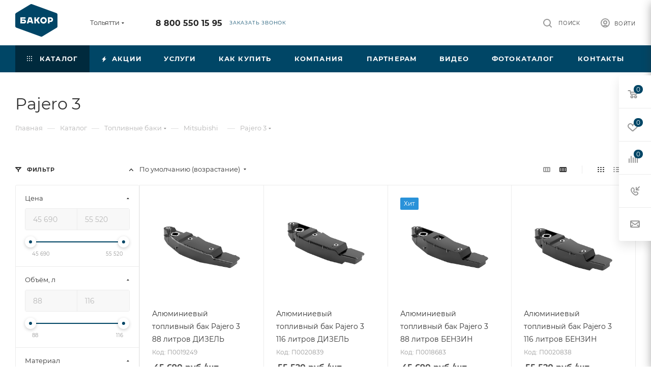

--- FILE ---
content_type: text/html; charset=UTF-8
request_url: https://tolyatti.bakor.pro/catalog/toplivnye_baki/mitsubishi/pajero_3/
body_size: 76009
content:
<!DOCTYPE html>
<html xmlns="http://www.w3.org/1999/xhtml" xml:lang="ru" lang="ru"  >
<head>
	<title>Купить бак на Pajero 3 . Производство топливных баков № 1 в России.</title>
	<meta name="viewport" content="initial-scale=1.0, width=device-width, maximum-scale=1" />
	<meta name="HandheldFriendly" content="true" />
	<meta name="yes" content="yes" />
	<meta name="apple-mobile-web-app-status-bar-style" content="black" />
	<meta name="SKYPE_TOOLBAR" content="SKYPE_TOOLBAR_PARSER_COMPATIBLE" />
	<meta http-equiv="Content-Type" content="text/html; charset=UTF-8" />
<meta name="keywords" content="Купить алюминиевые и стальные баки от компании Бакор в Тольятти. КАМАЗ, ГАЗ, УАЗ, Хендай, Паджеро и другие | Низкие цены | Гарантия до 3-ех лет | ☎ Бесплатный звонок по России: 8-800-550-15-95" />
<meta name="description" content="Большой выбор бензобаков  для семейство Pajero 3 | Более 1500 наименований | Гарантия до 3 лет | Доставка по СНГ | Бакор производство топливных баков №1 России | Бесплатный звонок  8-800-550-15-95" />
<script data-skip-moving="true">(function(w, d, n) {var cl = "bx-core";var ht = d.documentElement;var htc = ht ? ht.className : undefined;if (htc === undefined || htc.indexOf(cl) !== -1){return;}var ua = n.userAgent;if (/(iPad;)|(iPhone;)/i.test(ua)){cl += " bx-ios";}else if (/Windows/i.test(ua)){cl += ' bx-win';}else if (/Macintosh/i.test(ua)){cl += " bx-mac";}else if (/Linux/i.test(ua) && !/Android/i.test(ua)){cl += " bx-linux";}else if (/Android/i.test(ua)){cl += " bx-android";}cl += (/(ipad|iphone|android|mobile|touch)/i.test(ua) ? " bx-touch" : " bx-no-touch");cl += w.devicePixelRatio && w.devicePixelRatio >= 2? " bx-retina": " bx-no-retina";if (/AppleWebKit/.test(ua)){cl += " bx-chrome";}else if (/Opera/.test(ua)){cl += " bx-opera";}else if (/Firefox/.test(ua)){cl += " bx-firefox";}ht.className = htc ? htc + " " + cl : cl;})(window, document, navigator);</script>

<link href="/bitrix/css/aspro.max/notice.min.css?17393380032876" rel="stylesheet"/>
<link href="/bitrix/js/ui/design-tokens/dist/ui.design-tokens.min.css?173933801323463" rel="stylesheet"/>
<link href="/bitrix/js/ui/fonts/opensans/ui.font.opensans.min.css?17393380132320" rel="stylesheet"/>
<link href="/bitrix/js/main/popup/dist/main.popup.bundle.min.css?175044252628056" rel="stylesheet"/>
<link href="/bitrix/cache/css/s1/aspro_max/page_2794c2c2946e78e34bd8f47a111bba19/page_2794c2c2946e78e34bd8f47a111bba19_v1.css?176914523675305" rel="stylesheet"/>
<link href="/bitrix/cache/css/s1/aspro_max/default_126ba38af346eae99abcc2b2c6ea4ec7/default_126ba38af346eae99abcc2b2c6ea4ec7_v1.css?176914523676352" rel="stylesheet"/>
<link href="/bitrix/cache/css/s1/aspro_max/template_9a11af43aa0ab39adf0ffce7842dc685/template_9a11af43aa0ab39adf0ffce7842dc685_v1.css?17691707951203555" rel="stylesheet" data-template-style="true"/>


<script type="extension/settings" data-extension="currency.currency-core">{"region":"ru"}</script>


<link href="/bitrix/templates/aspro_max/css/critical.min.css?173933801524" data-skip-moving="true" rel="stylesheet">
<meta name="theme-color" content="#004666">
<style>:root{--theme-base-color: #004666;--theme-base-opacity-color: #0046661a;--theme-base-color-hue:199;--theme-base-color-saturation:100%;--theme-base-color-lightness:20%;}</style>
<style>html {--theme-page-width: 1500px;--theme-page-width-padding: 30px}</style>
<script data-skip-moving="true">window.lazySizesConfig = window.lazySizesConfig || {};lazySizesConfig.loadMode = 1;lazySizesConfig.expand = 200;lazySizesConfig.expFactor = 1;lazySizesConfig.hFac = 0.1;window.lazySizesConfig.loadHidden = false;window.lazySizesConfig.lazyClass = "lazy";</script>
<script src="/bitrix/templates/aspro_max/js/ls.unveilhooks.min.js" data-skip-moving="true" defer></script>
<script src="/bitrix/templates/aspro_max/js/lazysizes.min.js" data-skip-moving="true" defer></script>
<link href="/bitrix/templates/aspro_max/css/print.min.css?173933801521755" data-template-style="true" rel="stylesheet" media="print">
                    
                    <script data-skip-moving="true" src="/bitrix/js/main/jquery/jquery-3.6.0.min.js"></script>
                    <script data-skip-moving="true" src="/bitrix/templates/aspro_max/js/speed.min.js?=1739338015"></script>
<link rel="apple-touch-icon" sizes="180x180" href="/upload/CMax/e97/dq0v0wh6kif03zpvu672j3283y47051w.png" />
<meta property="ya:interaction" content="XML_FORM" />
<meta property="ya:interaction:url" content="https://tolyatti.bakor.pro/catalog/toplivnye_baki/mitsubishi/pajero_3/?mode=xml" />
<meta property="og:image" content="https://tolyatti.bakor.pro:443/upload/iblock/cbb/t9n3dewdw8gerh5to4fzyphczzain1tb.png" />
<link rel="image_src" href="https://tolyatti.bakor.pro:443/upload/iblock/cbb/t9n3dewdw8gerh5to4fzyphczzain1tb.png"  />
<meta property="og:title" content="Купить бак на Pajero 3 . Производство топливных баков № 1 в России." />
<meta property="og:type" content="website" />
<meta property="og:url" content="https://tolyatti.bakor.pro:443/catalog/toplivnye_baki/mitsubishi/pajero_3/" />
<meta property="og:description" content="Большой выбор бензобаков  для семейство Pajero 3 | Более 1500 наименований | Гарантия до 3 лет | Доставка по СНГ | Бакор производство топливных баков №1 России | Бесплатный звонок  8-800-550-15-95" />
		<style>html {--theme-items-gap:32px;--fixed-header:80px;}</style>	</head>
<body class=" site_s1  fill_bg_n catalog-delayed-btn-Y theme-light" id="main" data-site="/">
		
	<div id="panel"></div>
	
				<!--'start_frame_cache_basketitems-component-block'-->												<div id="ajax_basket"></div>
					<!--'end_frame_cache_basketitems-component-block'-->								<div class="cd-modal-bg"></div>
		<script data-skip-moving="true">var solutionName = 'arMaxOptions';</script>
		<script src="/bitrix/templates/aspro_max/js/setTheme.php?site_id=s1&site_dir=/" data-skip-moving="true"></script>
				<div class="wrapper1  header_bgcolored long_header colored_header with_left_block  catalog_page basket_fly fly2 basket_fill_WHITE side_LEFT block_side_NORMAL catalog_icons_N banner_auto with_fast_view mheader-v1 header-v1 header-font-lower_N regions_Y title_position_LEFT footer-v1_custom front-vindex1 mfixed_Y mfixed_view_always title-v3 lazy_Y with_phones compact-catalog dark-hover-overlay normal-catalog-img landing-normal big-banners-mobile-normal bottom-icons-panel-N compact-breadcrumbs-Y catalog-delayed-btn-Y  ">

<div class="mega_fixed_menu scrollblock">
	<div class="maxwidth-theme">
		<svg class="svg svg-close" width="14" height="14" viewBox="0 0 14 14">
		  <path data-name="Rounded Rectangle 568 copy 16" d="M1009.4,953l5.32,5.315a0.987,0.987,0,0,1,0,1.4,1,1,0,0,1-1.41,0L1008,954.4l-5.32,5.315a0.991,0.991,0,0,1-1.4-1.4L1006.6,953l-5.32-5.315a0.991,0.991,0,0,1,1.4-1.4l5.32,5.315,5.31-5.315a1,1,0,0,1,1.41,0,0.987,0.987,0,0,1,0,1.4Z" transform="translate(-1001 -946)"></path>
		</svg>
		<i class="svg svg-close mask arrow"></i>
		<div class="row">
			<div class="col-md-9">
				<div class="left_menu_block">
					<div class="logo_block flexbox flexbox--row align-items-normal">
						<div class="logo">
							<a href="/"><img src="/upload/CMax/6e8/ws0lefaa33qwt9wan1vue3w0ch8mid4r.png" alt="БАКОР" title="БАКОР" data-src="" /></a>						</div>
						<div class="top-description addr">
							Производство<br>
 баков №1 в&nbsp;<a href="/zavod-bakor-toplivnye-baki-1-v-rossii.php" target="_blank">России *</a>						</div>
					</div>
					<div class="search_block">
						<div class="search_wrap">
							<div class="search-block">

	<div class="search-wrapper">
		<div id="title-search_mega_menu">
			<form action="/catalog/" class="search">
				<div class="search-input-div">
					<input class="search-input" id="title-search-input_mega_menu" type="text" name="q" value="" placeholder="Поиск" size="20" maxlength="50" autocomplete="off" />
				</div>
				<div class="search-button-div">
					<button class="btn btn-search" type="submit" name="s" value="Найти"><i class="svg search2  inline " aria-hidden="true"><svg width="17" height="17" ><use xlink:href="/bitrix/templates/aspro_max/images/svg/header_icons_srite.svg?1754995342#search"></use></svg></i></button>
					
					<span class="close-block inline-search-hide"><span class="svg svg-close close-icons"></span></span>
				</div>
			</form>
		</div>
	</div>
							</div>
						</div>
					</div>
										<!-- noindex -->

	<div class="burger_menu_wrapper">
		
			<div class="top_link_wrapper">
				<div class="menu-item dropdown catalog wide_menu   active">
					<div class="wrap">
						<a class="dropdown-toggle" href="/catalog/">
							<div class="link-title color-theme-hover">
																	<i class="svg inline  svg-inline-icon_catalog" aria-hidden="true" ><svg xmlns="http://www.w3.org/2000/svg" width="10" height="10" viewBox="0 0 10 10"><path  data-name="Rounded Rectangle 969 copy 7" class="cls-1" d="M644,76a1,1,0,1,1-1,1A1,1,0,0,1,644,76Zm4,0a1,1,0,1,1-1,1A1,1,0,0,1,648,76Zm4,0a1,1,0,1,1-1,1A1,1,0,0,1,652,76Zm-8,4a1,1,0,1,1-1,1A1,1,0,0,1,644,80Zm4,0a1,1,0,1,1-1,1A1,1,0,0,1,648,80Zm4,0a1,1,0,1,1-1,1A1,1,0,0,1,652,80Zm-8,4a1,1,0,1,1-1,1A1,1,0,0,1,644,84Zm4,0a1,1,0,1,1-1,1A1,1,0,0,1,648,84Zm4,0a1,1,0,1,1-1,1A1,1,0,0,1,652,84Z" transform="translate(-643 -76)"/></svg></i>																Каталог							</div>
						</a>
													<span class="tail"></span>
							<div class="burger-dropdown-menu row">
								<div class="menu-wrapper" >
									
																														<div class="col-md-4 dropdown-submenu active has_img">
																						<a href="/catalog/toplivnye_baki/" class="color-theme-hover" title="Топливные баки">
												<span class="name option-font-bold">Топливные баки</span>
											</a>
																								<div class="burger-dropdown-menu toggle_menu">
																																									<div class="menu-item  dropdown-submenu ">
															<a href="/catalog/toplivnye_baki/gaz/" title="ГАЗ">
																<span class="name color-theme-hover">ГАЗ</span>
															</a>
																															<div class="burger-dropdown-menu with_padding">
																																			<div class="menu-item ">
																			<a href="/catalog/toplivnye_baki/gaz/valday/" title="Валдай">
																				<span class="name color-theme-hover">Валдай</span>
																			</a>
																		</div>
																																			<div class="menu-item ">
																			<a href="/catalog/toplivnye_baki/gaz/gaz_3307_3310/" title="ГАЗ 3307-3310">
																				<span class="name color-theme-hover">ГАЗ 3307-3310</span>
																			</a>
																		</div>
																																			<div class="menu-item ">
																			<a href="/catalog/toplivnye_baki/gaz/gaz_66/" title="ГАЗ 66">
																				<span class="name color-theme-hover">ГАЗ 66</span>
																			</a>
																		</div>
																																			<div class="menu-item ">
																			<a href="/catalog/toplivnye_baki/gaz/gazel/" title="Газель">
																				<span class="name color-theme-hover">Газель</span>
																			</a>
																		</div>
																																			<div class="menu-item ">
																			<a href="/catalog/toplivnye_baki/gaz/gazel_next/" title="Газель Next">
																				<span class="name color-theme-hover">Газель Next</span>
																			</a>
																		</div>
																																			<div class="menu-item ">
																			<a href="/catalog/toplivnye_baki/gaz/gazel_next_fermer/" title="Газель Next фермер">
																				<span class="name color-theme-hover">Газель Next фермер</span>
																			</a>
																		</div>
																																			<div class="menu-item ">
																			<a href="/catalog/toplivnye_baki/gaz/gazel_biznes/" title="Газель Бизнес">
																				<span class="name color-theme-hover">Газель Бизнес</span>
																			</a>
																		</div>
																																			<div class="menu-item ">
																			<a href="/catalog/toplivnye_baki/gaz/gazel_sobol_barguzin/" title="Газель Соболь, Баргузин">
																				<span class="name color-theme-hover">Газель Соболь, Баргузин</span>
																			</a>
																		</div>
																																			<div class="menu-item ">
																			<a href="/catalog/toplivnye_baki/gaz/gazel_fermer/" title="Газель Фермер">
																				<span class="name color-theme-hover">Газель Фермер</span>
																			</a>
																		</div>
																																			<div class="menu-item ">
																			<a href="/catalog/toplivnye_baki/gaz/gazel_tselnometallicheskaya/" title="Газель Цельнометаллическая">
																				<span class="name color-theme-hover">Газель Цельнометаллическая</span>
																			</a>
																		</div>
																																			<div class="menu-item ">
																			<a href="/catalog/toplivnye_baki/gaz/gazon_next/" title="Газон Next">
																				<span class="name color-theme-hover">Газон Next</span>
																			</a>
																		</div>
																																			<div class="menu-item ">
																			<a href="/catalog/toplivnye_baki/gaz/paz/" title="ПАЗ">
																				<span class="name color-theme-hover">ПАЗ</span>
																			</a>
																		</div>
																																			<div class="menu-item ">
																			<a href="/catalog/toplivnye_baki/gaz/valday_8/" title="Валдай 8">
																				<span class="name color-theme-hover">Валдай 8</span>
																			</a>
																		</div>
																																			<div class="menu-item ">
																			<a href="/catalog/toplivnye_baki/gaz/sadko/" title="Садко NEXT">
																				<span class="name color-theme-hover">Садко NEXT</span>
																			</a>
																		</div>
																																	</div>
																													</div>
																																									<div class="menu-item  dropdown-submenu ">
															<a href="/catalog/toplivnye_baki/kamaz/" title="КамАЗ">
																<span class="name color-theme-hover">КамАЗ</span>
															</a>
																															<div class="burger-dropdown-menu with_padding">
																																			<div class="menu-item ">
																			<a href="/catalog/toplivnye_baki/kamaz/kamaz_4308/" title="Камаз 4308">
																				<span class="name color-theme-hover">Камаз 4308</span>
																			</a>
																		</div>
																																			<div class="menu-item ">
																			<a href="/catalog/toplivnye_baki/kamaz/kamaz_4310/" title="Камаз 4310">
																				<span class="name color-theme-hover">Камаз 4310</span>
																			</a>
																		</div>
																																			<div class="menu-item ">
																			<a href="/catalog/toplivnye_baki/kamaz/kamaz_43118/" title="Камаз 43118">
																				<span class="name color-theme-hover">Камаз 43118</span>
																			</a>
																		</div>
																																			<div class="menu-item ">
																			<a href="/catalog/toplivnye_baki/kamaz/kamaz_53112/" title="Камаз 53112">
																				<span class="name color-theme-hover">Камаз 53112</span>
																			</a>
																		</div>
																																			<div class="menu-item ">
																			<a href="/catalog/toplivnye_baki/kamaz/kamaz_5320/" title="Камаз 5320">
																				<span class="name color-theme-hover">Камаз 5320</span>
																			</a>
																		</div>
																																			<div class="menu-item ">
																			<a href="/catalog/toplivnye_baki/kamaz/kamaz_53215/" title="Камаз 53215">
																				<span class="name color-theme-hover">Камаз 53215</span>
																			</a>
																		</div>
																																			<div class="menu-item ">
																			<a href="/catalog/toplivnye_baki/kamaz/kamaz_5411/" title="Камаз 5411">
																				<span class="name color-theme-hover">Камаз 5411</span>
																			</a>
																		</div>
																																			<div class="menu-item ">
																			<a href="/catalog/toplivnye_baki/kamaz/kamaz_54115/" title="Камаз 54115">
																				<span class="name color-theme-hover">Камаз 54115</span>
																			</a>
																		</div>
																																			<div class="menu-item ">
																			<a href="/catalog/toplivnye_baki/kamaz/kamaz_5460/" title="Камаз 5460">
																				<span class="name color-theme-hover">Камаз 5460</span>
																			</a>
																		</div>
																																			<div class="menu-item ">
																			<a href="/catalog/toplivnye_baki/kamaz/kamaz_5490/" title="Камаз 5490">
																				<span class="name color-theme-hover">Камаз 5490</span>
																			</a>
																		</div>
																																			<div class="menu-item ">
																			<a href="/catalog/toplivnye_baki/kamaz/kamaz_5511/" title="Камаз 5511">
																				<span class="name color-theme-hover">Камаз 5511</span>
																			</a>
																		</div>
																																			<div class="menu-item ">
																			<a href="/catalog/toplivnye_baki/kamaz/kamaz_65115/" title="Камаз 65115">
																				<span class="name color-theme-hover">Камаз 65115</span>
																			</a>
																		</div>
																																			<div class="menu-item ">
																			<a href="/catalog/toplivnye_baki/kamaz/kamaz_65117/" title="Камаз 65117">
																				<span class="name color-theme-hover">Камаз 65117</span>
																			</a>
																		</div>
																																			<div class="menu-item ">
																			<a href="/catalog/toplivnye_baki/kamaz/kamaz_6520/" title="Камаз 6520">
																				<span class="name color-theme-hover">Камаз 6520</span>
																			</a>
																		</div>
																																			<div class="menu-item ">
																			<a href="/catalog/toplivnye_baki/kamaz/65206_2013_2017gv/" title="Камаз 65206 2013-2017 г.в.">
																				<span class="name color-theme-hover">Камаз 65206 2013-2017 г.в.</span>
																			</a>
																		</div>
																																			<div class="menu-item ">
																			<a href="/catalog/toplivnye_baki/kamaz/kamaz_65206_2018_2020_g_v/" title="Камаз 65206 2018-2020 г.в.">
																				<span class="name color-theme-hover">Камаз 65206 2018-2020 г.в.</span>
																			</a>
																		</div>
																																			<div class="menu-item ">
																			<a href="/catalog/toplivnye_baki/kamaz/kamaz_6522/" title="Камаз 6522">
																				<span class="name color-theme-hover">Камаз 6522</span>
																			</a>
																		</div>
																																			<div class="menu-item ">
																			<a href="/catalog/toplivnye_baki/kamaz/kamaz_6540/" title="Камаз 6540">
																				<span class="name color-theme-hover">Камаз 6540</span>
																			</a>
																		</div>
																																			<div class="menu-item ">
																			<a href="/catalog/toplivnye_baki/kamaz/kamaz_6560/" title="Камаз 6560">
																				<span class="name color-theme-hover">Камаз 6560</span>
																			</a>
																		</div>
																																			<div class="menu-item ">
																			<a href="/catalog/toplivnye_baki/kamaz/kamaz_neo_2017_2018_g_v/" title="Камаз NEO 2017-2018 г.в.">
																				<span class="name color-theme-hover">Камаз NEO 2017-2018 г.в.</span>
																			</a>
																		</div>
																																			<div class="menu-item ">
																			<a href="/catalog/toplivnye_baki/kamaz/kamaz_neo/" title="Камаз NEO 2018-2020 г.в.">
																				<span class="name color-theme-hover">Камаз NEO 2018-2020 г.в.</span>
																			</a>
																		</div>
																																			<div class="menu-item ">
																			<a href="/catalog/toplivnye_baki/kamaz/kamaz_65205/" title="Камаз 65205">
																				<span class="name color-theme-hover">Камаз 65205</span>
																			</a>
																		</div>
																																	</div>
																													</div>
																																									<div class="menu-item  dropdown-submenu ">
															<a href="/catalog/toplivnye_baki/uaz/" title="УАЗ">
																<span class="name color-theme-hover">УАЗ</span>
															</a>
																															<div class="burger-dropdown-menu with_padding">
																																			<div class="menu-item ">
																			<a href="/catalog/toplivnye_baki/uaz/uaz_2206/" title="УАЗ 2206 БУХАНКА">
																				<span class="name color-theme-hover">УАЗ 2206 БУХАНКА</span>
																			</a>
																		</div>
																																			<div class="menu-item ">
																			<a href="/catalog/toplivnye_baki/uaz/uaz_3151/" title="УАЗ 3151">
																				<span class="name color-theme-hover">УАЗ 3151</span>
																			</a>
																		</div>
																																			<div class="menu-item ">
																			<a href="/catalog/toplivnye_baki/uaz/uaz_3303/" title="УАЗ 3303 бортовой">
																				<span class="name color-theme-hover">УАЗ 3303 бортовой</span>
																			</a>
																		</div>
																																			<div class="menu-item ">
																			<a href="/catalog/toplivnye_baki/uaz/uaz_3741_bukhanka_furgon/" title="УАЗ 3741 БУХАНКА фургон">
																				<span class="name color-theme-hover">УАЗ 3741 БУХАНКА фургон</span>
																			</a>
																		</div>
																																			<div class="menu-item ">
																			<a href="/catalog/toplivnye_baki/uaz/uaz_3909_fermer_tselnometallicheskiy/" title="УАЗ 3909 ФЕРМЕР цельнометаллический">
																				<span class="name color-theme-hover">УАЗ 3909 ФЕРМЕР цельнометаллический</span>
																			</a>
																		</div>
																																			<div class="menu-item ">
																			<a href="/catalog/toplivnye_baki/uaz/uaz_39094_fermer_bortovoy/" title="УАЗ 39094 ФЕРМЕР бортовой">
																				<span class="name color-theme-hover">УАЗ 39094 ФЕРМЕР бортовой</span>
																			</a>
																		</div>
																																			<div class="menu-item ">
																			<a href="/catalog/toplivnye_baki/uaz/uaz_3962_bukhanka/" title="УАЗ 3962 БУХАНКА">
																				<span class="name color-theme-hover">УАЗ 3962 БУХАНКА</span>
																			</a>
																		</div>
																																			<div class="menu-item ">
																			<a href="/catalog/toplivnye_baki/uaz/uaz_452/" title="УАЗ 452 БУХАНКА">
																				<span class="name color-theme-hover">УАЗ 452 БУХАНКА</span>
																			</a>
																		</div>
																																			<div class="menu-item ">
																			<a href="/catalog/toplivnye_baki/uaz/uaz_469/" title="УАЗ 469">
																				<span class="name color-theme-hover">УАЗ 469</span>
																			</a>
																		</div>
																																			<div class="menu-item ">
																			<a href="/catalog/toplivnye_baki/uaz/uaz_patriot/" title="УАЗ ПАТРИОТ">
																				<span class="name color-theme-hover">УАЗ ПАТРИОТ</span>
																			</a>
																		</div>
																																			<div class="menu-item ">
																			<a href="/catalog/toplivnye_baki/uaz/uaz_pikap/" title="УАЗ ПИКАП">
																				<span class="name color-theme-hover">УАЗ ПИКАП</span>
																			</a>
																		</div>
																																			<div class="menu-item ">
																			<a href="/catalog/toplivnye_baki/uaz/uaz_khanter/" title="УАЗ ХАНТЕР">
																				<span class="name color-theme-hover">УАЗ ХАНТЕР</span>
																			</a>
																		</div>
																																	</div>
																													</div>
																																									<div class="menu-item  dropdown-submenu active">
															<a href="/catalog/toplivnye_baki/mitsubishi/" title="Mitsubishi">
																<span class="name color-theme-hover">Mitsubishi</span>
															</a>
																															<div class="burger-dropdown-menu with_padding">
																																			<div class="menu-item ">
																			<a href="/catalog/toplivnye_baki/mitsubishi/lancer_9/" title="Lancer 9">
																				<span class="name color-theme-hover">Lancer 9</span>
																			</a>
																		</div>
																																			<div class="menu-item ">
																			<a href="/catalog/toplivnye_baki/mitsubishi/lancer_9_evolution/" title="Lancer 9 EVOLUTION">
																				<span class="name color-theme-hover">Lancer 9 EVOLUTION</span>
																			</a>
																		</div>
																																			<div class="menu-item ">
																			<a href="/catalog/toplivnye_baki/mitsubishi/montero_3/" title="Montero 3">
																				<span class="name color-theme-hover">Montero 3</span>
																			</a>
																		</div>
																																			<div class="menu-item ">
																			<a href="/catalog/toplivnye_baki/mitsubishi/pajero_1/" title="Pajero 1">
																				<span class="name color-theme-hover">Pajero 1</span>
																			</a>
																		</div>
																																			<div class="menu-item ">
																			<a href="/catalog/toplivnye_baki/mitsubishi/pajero_2/" title="Pajero 2">
																				<span class="name color-theme-hover">Pajero 2</span>
																			</a>
																		</div>
																																			<div class="menu-item ">
																			<a href="/catalog/toplivnye_baki/mitsubishi/pajero_2_korotysh/" title="Pajero 2 коротыш">
																				<span class="name color-theme-hover">Pajero 2 коротыш</span>
																			</a>
																		</div>
																																			<div class="menu-item active">
																			<a href="/catalog/toplivnye_baki/mitsubishi/pajero_3/" title="Pajero 3">
																				<span class="name color-theme-hover">Pajero 3</span>
																			</a>
																		</div>
																																			<div class="menu-item ">
																			<a href="/catalog/toplivnye_baki/mitsubishi/pajero_3_korotysh/" title="Pajero 3 коротыш">
																				<span class="name color-theme-hover">Pajero 3 коротыш</span>
																			</a>
																		</div>
																																			<div class="menu-item ">
																			<a href="/catalog/toplivnye_baki/mitsubishi/pajero_4/" title="Pajero 4">
																				<span class="name color-theme-hover">Pajero 4</span>
																			</a>
																		</div>
																																			<div class="menu-item ">
																			<a href="/catalog/toplivnye_baki/mitsubishi/pajero_4_korotysh/" title="Pajero 4 коротыш">
																				<span class="name color-theme-hover">Pajero 4 коротыш</span>
																			</a>
																		</div>
																																			<div class="menu-item ">
																			<a href="/catalog/toplivnye_baki/mitsubishi/pajero_sport_1/" title="Pajero sport 1">
																				<span class="name color-theme-hover">Pajero sport 1</span>
																			</a>
																		</div>
																																			<div class="menu-item ">
																			<a href="/catalog/toplivnye_baki/mitsubishi/pajero_sport_2/" title="Pajero sport 2">
																				<span class="name color-theme-hover">Pajero sport 2</span>
																			</a>
																		</div>
																																			<div class="menu-item ">
																			<a href="/catalog/toplivnye_baki/mitsubishi/L200/" title="L200">
																				<span class="name color-theme-hover">L200</span>
																			</a>
																		</div>
																																			<div class="menu-item ">
																			<a href="/catalog/toplivnye_baki/mitsubishi/pajero_sport_3/" title=" Pajero sport 3">
																				<span class="name color-theme-hover"> Pajero sport 3</span>
																			</a>
																		</div>
																																	</div>
																													</div>
																																									<div class="menu-item  dropdown-submenu ">
															<a href="/catalog/toplivnye_baki/daf/" title="Daf">
																<span class="name color-theme-hover">Daf</span>
															</a>
																															<div class="burger-dropdown-menu with_padding">
																																			<div class="menu-item ">
																			<a href="/catalog/toplivnye_baki/daf/95_xf/" title="95 XF">
																				<span class="name color-theme-hover">95 XF</span>
																			</a>
																		</div>
																																			<div class="menu-item ">
																			<a href="/catalog/toplivnye_baki/daf/cf_75/" title="CF 75">
																				<span class="name color-theme-hover">CF 75</span>
																			</a>
																		</div>
																																			<div class="menu-item ">
																			<a href="/catalog/toplivnye_baki/daf/cf_85/" title="CF 85">
																				<span class="name color-theme-hover">CF 85</span>
																			</a>
																		</div>
																																			<div class="menu-item ">
																			<a href="/catalog/toplivnye_baki/daf/xf_105/" title="XF 105">
																				<span class="name color-theme-hover">XF 105</span>
																			</a>
																		</div>
																																	</div>
																													</div>
																																									<div class="menu-item  dropdown-submenu ">
															<a href="/catalog/toplivnye_baki/ford/" title="Ford">
																<span class="name color-theme-hover">Ford</span>
															</a>
																															<div class="burger-dropdown-menu with_padding">
																																			<div class="menu-item ">
																			<a href="/catalog/toplivnye_baki/ford/ford_transit/" title="FORD TRANSIT">
																				<span class="name color-theme-hover">FORD TRANSIT</span>
																			</a>
																		</div>
																																	</div>
																													</div>
																																									<div class="menu-item  dropdown-submenu ">
															<a href="/catalog/toplivnye_baki/hyundai/" title="Hyundai">
																<span class="name color-theme-hover">Hyundai</span>
															</a>
																															<div class="burger-dropdown-menu with_padding">
																																			<div class="menu-item ">
																			<a href="/catalog/toplivnye_baki/hyundai/hd_120/" title="HD 120">
																				<span class="name color-theme-hover">HD 120</span>
																			</a>
																		</div>
																																			<div class="menu-item ">
																			<a href="/catalog/toplivnye_baki/hyundai/hd_35/" title="HD 35">
																				<span class="name color-theme-hover">HD 35</span>
																			</a>
																		</div>
																																			<div class="menu-item ">
																			<a href="/catalog/toplivnye_baki/hyundai/hd_500/" title="HD 500">
																				<span class="name color-theme-hover">HD 500</span>
																			</a>
																		</div>
																																			<div class="menu-item ">
																			<a href="/catalog/toplivnye_baki/hyundai/hd_65/" title="HD 65">
																				<span class="name color-theme-hover">HD 65</span>
																			</a>
																		</div>
																																			<div class="menu-item ">
																			<a href="/catalog/toplivnye_baki/hyundai/hd_72/" title="HD 72">
																				<span class="name color-theme-hover">HD 72</span>
																			</a>
																		</div>
																																			<div class="menu-item ">
																			<a href="/catalog/toplivnye_baki/hyundai/hd_78/" title="HD 78">
																				<span class="name color-theme-hover">HD 78</span>
																			</a>
																		</div>
																																			<div class="menu-item ">
																			<a href="/catalog/toplivnye_baki/hyundai/mighty_ex6/" title="MIGHTY EX6">
																				<span class="name color-theme-hover">MIGHTY EX6</span>
																			</a>
																		</div>
																																			<div class="menu-item ">
																			<a href="/catalog/toplivnye_baki/hyundai/mighty_ex8/" title="MIGHTY EX8">
																				<span class="name color-theme-hover">MIGHTY EX8</span>
																			</a>
																		</div>
																																			<div class="menu-item ">
																			<a href="/catalog/toplivnye_baki/hyundai/mighty_ex9/" title="MIGHTY EX9">
																				<span class="name color-theme-hover">MIGHTY EX9</span>
																			</a>
																		</div>
																																	</div>
																													</div>
																																									<div class="menu-item  dropdown-submenu ">
															<a href="/catalog/toplivnye_baki/iveco/" title="Iveco">
																<span class="name color-theme-hover">Iveco</span>
															</a>
																															<div class="burger-dropdown-menu with_padding">
																																			<div class="menu-item ">
																			<a href="/catalog/toplivnye_baki/iveco/daily/" title="Daily">
																				<span class="name color-theme-hover">Daily</span>
																			</a>
																		</div>
																																			<div class="menu-item ">
																			<a href="/catalog/toplivnye_baki/iveco/eurostar/" title="Eurostar">
																				<span class="name color-theme-hover">Eurostar</span>
																			</a>
																		</div>
																																			<div class="menu-item ">
																			<a href="/catalog/toplivnye_baki/iveco/eurostar_cursor/" title="Eurostar Cursor">
																				<span class="name color-theme-hover">Eurostar Cursor</span>
																			</a>
																		</div>
																																			<div class="menu-item ">
																			<a href="/catalog/toplivnye_baki/iveco/stralis/" title="Stralis">
																				<span class="name color-theme-hover">Stralis</span>
																			</a>
																		</div>
																																			<div class="menu-item ">
																			<a href="/catalog/toplivnye_baki/iveco/trakker/" title="Trakker">
																				<span class="name color-theme-hover">Trakker</span>
																			</a>
																		</div>
																																	</div>
																													</div>
																																									<div class="menu-item  dropdown-submenu ">
															<a href="/catalog/toplivnye_baki/man/" title="Man">
																<span class="name color-theme-hover">Man</span>
															</a>
																															<div class="burger-dropdown-menu with_padding">
																																			<div class="menu-item ">
																			<a href="/catalog/toplivnye_baki/man/tga/" title="TGA">
																				<span class="name color-theme-hover">TGA</span>
																			</a>
																		</div>
																																			<div class="menu-item ">
																			<a href="/catalog/toplivnye_baki/man/tgl/" title="TGL">
																				<span class="name color-theme-hover">TGL</span>
																			</a>
																		</div>
																																			<div class="menu-item ">
																			<a href="/catalog/toplivnye_baki/man/tgs/" title="TGS">
																				<span class="name color-theme-hover">TGS</span>
																			</a>
																		</div>
																																			<div class="menu-item ">
																			<a href="/catalog/toplivnye_baki/man/tgx/" title="TGX">
																				<span class="name color-theme-hover">TGX</span>
																			</a>
																		</div>
																																			<div class="menu-item ">
																			<a href="/catalog/toplivnye_baki/man/samosval_man/" title="Самосвал MAN">
																				<span class="name color-theme-hover">Самосвал MAN</span>
																			</a>
																		</div>
																																	</div>
																													</div>
																																									<div class="menu-item  dropdown-submenu ">
															<a href="/catalog/toplivnye_baki/mercedes/" title="Mercedes">
																<span class="name color-theme-hover">Mercedes</span>
															</a>
																															<div class="burger-dropdown-menu with_padding">
																																			<div class="menu-item ">
																			<a href="/catalog/toplivnye_baki/mercedes/actros/" title="Actros">
																				<span class="name color-theme-hover">Actros</span>
																			</a>
																		</div>
																																			<div class="menu-item ">
																			<a href="/catalog/toplivnye_baki/mercedes/axor/" title="Axor">
																				<span class="name color-theme-hover">Axor</span>
																			</a>
																		</div>
																																			<div class="menu-item ">
																			<a href="/catalog/toplivnye_baki/mercedes/sprinter_1995_2005/" title="Sprinter 1995-2005">
																				<span class="name color-theme-hover">Sprinter 1995-2005</span>
																			</a>
																		</div>
																																			<div class="menu-item ">
																			<a href="/catalog/toplivnye_baki/mercedes/sprinter_906_2006_2012/" title="Sprinter 906 2006-2012">
																				<span class="name color-theme-hover">Sprinter 906 2006-2012</span>
																			</a>
																		</div>
																																			<div class="menu-item ">
																			<a href="/catalog/toplivnye_baki/mercedes/sprinter_906_2013_2018/" title="Sprinter 906 2013-2018">
																				<span class="name color-theme-hover">Sprinter 906 2013-2018</span>
																			</a>
																		</div>
																																			<div class="menu-item ">
																			<a href="/catalog/toplivnye_baki/mercedes/sprinter_907/" title="Sprinter 907">
																				<span class="name color-theme-hover">Sprinter 907</span>
																			</a>
																		</div>
																																			<div class="menu-item ">
																			<a href="/catalog/toplivnye_baki/mercedes/atego/" title="Atego">
																				<span class="name color-theme-hover">Atego</span>
																			</a>
																		</div>
																																	</div>
																													</div>
																																									<div class="menu-item collapsed dropdown-submenu ">
															<a href="/catalog/toplivnye_baki/renault/" title="Renault">
																<span class="name color-theme-hover">Renault</span>
															</a>
																															<div class="burger-dropdown-menu with_padding">
																																			<div class="menu-item ">
																			<a href="/catalog/toplivnye_baki/renault/magnum/" title="Magnum">
																				<span class="name color-theme-hover">Magnum</span>
																			</a>
																		</div>
																																			<div class="menu-item ">
																			<a href="/catalog/toplivnye_baki/renault/premium/" title="Premium">
																				<span class="name color-theme-hover">Premium</span>
																			</a>
																		</div>
																																			<div class="menu-item ">
																			<a href="/catalog/toplivnye_baki/renault/t_series/" title="T Series">
																				<span class="name color-theme-hover">T Series</span>
																			</a>
																		</div>
																																			<div class="menu-item ">
																			<a href="/catalog/toplivnye_baki/renault/K-Series/" title="K Series">
																				<span class="name color-theme-hover">K Series</span>
																			</a>
																		</div>
																																			<div class="menu-item ">
																			<a href="/catalog/toplivnye_baki/renault/%D0%9A%D0%B5r%D0%B0%D1%85/" title="Кеrах">
																				<span class="name color-theme-hover">Кеrах</span>
																			</a>
																		</div>
																																			<div class="menu-item ">
																			<a href="/catalog/toplivnye_baki/renault/Midlum/" title="Midlum">
																				<span class="name color-theme-hover">Midlum</span>
																			</a>
																		</div>
																																			<div class="menu-item ">
																			<a href="/catalog/toplivnye_baki/renault/%D0%A1-Series/" title="С Series">
																				<span class="name color-theme-hover">С Series</span>
																			</a>
																		</div>
																																	</div>
																													</div>
																																									<div class="menu-item collapsed dropdown-submenu ">
															<a href="/catalog/toplivnye_baki/scania/" title="Scania">
																<span class="name color-theme-hover">Scania</span>
															</a>
																															<div class="burger-dropdown-menu with_padding">
																																			<div class="menu-item ">
																			<a href="/catalog/toplivnye_baki/scania/4_series/" title="4 SERIES">
																				<span class="name color-theme-hover">4 SERIES</span>
																			</a>
																		</div>
																																			<div class="menu-item ">
																			<a href="/catalog/toplivnye_baki/scania/4_series_griffin/" title="4 SERIES GRIFFIN">
																				<span class="name color-theme-hover">4 SERIES GRIFFIN</span>
																			</a>
																		</div>
																																			<div class="menu-item ">
																			<a href="/catalog/toplivnye_baki/scania/new_griffin/" title="NEW GRIFFIN">
																				<span class="name color-theme-hover">NEW GRIFFIN</span>
																			</a>
																		</div>
																																			<div class="menu-item ">
																			<a href="/catalog/toplivnye_baki/scania/s_series/" title="S (6-series)">
																				<span class="name color-theme-hover">S (6-series)</span>
																			</a>
																		</div>
																																			<div class="menu-item ">
																			<a href="/catalog/toplivnye_baki/scania/r_series/" title="R (5, 6-series)">
																				<span class="name color-theme-hover">R (5, 6-series)</span>
																			</a>
																		</div>
																																			<div class="menu-item ">
																			<a href="/catalog/toplivnye_baki/scania/streamline/" title="STREAMLINE">
																				<span class="name color-theme-hover">STREAMLINE</span>
																			</a>
																		</div>
																																	</div>
																													</div>
																																									<div class="menu-item collapsed dropdown-submenu ">
															<a href="/catalog/toplivnye_baki/shacman/" title="SHACMAN">
																<span class="name color-theme-hover">SHACMAN</span>
															</a>
																															<div class="burger-dropdown-menu with_padding">
																																			<div class="menu-item ">
																			<a href="/catalog/toplivnye_baki/shacman/f2000_sx385/" title="F2000/SX385">
																				<span class="name color-theme-hover">F2000/SX385</span>
																			</a>
																		</div>
																																			<div class="menu-item ">
																			<a href="/catalog/toplivnye_baki/shacman/f3000_sx331/" title="F3000/SX331">
																				<span class="name color-theme-hover">F3000/SX331</span>
																			</a>
																		</div>
																																			<div class="menu-item ">
																			<a href="/catalog/toplivnye_baki/shacman/m3000/" title="M3000">
																				<span class="name color-theme-hover">M3000</span>
																			</a>
																		</div>
																																			<div class="menu-item ">
																			<a href="/catalog/toplivnye_baki/shacman/x3000/" title="X3000">
																				<span class="name color-theme-hover">X3000</span>
																			</a>
																		</div>
																																			<div class="menu-item ">
																			<a href="/catalog/toplivnye_baki/shacman/X6000/" title="X6000">
																				<span class="name color-theme-hover">X6000</span>
																			</a>
																		</div>
																																	</div>
																													</div>
																																									<div class="menu-item collapsed  ">
															<a href="/catalog/toplivnye_baki/sinotruk_sitrak/" title="Sitrak">
																<span class="name color-theme-hover">Sitrak</span>
															</a>
																													</div>
																																									<div class="menu-item collapsed dropdown-submenu ">
															<a href="/catalog/toplivnye_baki/volvo/" title="Volvo">
																<span class="name color-theme-hover">Volvo</span>
															</a>
																															<div class="burger-dropdown-menu with_padding">
																																			<div class="menu-item ">
																			<a href="/catalog/toplivnye_baki/volvo/fh/" title="FH">
																				<span class="name color-theme-hover">FH</span>
																			</a>
																		</div>
																																			<div class="menu-item ">
																			<a href="/catalog/toplivnye_baki/volvo/fh_12/" title="FH 12">
																				<span class="name color-theme-hover">FH 12</span>
																			</a>
																		</div>
																																			<div class="menu-item ">
																			<a href="/catalog/toplivnye_baki/volvo/fh_13/" title="FH 13">
																				<span class="name color-theme-hover">FH 13</span>
																			</a>
																		</div>
																																			<div class="menu-item ">
																			<a href="/catalog/toplivnye_baki/volvo/fm/" title="FM">
																				<span class="name color-theme-hover">FM</span>
																			</a>
																		</div>
																																	</div>
																													</div>
																																									<div class="menu-item collapsed dropdown-submenu ">
															<a href="/catalog/toplivnye_baki/avtobusy/" title="Автобусы">
																<span class="name color-theme-hover">Автобусы</span>
															</a>
																															<div class="burger-dropdown-menu with_padding">
																																			<div class="menu-item ">
																			<a href="/catalog/toplivnye_baki/avtobusy/hyundai_county/" title="HYUNDAI COUNTY">
																				<span class="name color-theme-hover">HYUNDAI COUNTY</span>
																			</a>
																		</div>
																																	</div>
																													</div>
																																									<div class="menu-item collapsed dropdown-submenu ">
															<a href="/catalog/toplivnye_baki/zil/" title="ЗИЛ">
																<span class="name color-theme-hover">ЗИЛ</span>
															</a>
																															<div class="burger-dropdown-menu with_padding">
																																			<div class="menu-item ">
																			<a href="/catalog/toplivnye_baki/zil/zil_131/" title="ЗИЛ 131">
																				<span class="name color-theme-hover">ЗИЛ 131</span>
																			</a>
																		</div>
																																			<div class="menu-item ">
																			<a href="/catalog/toplivnye_baki/zil/zil_5301/" title="ЗИЛ 5301">
																				<span class="name color-theme-hover">ЗИЛ 5301</span>
																			</a>
																		</div>
																																	</div>
																													</div>
																																									<div class="menu-item collapsed dropdown-submenu ">
															<a href="/catalog/toplivnye_baki/maz/" title="МАЗ">
																<span class="name color-theme-hover">МАЗ</span>
															</a>
																															<div class="burger-dropdown-menu with_padding">
																																			<div class="menu-item ">
																			<a href="/catalog/toplivnye_baki/maz/maz_4370/" title="МАЗ 4370">
																				<span class="name color-theme-hover">МАЗ 4370</span>
																			</a>
																		</div>
																																			<div class="menu-item ">
																			<a href="/catalog/toplivnye_baki/maz/maz_4380/" title="МАЗ 4380">
																				<span class="name color-theme-hover">МАЗ 4380</span>
																			</a>
																		</div>
																																			<div class="menu-item ">
																			<a href="/catalog/toplivnye_baki/maz/maz_4570/" title="МАЗ 4570">
																				<span class="name color-theme-hover">МАЗ 4570</span>
																			</a>
																		</div>
																																			<div class="menu-item ">
																			<a href="/catalog/toplivnye_baki/maz/maz_5340/" title="МАЗ 5340">
																				<span class="name color-theme-hover">МАЗ 5340</span>
																			</a>
																		</div>
																																			<div class="menu-item ">
																			<a href="/catalog/toplivnye_baki/maz/maz_5440/" title="МАЗ 5440">
																				<span class="name color-theme-hover">МАЗ 5440</span>
																			</a>
																		</div>
																																			<div class="menu-item ">
																			<a href="/catalog/toplivnye_baki/maz/maz_5516/" title="МАЗ 5516">
																				<span class="name color-theme-hover">МАЗ 5516</span>
																			</a>
																		</div>
																																			<div class="menu-item ">
																			<a href="/catalog/toplivnye_baki/maz/maz_6317/" title="МАЗ 6317">
																				<span class="name color-theme-hover">МАЗ 6317</span>
																			</a>
																		</div>
																																			<div class="menu-item ">
																			<a href="/catalog/toplivnye_baki/maz/maz_6501/" title="МАЗ 6501">
																				<span class="name color-theme-hover">МАЗ 6501</span>
																			</a>
																		</div>
																																			<div class="menu-item ">
																			<a href="/catalog/toplivnye_baki/maz/maz_6516/" title="МАЗ 6516">
																				<span class="name color-theme-hover">МАЗ 6516</span>
																			</a>
																		</div>
																																	</div>
																													</div>
																																									<div class="menu-item collapsed dropdown-submenu ">
															<a href="/catalog/toplivnye_baki/malotonnazhnye_inomarki/" title="Малотоннажные иномарки">
																<span class="name color-theme-hover">Малотоннажные иномарки</span>
															</a>
																															<div class="burger-dropdown-menu with_padding">
																																			<div class="menu-item ">
																			<a href="/catalog/toplivnye_baki/malotonnazhnye_inomarki/baw_fenix/" title="BAW FENIX">
																				<span class="name color-theme-hover">BAW FENIX</span>
																			</a>
																		</div>
																																			<div class="menu-item ">
																			<a href="/catalog/toplivnye_baki/malotonnazhnye_inomarki/foton_ollin/" title="FOTON OLLIN">
																				<span class="name color-theme-hover">FOTON OLLIN</span>
																			</a>
																		</div>
																																			<div class="menu-item ">
																			<a href="/catalog/toplivnye_baki/malotonnazhnye_inomarki/freightliner/" title="FREIGHTLINER">
																				<span class="name color-theme-hover">FREIGHTLINER</span>
																			</a>
																		</div>
																																			<div class="menu-item ">
																			<a href="/catalog/toplivnye_baki/malotonnazhnye_inomarki/hino/" title="HINO">
																				<span class="name color-theme-hover">HINO</span>
																			</a>
																		</div>
																																			<div class="menu-item ">
																			<a href="/catalog/toplivnye_baki/malotonnazhnye_inomarki/isuzu/" title="ISUZU">
																				<span class="name color-theme-hover">ISUZU</span>
																			</a>
																		</div>
																																			<div class="menu-item ">
																			<a href="/catalog/toplivnye_baki/malotonnazhnye_inomarki/mitsubishi_fuso_canter/" title="MITSUBISHI FUSO CANTER">
																				<span class="name color-theme-hover">MITSUBISHI FUSO CANTER</span>
																			</a>
																		</div>
																																	</div>
																													</div>
																																									<div class="menu-item collapsed dropdown-submenu ">
															<a href="/catalog/toplivnye_baki/na_polupritsep/" title="На полуприцеп">
																<span class="name color-theme-hover">На полуприцеп</span>
															</a>
																															<div class="burger-dropdown-menu with_padding">
																																			<div class="menu-item ">
																			<a href="/catalog/toplivnye_baki/na_polupritsep/kassbohrer/" title="Kassbohrer">
																				<span class="name color-theme-hover">Kassbohrer</span>
																			</a>
																		</div>
																																			<div class="menu-item ">
																			<a href="/catalog/toplivnye_baki/na_polupritsep/kogel/" title="Kogel">
																				<span class="name color-theme-hover">Kogel</span>
																			</a>
																		</div>
																																			<div class="menu-item ">
																			<a href="/catalog/toplivnye_baki/na_polupritsep/krone/" title="Krone">
																				<span class="name color-theme-hover">Krone</span>
																			</a>
																		</div>
																																			<div class="menu-item ">
																			<a href="/catalog/toplivnye_baki/na_polupritsep/schmitz/" title="Schmitz">
																				<span class="name color-theme-hover">Schmitz</span>
																			</a>
																		</div>
																																			<div class="menu-item ">
																			<a href="/catalog/toplivnye_baki/na_polupritsep/wielton/" title="Wielton">
																				<span class="name color-theme-hover">Wielton</span>
																			</a>
																		</div>
																																			<div class="menu-item ">
																			<a href="/catalog/toplivnye_baki/na_polupritsep/polupritsep_maz/" title="Полуприцеп МАЗ">
																				<span class="name color-theme-hover">Полуприцеп МАЗ</span>
																			</a>
																		</div>
																																			<div class="menu-item ">
																			<a href="/catalog/toplivnye_baki/na_polupritsep/refrizherator/" title="Рефрижератор">
																				<span class="name color-theme-hover">Рефрижератор</span>
																			</a>
																		</div>
																																			<div class="menu-item ">
																			<a href="/catalog/toplivnye_baki/na_polupritsep/tonar/" title="Тонар">
																				<span class="name color-theme-hover">Тонар</span>
																			</a>
																		</div>
																																	</div>
																													</div>
																																									<div class="menu-item collapsed dropdown-submenu ">
															<a href="/catalog/toplivnye_baki/ural/" title="УРАЛ">
																<span class="name color-theme-hover">УРАЛ</span>
															</a>
																															<div class="burger-dropdown-menu with_padding">
																																			<div class="menu-item ">
																			<a href="/catalog/toplivnye_baki/ural/ural_4320/" title="УРАЛ 4320">
																				<span class="name color-theme-hover">УРАЛ 4320</span>
																			</a>
																		</div>
																																			<div class="menu-item ">
																			<a href="/catalog/toplivnye_baki/ural/ural_m/" title="УРАЛ M">
																				<span class="name color-theme-hover">УРАЛ M</span>
																			</a>
																		</div>
																																			<div class="menu-item ">
																			<a href="/catalog/toplivnye_baki/ural/ural_next/" title="УРАЛ NEXT">
																				<span class="name color-theme-hover">УРАЛ NEXT</span>
																			</a>
																		</div>
																																	</div>
																													</div>
																																									<div class="menu-item collapsed dropdown-submenu ">
															<a href="/catalog/toplivnye_baki/tank/" title="Tank">
																<span class="name color-theme-hover">Tank</span>
															</a>
																															<div class="burger-dropdown-menu with_padding">
																																			<div class="menu-item ">
																			<a href="/catalog/toplivnye_baki/tank/tank_300/" title="Tank 300">
																				<span class="name color-theme-hover">Tank 300</span>
																			</a>
																		</div>
																																	</div>
																													</div>
																																									<div class="menu-item collapsed dropdown-submenu ">
															<a href="/catalog/toplivnye_baki/nissan/" title="Nissan">
																<span class="name color-theme-hover">Nissan</span>
															</a>
																															<div class="burger-dropdown-menu with_padding">
																																			<div class="menu-item ">
																			<a href="/catalog/toplivnye_baki/nissan/patrol_y60/" title="Patrol Y60">
																				<span class="name color-theme-hover">Patrol Y60</span>
																			</a>
																		</div>
																																			<div class="menu-item ">
																			<a href="/catalog/toplivnye_baki/nissan/patrol_y61/" title="Patrol Y61">
																				<span class="name color-theme-hover">Patrol Y61</span>
																			</a>
																		</div>
																																	</div>
																													</div>
																																									<div class="menu-item collapsed dropdown-submenu ">
															<a href="/catalog/toplivnye_baki/toyota/" title="Toyota">
																<span class="name color-theme-hover">Toyota</span>
															</a>
																															<div class="burger-dropdown-menu with_padding">
																																			<div class="menu-item ">
																			<a href="/catalog/toplivnye_baki/toyota/prado_150/" title="Prado 150">
																				<span class="name color-theme-hover">Prado 150</span>
																			</a>
																		</div>
																																	</div>
																													</div>
																																									<div class="menu-item collapsed  ">
															<a href="/catalog/toplivnye_baki/kvadrotsikly/" title="Квадроциклы">
																<span class="name color-theme-hover">Квадроциклы</span>
															</a>
																													</div>
																																									<div class="menu-item collapsed dropdown-submenu ">
															<a href="/catalog/toplivnye_baki/faw/" title="FAW">
																<span class="name color-theme-hover">FAW</span>
															</a>
																															<div class="burger-dropdown-menu with_padding">
																																			<div class="menu-item ">
																			<a href="/catalog/toplivnye_baki/faw/j6/" title="J6">
																				<span class="name color-theme-hover">J6</span>
																			</a>
																		</div>
																																	</div>
																													</div>
																																									<div class="menu-item collapsed dropdown-submenu ">
															<a href="/catalog/toplivnye_baki/howo/" title="HOWO">
																<span class="name color-theme-hover">HOWO</span>
															</a>
																															<div class="burger-dropdown-menu with_padding">
																																			<div class="menu-item ">
																			<a href="/catalog/toplivnye_baki/howo/3327/" title="3327">
																				<span class="name color-theme-hover">3327</span>
																			</a>
																		</div>
																																			<div class="menu-item ">
																			<a href="/catalog/toplivnye_baki/howo/3407/" title="3407">
																				<span class="name color-theme-hover">3407</span>
																			</a>
																		</div>
																																			<div class="menu-item ">
																			<a href="/catalog/toplivnye_baki/howo/a5/" title="A5">
																				<span class="name color-theme-hover">A5</span>
																			</a>
																		</div>
																																			<div class="menu-item ">
																			<a href="/catalog/toplivnye_baki/howo/hw76/" title="HW76">
																				<span class="name color-theme-hover">HW76</span>
																			</a>
																		</div>
																																			<div class="menu-item ">
																			<a href="/catalog/toplivnye_baki/howo/tx/" title="TX">
																				<span class="name color-theme-hover">TX</span>
																			</a>
																		</div>
																																	</div>
																													</div>
																																									<div class="menu-item collapsed dropdown-submenu ">
															<a href="/catalog/toplivnye_baki/komplektuyushchie/" title="Комплектующие">
																<span class="name color-theme-hover">Комплектующие</span>
															</a>
																															<div class="burger-dropdown-menu with_padding">
																																			<div class="menu-item ">
																			<a href="/catalog/toplivnye_baki/komplektuyushchie/gorloviny/" title="Горловины">
																				<span class="name color-theme-hover">Горловины</span>
																			</a>
																		</div>
																																			<div class="menu-item ">
																			<a href="/catalog/toplivnye_baki/komplektuyushchie/datchiki_urovnya_topliva/" title="Датчики уровня топлива">
																				<span class="name color-theme-hover">Датчики уровня топлива</span>
																			</a>
																		</div>
																																			<div class="menu-item ">
																			<a href="/catalog/toplivnye_baki/komplektuyushchie/zashchita_topliva/" title="Защита топлива">
																				<span class="name color-theme-hover">Защита топлива</span>
																			</a>
																		</div>
																																			<div class="menu-item ">
																			<a href="/catalog/toplivnye_baki/komplektuyushchie/komplekty_metizov/" title="Комплекты метизов">
																				<span class="name color-theme-hover">Комплекты метизов</span>
																			</a>
																		</div>
																																			<div class="menu-item ">
																			<a href="/catalog/toplivnye_baki/komplektuyushchie/kronshteyny/" title="Кронштейны">
																				<span class="name color-theme-hover">Кронштейны</span>
																			</a>
																		</div>
																																			<div class="menu-item ">
																			<a href="/catalog/toplivnye_baki/komplektuyushchie/kryshki/" title="Крышки">
																				<span class="name color-theme-hover">Крышки</span>
																			</a>
																		</div>
																																			<div class="menu-item ">
																			<a href="/catalog/toplivnye_baki/komplektuyushchie/prochee/" title="Прочее">
																				<span class="name color-theme-hover">Прочее</span>
																			</a>
																		</div>
																																			<div class="menu-item ">
																			<a href="/catalog/toplivnye_baki/komplektuyushchie/rti/" title="РТИ">
																				<span class="name color-theme-hover">РТИ</span>
																			</a>
																		</div>
																																			<div class="menu-item ">
																			<a href="/catalog/toplivnye_baki/komplektuyushchie/toplivozaborniki/" title="Топливозаборники">
																				<span class="name color-theme-hover">Топливозаборники</span>
																			</a>
																		</div>
																																			<div class="menu-item ">
																			<a href="/catalog/toplivnye_baki/komplektuyushchie/khomuty/" title="Хомуты">
																				<span class="name color-theme-hover">Хомуты</span>
																			</a>
																		</div>
																																	</div>
																													</div>
																																									<div class="menu-item collapsed dropdown-submenu ">
															<a href="/catalog/toplivnye_baki/JAC/" title="JAC">
																<span class="name color-theme-hover">JAC</span>
															</a>
																															<div class="burger-dropdown-menu with_padding">
																																			<div class="menu-item ">
																			<a href="/catalog/toplivnye_baki/JAC/N90/" title="N90">
																				<span class="name color-theme-hover">N90</span>
																			</a>
																		</div>
																																			<div class="menu-item ">
																			<a href="/catalog/toplivnye_baki/JAC/N120/" title="N120">
																				<span class="name color-theme-hover">N120</span>
																			</a>
																		</div>
																																	</div>
																													</div>
																																									<div class="menu-item collapsed  ">
															<a href="/catalog/toplivnye_baki/spetsialnye-predlozheniya/" title="Специальные предложения">
																<span class="name color-theme-hover">Специальные предложения</span>
															</a>
																													</div>
																																									<div class="menu-item collapsed  ">
															<a href="/catalog/toplivnye_baki/baki_po_profilyu/" title="Баки по профилю">
																<span class="name color-theme-hover">Баки по профилю</span>
															</a>
																													</div>
																									</div>
																					</div>
									
																														<div class="col-md-4 dropdown-submenu  has_img">
																						<a href="/catalog/instrumentalnye_yashchiki/" class="color-theme-hover" title="Инструментальные ящики">
												<span class="name option-font-bold">Инструментальные ящики</span>
											</a>
																								<div class="burger-dropdown-menu toggle_menu">
																																									<div class="menu-item   ">
															<a href="/catalog/instrumentalnye_yashchiki/alyuminievye_yashchiki/" title="Алюминиевые ящики">
																<span class="name color-theme-hover">Алюминиевые ящики</span>
															</a>
																													</div>
																																									<div class="menu-item   ">
															<a href="/catalog/instrumentalnye_yashchiki/plastikovye_yashchiki/" title="Пластиковые ящики">
																<span class="name color-theme-hover">Пластиковые ящики</span>
															</a>
																													</div>
																																									<div class="menu-item   ">
															<a href="/catalog/instrumentalnye_yashchiki/stalnye_yashchiki/" title="Стальные ящики">
																<span class="name color-theme-hover">Стальные ящики</span>
															</a>
																													</div>
																																									<div class="menu-item   ">
															<a href="/catalog/instrumentalnye_yashchiki/yashchiki_iz_nerzhaveyki/" title="Ящики из нержавейки">
																<span class="name color-theme-hover">Ящики из нержавейки</span>
															</a>
																													</div>
																																									<div class="menu-item   ">
															<a href="/catalog/instrumentalnye_yashchiki/komplektuyushchie_k_instrumentalnym_yashchikam/" title="Комплектующие к инструментальным ящикам">
																<span class="name color-theme-hover">Комплектующие к инструментальным ящикам</span>
															</a>
																													</div>
																									</div>
																					</div>
									
																														<div class="col-md-4 dropdown-submenu  has_img">
																						<a href="/catalog/aksessuary/" class="color-theme-hover" title="Аксессуары">
												<span class="name option-font-bold">Аксессуары</span>
											</a>
																								<div class="burger-dropdown-menu toggle_menu">
																																									<div class="menu-item   ">
															<a href="/catalog/aksessuary/baki_dlya_vody/" title="Баки для воды">
																<span class="name color-theme-hover">Баки для воды</span>
															</a>
																													</div>
																																									<div class="menu-item   ">
															<a href="/catalog/aksessuary/bampery/" title="Бамперы">
																<span class="name color-theme-hover">Бамперы</span>
															</a>
																													</div>
																																									<div class="menu-item   ">
															<a href="/catalog/aksessuary/vozdushnye_avtonomnye_otopiteli/" title="Воздушные автономные отопители">
																<span class="name color-theme-hover">Воздушные автономные отопители</span>
															</a>
																													</div>
																																									<div class="menu-item   ">
															<a href="/catalog/aksessuary/krylya/" title="Крылья">
																<span class="name color-theme-hover">Крылья</span>
															</a>
																													</div>
																																									<div class="menu-item   ">
															<a href="/catalog/aksessuary/yashchiki_dlya_ognetushiteley/" title="Ящики для огнетушителей">
																<span class="name color-theme-hover">Ящики для огнетушителей</span>
															</a>
																													</div>
																																									<div class="menu-item   ">
															<a href="/catalog/aksessuary/komplektuyushchie_dlya_aksessuarov/" title="Комплектующие для аксессуаров">
																<span class="name color-theme-hover">Комплектующие для аксессуаров</span>
															</a>
																													</div>
																									</div>
																					</div>
									
																														<div class="col-md-4   has_img">
																						<a href="/catalog/gidrobaki/" class="color-theme-hover" title="Гидробаки">
												<span class="name option-font-bold">Гидробаки</span>
											</a>
																					</div>
																	</div>
							</div>
											</div>
				</div>
			</div>
					
		<div class="bottom_links_wrapper row">
								<div class="menu-item col-md-4 unvisible    ">
					<div class="wrap">
						<a class="" href="/offers/">
							<div class="link-title color-theme-hover">
																	<i class="svg inline  svg-inline-icon_discount" aria-hidden="true" ><svg xmlns="http://www.w3.org/2000/svg" width="9" height="12" viewBox="0 0 9 12"><path  data-name="Shape 943 copy 12" class="cls-1" d="M710,75l-7,7h3l-1,5,7-7h-3Z" transform="translate(-703 -75)"/></svg></i>																Акции							</div>
						</a>
											</div>
				</div>
								<div class="menu-item col-md-4 unvisible    ">
					<div class="wrap">
						<a class="" href="/services/servisnye-sluzhby/">
							<div class="link-title color-theme-hover">
																Услуги							</div>
						</a>
											</div>
				</div>
								<div class="menu-item col-md-4 unvisible dropdown   ">
					<div class="wrap">
						<a class="dropdown-toggle" href="/help/">
							<div class="link-title color-theme-hover">
																Как купить							</div>
						</a>
													<span class="tail"></span>
							<div class="burger-dropdown-menu">
								<div class="menu-wrapper" >
									
																														<div class="  ">
																						<a href="/help/payment/" class="color-theme-hover" title="Оплата">
												<span class="name option-font-bold">Оплата</span>
											</a>
																					</div>
									
																														<div class="  ">
																						<a href="/help/delivery/" class="color-theme-hover" title="Доставка">
												<span class="name option-font-bold">Доставка</span>
											</a>
																					</div>
									
																														<div class="  ">
																						<a href="/help/warranty/" class="color-theme-hover" title="Установка">
												<span class="name option-font-bold">Установка</span>
											</a>
																					</div>
																	</div>
							</div>
											</div>
				</div>
								<div class="menu-item col-md-4 unvisible dropdown   ">
					<div class="wrap">
						<a class="dropdown-toggle" href="/company/">
							<div class="link-title color-theme-hover">
																Компания							</div>
						</a>
													<span class="tail"></span>
							<div class="burger-dropdown-menu">
								<div class="menu-wrapper" >
									
																														<div class="  ">
																						<a href="/company/index.php" class="color-theme-hover" title="О компании">
												<span class="name option-font-bold">О компании</span>
											</a>
																					</div>
									
																														<div class="  ">
																						<a href="/company/reviews/" class="color-theme-hover" title="Отзывы">
												<span class="name option-font-bold">Отзывы</span>
											</a>
																					</div>
									
																														<div class="  ">
																						<a href="/company/docs/" class="color-theme-hover" title="Документы и лицензии">
												<span class="name option-font-bold">Документы и лицензии</span>
											</a>
																					</div>
									
																														<div class="  ">
																						<a href="/company/news/" class="color-theme-hover" title="Новости">
												<span class="name option-font-bold">Новости</span>
											</a>
																					</div>
																	</div>
							</div>
											</div>
				</div>
								<div class="menu-item col-md-4 unvisible    ">
					<div class="wrap">
						<a class="" href="/company/partners/">
							<div class="link-title color-theme-hover">
																Партнерам							</div>
						</a>
											</div>
				</div>
								<div class="menu-item col-md-4 unvisible dropdown   ">
					<div class="wrap">
						<a class="dropdown-toggle" href="/installation/">
							<div class="link-title color-theme-hover">
																Видео							</div>
						</a>
													<span class="tail"></span>
							<div class="burger-dropdown-menu">
								<div class="menu-wrapper" >
									
																														<div class="  ">
																						<a href="/installation/gaz/" class="color-theme-hover" title="ГАЗ">
												<span class="name option-font-bold">ГАЗ</span>
											</a>
																					</div>
									
																														<div class="  ">
																						<a href="/installation/uaz/" class="color-theme-hover" title="УАЗ">
												<span class="name option-font-bold">УАЗ</span>
											</a>
																					</div>
									
																														<div class="  ">
																						<a href="/installation/kamaz/" class="color-theme-hover" title="КамАЗ">
												<span class="name option-font-bold">КамАЗ</span>
											</a>
																					</div>
									
																														<div class="  ">
																						<a href="/installation/hyundai/" class="color-theme-hover" title="Hyundai">
												<span class="name option-font-bold">Hyundai</span>
											</a>
																					</div>
									
																														<div class="  ">
																						<a href="/installation/mitsubishi/" class="color-theme-hover" title="Mitsubishi">
												<span class="name option-font-bold">Mitsubishi</span>
											</a>
																					</div>
									
																														<div class="  ">
																						<a href="/installation/volvo/" class="color-theme-hover" title="Volvo">
												<span class="name option-font-bold">Volvo</span>
											</a>
																					</div>
									
																														<div class="  ">
																						<a href="/installation/baw/" class="color-theme-hover" title="BAW">
												<span class="name option-font-bold">BAW</span>
											</a>
																					</div>
									
																														<div class="  ">
																						<a href="/installation/daf/" class="color-theme-hover" title="DAF">
												<span class="name option-font-bold">DAF</span>
											</a>
																					</div>
									
																														<div class="  ">
																						<a href="/installation/ford/" class="color-theme-hover" title="Ford">
												<span class="name option-font-bold">Ford</span>
											</a>
																					</div>
									
																														<div class="  ">
																						<a href="/installation/foton/" class="color-theme-hover" title="FOTON">
												<span class="name option-font-bold">FOTON</span>
											</a>
																					</div>
									
																														<div class="  ">
																						<a href="/installation/hino/" class="color-theme-hover" title="Hino">
												<span class="name option-font-bold">Hino</span>
											</a>
																					</div>
									
																														<div class="  ">
																						<a href="/installation/hyva/" class="color-theme-hover" title="HYVA">
												<span class="name option-font-bold">HYVA</span>
											</a>
																					</div>
									
																														<div class="  ">
																						<a href="/installation/isuzu/" class="color-theme-hover" title="ISUZU">
												<span class="name option-font-bold">ISUZU</span>
											</a>
																					</div>
									
																														<div class="  ">
																						<a href="/installation/iveco/" class="color-theme-hover" title="Iveco">
												<span class="name option-font-bold">Iveco</span>
											</a>
																					</div>
									
																														<div class="  ">
																						<a href="/installation/man/" class="color-theme-hover" title="MAN">
												<span class="name option-font-bold">MAN</span>
											</a>
																					</div>
									
																														<div class="  ">
																						<a href="/installation/mercedes/" class="color-theme-hover" title="Mercedes">
												<span class="name option-font-bold">Mercedes</span>
											</a>
																					</div>
									
																														<div class="  ">
																						<a href="/installation/renault/" class="color-theme-hover" title="Renault">
												<span class="name option-font-bold">Renault</span>
											</a>
																					</div>
									
																														<div class="  ">
																						<a href="/installation/scania/" class="color-theme-hover" title="Scania">
												<span class="name option-font-bold">Scania</span>
											</a>
																					</div>
									
																														<div class="  ">
																						<a href="/installation/gorloviny/" class="color-theme-hover" title="Горловины">
												<span class="name option-font-bold">Горловины</span>
											</a>
																					</div>
									
																														<div class="  ">
																						<a href="/installation/zil/" class="color-theme-hover" title="ЗИЛ">
												<span class="name option-font-bold">ЗИЛ</span>
											</a>
																					</div>
									
																														<div class="  ">
																						<a href="/installation/kvadrotsiklov/" class="color-theme-hover" title="Квадроциклов">
												<span class="name option-font-bold">Квадроциклов</span>
											</a>
																					</div>
									
																														<div class="  ">
																						<a href="/installation/liaz/" class="color-theme-hover" title="ЛиАЗ">
												<span class="name option-font-bold">ЛиАЗ</span>
											</a>
																					</div>
									
																														<div class="  ">
																						<a href="/installation/maz/" class="color-theme-hover" title="МАЗ">
												<span class="name option-font-bold">МАЗ</span>
											</a>
																					</div>
									
																														<div class="  ">
																						<a href="/installation/nefaz/" class="color-theme-hover" title="НЕФАЗ">
												<span class="name option-font-bold">НЕФАЗ</span>
											</a>
																					</div>
									
																														<div class="  ">
																						<a href="/installation/refrizherator/" class="color-theme-hover" title="Полуприцеп">
												<span class="name option-font-bold">Полуприцеп</span>
											</a>
																					</div>
									
																														<div class="  ">
																						<a href="/installation/shevrolet/" class="color-theme-hover" title="Сhevrolet">
												<span class="name option-font-bold">Сhevrolet</span>
											</a>
																					</div>
									
																														<div class="  ">
																						<a href="/installation/ural/" class="color-theme-hover" title="УРАЛ">
												<span class="name option-font-bold">УРАЛ</span>
											</a>
																					</div>
									
																														<div class="  ">
																						<a href="/installation/aksessuary/" class="color-theme-hover" title="Аксессуары">
												<span class="name option-font-bold">Аксессуары</span>
											</a>
																					</div>
									
																														<div class="  ">
																						<a href="/installation/instrumentalnye-yashchiki/" class="color-theme-hover" title="Инструментальные ящики">
												<span class="name option-font-bold">Инструментальные ящики</span>
											</a>
																					</div>
									
																														<div class="  ">
																						<a href="/installation/ustanovki/" class="color-theme-hover" title="Установки">
												<span class="name option-font-bold">Установки</span>
											</a>
																					</div>
									
																														<div class="  ">
																						<a href="/installation/otzyvy-o-nas/" class="color-theme-hover" title="Отзывы">
												<span class="name option-font-bold">Отзывы</span>
											</a>
																					</div>
																	</div>
							</div>
											</div>
				</div>
								<div class="menu-item col-md-4 unvisible    ">
					<div class="wrap">
						<a class="" href="/photogallery/">
							<div class="link-title color-theme-hover">
																Фотокаталог							</div>
						</a>
											</div>
				</div>
								<div class="menu-item col-md-4 unvisible    ">
					<div class="wrap">
						<a class="" href="/contacts/">
							<div class="link-title color-theme-hover">
																Контакты							</div>
						</a>
											</div>
				</div>
					</div>

	</div>
					<!-- /noindex -->
														</div>
			</div>
			<div class="col-md-3">
				<div class="right_menu_block">
					<div class="contact_wrap">
						<div class="info">
							<div class="phone blocks">
								<div class="">
									<!--'start_frame_cache_header-allphones-block1'-->                                <!-- noindex -->
            <div class="phone with_dropdown white sm">
                                    <div class="wrap">
                        <div>
                                    <i class="svg svg-inline-phone  inline " aria-hidden="true"><svg width="5" height="13" ><use xlink:href="/bitrix/templates/aspro_max/images/svg/header_icons_srite.svg?1754995342#phone_footer"></use></svg></i><a rel="nofollow" href="tel:88005501595">8 800 550 15 95</a>
                                        </div>
                    </div>
                                            </div>
            <!-- /noindex -->
                <!--'end_frame_cache_header-allphones-block1'-->								</div>
								<div class="callback_wrap">
									<span class="callback-block animate-load font_upper colored" data-event="jqm" data-param-form_id="CALLBACK" data-name="callback">Заказать звонок</span>
								</div>
							</div>
							<div class="question_button_wrapper">
								<span class="btn btn-lg btn-transparent-border-color btn-wide animate-load colored_theme_hover_bg-el" data-event="jqm" data-param-form_id="ASK" data-name="ask">
									Задать вопрос								</span>
							</div>
							<div class="person_wrap">
        <!--'start_frame_cache_header-auth-block1'-->            <!-- noindex --><div class="auth_wr_inner "><a rel="nofollow" title="Мой кабинет" class="personal-link dark-color animate-load" data-event="jqm" data-param-backurl="%2Fcatalog%2Ftoplivnye_baki%2Fmitsubishi%2Fpajero_3%2F" data-param-type="auth" data-name="auth" href="/personal/"><i class="svg svg-inline-cabinet big inline " aria-hidden="true"><svg width="18" height="18" ><use xlink:href="/bitrix/templates/aspro_max/images/svg/header_icons_srite.svg?1754995342#user"></use></svg></i><span class="wrap"><span class="name">Войти</span></span></a></div><!-- /noindex -->        <!--'end_frame_cache_header-auth-block1'-->
            <!--'start_frame_cache_mobile-basket-with-compare-block1'-->        <!-- noindex -->
                    <div class="menu middle">
                <ul>
                                            <li class="counters">
                            <a rel="nofollow" class="dark-color basket-link basket ready " href="/basket/">
                                <i class="svg  svg-inline-basket" aria-hidden="true" ><svg class="" width="19" height="16" viewBox="0 0 19 16"><path data-name="Ellipse 2 copy 9" class="cls-1" d="M956.047,952.005l-0.939,1.009-11.394-.008-0.952-1-0.953-6h-2.857a0.862,0.862,0,0,1-.952-1,1.025,1.025,0,0,1,1.164-1h2.327c0.3,0,.6.006,0.6,0.006a1.208,1.208,0,0,1,1.336.918L943.817,947h12.23L957,948v1Zm-11.916-3,0.349,2h10.007l0.593-2Zm1.863,5a3,3,0,1,1-3,3A3,3,0,0,1,945.994,954.005ZM946,958a1,1,0,1,0-1-1A1,1,0,0,0,946,958Zm7.011-4a3,3,0,1,1-3,3A3,3,0,0,1,953.011,954.005ZM953,958a1,1,0,1,0-1-1A1,1,0,0,0,953,958Z" transform="translate(-938 -944)"></path></svg></i>                                <span>Корзина<span class="count js-count empted">0</span></span>
                            </a>
                        </li>
                                                                <li class="counters">
                            <a rel="nofollow"
                                class="dark-color basket-link delay ready "
                                href="/personal/favorite/"
                            >
                                <i class="svg  svg-inline-basket" aria-hidden="true" ><svg xmlns="http://www.w3.org/2000/svg" width="16" height="13" viewBox="0 0 16 13"><defs><style>.clsw-1{fill:#fff;fill-rule:evenodd;}</style></defs><path class="clsw-1" d="M506.755,141.6l0,0.019s-4.185,3.734-5.556,4.973a0.376,0.376,0,0,1-.076.056,1.838,1.838,0,0,1-1.126.357,1.794,1.794,0,0,1-1.166-.4,0.473,0.473,0,0,1-.1-0.076c-1.427-1.287-5.459-4.878-5.459-4.878l0-.019A4.494,4.494,0,1,1,500,135.7,4.492,4.492,0,1,1,506.755,141.6Zm-3.251-5.61A2.565,2.565,0,0,0,501,138h0a1,1,0,1,1-2,0h0a2.565,2.565,0,0,0-2.506-2,2.5,2.5,0,0,0-1.777,4.264l-0.013.019L500,145.1l5.179-4.749c0.042-.039.086-0.075,0.126-0.117l0.052-.047-0.006-.008A2.494,2.494,0,0,0,503.5,135.993Z" transform="translate(-492 -134)"/></svg></i>                                <span>Избранные товары<span class="count js-count empted">0</span></span>
                            </a>
                        </li>
                                    </ul>
            </div>
                            <div class="menu middle">
                <ul>
                    <li class="counters">
                        <a rel="nofollow" class="dark-color basket-link compare ready " href="/catalog/compare.php">
                            <i class="svg inline  svg-inline-compare " aria-hidden="true" ><svg xmlns="http://www.w3.org/2000/svg" width="18" height="17" viewBox="0 0 18 17"><defs><style>.cls-1{fill:#333;fill-rule:evenodd;}</style></defs><path  data-name="Rounded Rectangle 865" class="cls-1" d="M597,78a1,1,0,0,1,1,1v9a1,1,0,0,1-2,0V79A1,1,0,0,1,597,78Zm4-6a1,1,0,0,1,1,1V88a1,1,0,0,1-2,0V73A1,1,0,0,1,601,72Zm4,8a1,1,0,0,1,1,1v7a1,1,0,0,1-2,0V81A1,1,0,0,1,605,80Zm-12-5a1,1,0,0,1,1,1V88a1,1,0,0,1-2,0V76A1,1,0,0,1,593,75Zm-4,5a1,1,0,0,1,1,1v7a1,1,0,0,1-2,0V81A1,1,0,0,1,589,80Z" transform="translate(-588 -72)"/></svg>
</i>                            <span>Сравнение товаров<span class="count js-count empted">0</span></span>
                        </a>
                    </li>
                </ul>
            </div>
                <!-- /noindex -->
        <!--'end_frame_cache_mobile-basket-with-compare-block1'-->    							</div>
						</div>
					</div>
					<div class="footer_wrap">
													<div class="inline-block">
								<div class="top-description no-title">
									<!--'start_frame_cache_allregions-list-block1'-->			<div class="region_wrapper">
			<div class="io_wrapper">
				<i class="svg svg-inline-mark  inline " aria-hidden="true"><svg width="13" height="13" ><use xlink:href="/bitrix/templates/aspro_max/images/svg/header_icons_srite.svg?1754995342#location"></use></svg></i>				<div class="city_title">Ваш город</div>
									<div class="js_city_chooser  animate-load  io_wrapper" data-event="jqm" data-name="city_chooser_small" data-param-href="%2Fcatalog%2Ftoplivnye_baki%2Fmitsubishi%2Fpajero_3%2F" data-param-form_id="city_chooser">
						<span>Тольятти</span><span class="arrow"><i class="svg inline  svg-inline-down" aria-hidden="true" ><svg xmlns="http://www.w3.org/2000/svg" width="5" height="3" viewBox="0 0 5 3"><path class="cls-1" d="M250,80h5l-2.5,3Z" transform="translate(-250 -80)"/></svg></i></span>
					</div>
							</div>
					</div>
	<!--'end_frame_cache_allregions-list-block1'-->								</div>
							</div>
						
                        <!--'start_frame_cache_email-block1'-->        
                                                <div class="email blocks color-theme-hover">
                        <i class="svg inline  svg-inline-email" aria-hidden="true" ><svg xmlns="http://www.w3.org/2000/svg" width="11" height="9" viewBox="0 0 11 9"><path  data-name="Rectangle 583 copy 16" class="cls-1" d="M367,142h-7a2,2,0,0,1-2-2v-5a2,2,0,0,1,2-2h7a2,2,0,0,1,2,2v5A2,2,0,0,1,367,142Zm0-2v-3.039L364,139h-1l-3-2.036V140h7Zm-6.634-5,3.145,2.079L366.634,135h-6.268Z" transform="translate(-358 -133)"/></svg></i>                                                    <a href="mailto:zavod@bakor.pro" target="_blank">zavod@bakor.pro</a>
                                            </div>
                <!--'end_frame_cache_email-block1'-->        
                        <!--'start_frame_cache_address-block1'-->        
                <!--'end_frame_cache_address-block1'-->        
    						<div class="social-block">
							<div class="social-icons">
		<!-- noindex -->
	<ul>
					<li class="vk">
				<a href="https://vk.com/zavodbakor" target="_blank" rel="nofollow" title="Вконтакте">
					Вконтакте				</a>
			</li>
													<li class="telegram">
				<a href="https://t.me/zavodbakor" target="_blank" rel="nofollow" title="Telegram">
					Telegram				</a>
			</li>
							<li class="ytb">
				<a href="https://www.youtube.com/@zavodbakor?sub_confirmation=1" target="_blank" rel="nofollow" title="YouTube">
					YouTube				</a>
			</li>
							<li class="odn">
				<a href="https://ok.ru/zavodbakor" target="_blank" rel="nofollow" title="Одноклассники">
					Одноклассники				</a>
			</li>
				        														<li class="whats">
				<a href="https://wa.me/79274549409" target="_blank" rel="nofollow" title="WhatsApp">
					WhatsApp				</a>
			</li>
							<li class="zen">
				<a href="https://dzen.ru/zavodbakor" target="_blank" rel="nofollow" title="Яндекс.Дзен">
					Яндекс.Дзен				</a>
			</li>
											</ul>
	<!-- /noindex -->
</div>
						</div>
					</div>
				</div>
			</div>
		</div>
	</div>
</div>
<div class="header_wrap visible-lg visible-md title-v3 ">
	<header id="header">
		<div class="header-wrapper">
	<div class="logo_and_menu-row header__top-part">
		<div class="maxwidth-theme logo-row">
			<div class="header__top-inner">
				<div class="logo-block floated header__top-item no-shrinked">
						<div class="logo">
							<a href="/"><img src="/upload/CMax/6e8/ws0lefaa33qwt9wan1vue3w0ch8mid4r.png" alt="БАКОР" title="БАКОР" data-src="" /></a>						</div>
				</div>
				<div class="float_wrapper header__top-item ">
					<div class="hidden-sm hidden-xs">
						<div class="top-description addr">
							Производство<br>
 баков №1 в&nbsp;<a href="/zavod-bakor-toplivnye-baki-1-v-rossii.php" target="_blank">России *</a>						</div>
					</div>
				</div>
									<div class="header__top-item">
						<div class="line-block line-block--8">
							<div class="line-block__item">
								<div class="top-description no-title">
									<!--'start_frame_cache_allregions-list-block2'-->			<div class="region_wrapper">
			<div class="io_wrapper">
				<i class="svg svg-inline-mark  inline " aria-hidden="true"><svg width="13" height="13" ><use xlink:href="/bitrix/templates/aspro_max/images/svg/header_icons_srite.svg?1754995342#location"></use></svg></i>				<div class="city_title">Ваш город</div>
									<div class="js_city_chooser  animate-load  io_wrapper" data-event="jqm" data-name="city_chooser_small" data-param-href="%2Fcatalog%2Ftoplivnye_baki%2Fmitsubishi%2Fpajero_3%2F" data-param-form_id="city_chooser">
						<span>Тольятти</span><span class="arrow"><i class="svg inline  svg-inline-down" aria-hidden="true" ><svg xmlns="http://www.w3.org/2000/svg" width="5" height="3" viewBox="0 0 5 3"><path class="cls-1" d="M250,80h5l-2.5,3Z" transform="translate(-250 -80)"/></svg></i></span>
					</div>
							</div>
					</div>
	<!--'end_frame_cache_allregions-list-block2'-->								</div>
							</div>
						</div>
					</div>
				<div class="header__top-item flex1">
					<div class="wrap_icon inner-table-block">
						<div class="phone-block flexbox flexbox--row fontUp">
															<!--'start_frame_cache_header-allphones-block2'-->                                <!-- noindex -->
            <div class="phone with_dropdown no-icons">
                                    <i class="svg svg-inline-phone  inline " aria-hidden="true"><svg width="5" height="13" ><use xlink:href="/bitrix/templates/aspro_max/images/svg/header_icons_srite.svg?1754995342#phone_black"></use></svg></i><a rel="nofollow" href="tel:88005501595">8 800 550 15 95</a>
                                            </div>
            <!-- /noindex -->
                <!--'end_frame_cache_header-allphones-block2'-->																						<div class="inline-block">
									<span class="callback-block animate-load colored" data-event="jqm" data-param-form_id="CALLBACK" data-name="callback">Заказать звонок</span>
								</div>
													</div>
					</div>
				</div>
				<div class="right-icons wb header__top-item">
					<div class="line-block line-block--40 line-block--40-1200">
																		                        
						<div class="line-block__item no-shrinked">
							<div class="wrap_icon">
								<button class="top-btn inline-search-show">
									<i class="svg svg-inline-search inline " aria-hidden="true"><svg width="17" height="17" ><use xlink:href="/bitrix/templates/aspro_max/images/svg/header_icons_srite.svg?1754995342#search"></use></svg></i>									<span class="title">Поиск</span>
								</button>
							</div>
						</div>
						<div class="line-block__item no-shrinked">
							<div class="wrap_icon inner-table-block person">
        <!--'start_frame_cache_header-auth-block2'-->            <!-- noindex --><div class="auth_wr_inner "><a rel="nofollow" title="Мой кабинет" class="personal-link dark-color animate-load" data-event="jqm" data-param-backurl="%2Fcatalog%2Ftoplivnye_baki%2Fmitsubishi%2Fpajero_3%2F" data-param-type="auth" data-name="auth" href="/personal/"><i class="svg svg-inline-cabinet big inline " aria-hidden="true"><svg width="18" height="18" ><use xlink:href="/bitrix/templates/aspro_max/images/svg/header_icons_srite.svg?1754995342#user"></use></svg></i><span class="wrap"><span class="name">Войти</span></span></a></div><!-- /noindex -->        <!--'end_frame_cache_header-auth-block2'-->
    							</div>
						</div>
											</div>
				</div>
			</div>
		</div>
	</div>
	<div class="menu-row middle-block bgcolored">
		<div class="maxwidth-theme">
			<div class="row">
				<div class="col-md-12">
					<div class="menu-only">
						<nav class="mega-menu sliced">
										<div class="table-menu">
		<table>
			<tr>
					<td class="menu-item unvisible dropdown catalog wide_menu   active">
						<div class="wrap">
							<a class="dropdown-toggle" href="/catalog/">
								<div>
																			<i class="svg inline  svg-inline-icon_catalog" aria-hidden="true" ><svg xmlns="http://www.w3.org/2000/svg" width="10" height="10" viewBox="0 0 10 10"><path  data-name="Rounded Rectangle 969 copy 7" class="cls-1" d="M644,76a1,1,0,1,1-1,1A1,1,0,0,1,644,76Zm4,0a1,1,0,1,1-1,1A1,1,0,0,1,648,76Zm4,0a1,1,0,1,1-1,1A1,1,0,0,1,652,76Zm-8,4a1,1,0,1,1-1,1A1,1,0,0,1,644,80Zm4,0a1,1,0,1,1-1,1A1,1,0,0,1,648,80Zm4,0a1,1,0,1,1-1,1A1,1,0,0,1,652,80Zm-8,4a1,1,0,1,1-1,1A1,1,0,0,1,644,84Zm4,0a1,1,0,1,1-1,1A1,1,0,0,1,648,84Zm4,0a1,1,0,1,1-1,1A1,1,0,0,1,652,84Z" transform="translate(-643 -76)"/></svg></i>																		Каталог																			<i class="svg svg-inline-down" aria-hidden="true"><svg width="5" height="3" ><use xlink:href="/bitrix/templates/aspro_max/images/svg/trianglearrow_sprite.svg?1739338015#trianglearrow_down"></use></svg></i>																	</div>
							</a>
																							<span class="tail"></span>
								<div class="dropdown-menu with_right_block long-menu-items BANNER">
																			<div class="menu-navigation">
											<div class="menu-navigation__sections-wrapper">
												<div class="customScrollbar scrollblock">
													<div class="menu-navigation__sections">
																													<div class="menu-navigation__sections-item active">
																<a
																	href="/catalog/toplivnye_baki/"
																	class="menu-navigation__sections-item-link font_xs colored_theme_text  menu-navigation__sections-item-dropdown"
																>
																																			<i class="svg right svg-inline-right inline " aria-hidden="true"><svg width="3" height="5" ><use xlink:href="/bitrix/templates/aspro_max/images/svg/trianglearrow_sprite.svg?1739338015#trianglearrow_right"></use></svg></i>																																																			<span class="name">Топливные баки</span>
																</a>
															</div>
																													<div class="menu-navigation__sections-item">
																<a
																	href="/catalog/instrumentalnye_yashchiki/"
																	class="menu-navigation__sections-item-link font_xs dark_link  menu-navigation__sections-item-dropdown"
																>
																																			<i class="svg right svg-inline-right inline " aria-hidden="true"><svg width="3" height="5" ><use xlink:href="/bitrix/templates/aspro_max/images/svg/trianglearrow_sprite.svg?1739338015#trianglearrow_right"></use></svg></i>																																																			<span class="name">Инструментальные ящики</span>
																</a>
															</div>
																													<div class="menu-navigation__sections-item">
																<a
																	href="/catalog/aksessuary/"
																	class="menu-navigation__sections-item-link font_xs dark_link  menu-navigation__sections-item-dropdown"
																>
																																			<i class="svg right svg-inline-right inline " aria-hidden="true"><svg width="3" height="5" ><use xlink:href="/bitrix/templates/aspro_max/images/svg/trianglearrow_sprite.svg?1739338015#trianglearrow_right"></use></svg></i>																																																			<span class="name">Аксессуары</span>
																</a>
															</div>
																													<div class="menu-navigation__sections-item">
																<a
																	href="/catalog/gidrobaki/"
																	class="menu-navigation__sections-item-link font_xs dark_link "
																>
																																																			<span class="name">Гидробаки</span>
																</a>
															</div>
																											</div>
												</div>
											</div>
											<div class="menu-navigation__content">
																		<div class="customScrollbar scrollblock scrollblock--thick">
										<ul class="menu-wrapper menu-type-4" >
																																																																										<li class="dropdown-submenu icon active has_img parent-items">
																													<div class="flexbox flex-reverse">
																																																																																<div class="subitems-wrapper">
																	<ul class="menu-wrapper" >
																																																								<li class="dropdown-submenu   has_img">
																												<div class="menu_img ">
						<a href="/catalog/toplivnye_baki/gaz/" class="noborder img_link colored_theme_svg">
															<img class="lazy" src="/bitrix/templates/aspro_max/images/loaders/double_ring.svg" data-src="/upload/resize_cache/iblock/8bd/60_60_0/s3ao1vyxu2ug8jcz3h0qm02woging7nn.png" alt="ГАЗ" title="ГАЗ" />
													</a>
					</div>
														<a href="/catalog/toplivnye_baki/gaz/" title="ГАЗ">
						<span class="name option-font-bold">ГАЗ</span><i class="svg right svg-inline-right" aria-hidden="true"><svg width="3" height="5" ><use xlink:href="/bitrix/templates/aspro_max/images/svg/trianglearrow_sprite.svg?1739338015#trianglearrow_right"></use></svg></i>							</a>
														<ul class="dropdown-menu toggle_menu">
																	<li class="menu-item   ">
							<a href="/catalog/toplivnye_baki/gaz/valday/" title="Валдай"><span class="name">Валдай</span>
							</a>
													</li>
																	<li class="menu-item   ">
							<a href="/catalog/toplivnye_baki/gaz/gaz_3307_3310/" title="ГАЗ 3307-3310"><span class="name">ГАЗ 3307-3310</span>
							</a>
													</li>
																	<li class="menu-item   ">
							<a href="/catalog/toplivnye_baki/gaz/gaz_66/" title="ГАЗ 66"><span class="name">ГАЗ 66</span>
							</a>
													</li>
																	<li class="menu-item   ">
							<a href="/catalog/toplivnye_baki/gaz/gazel/" title="Газель"><span class="name">Газель</span>
							</a>
													</li>
																	<li class="menu-item   ">
							<a href="/catalog/toplivnye_baki/gaz/gazel_next/" title="Газель Next"><span class="name">Газель Next</span>
							</a>
													</li>
																	<li class="menu-item   ">
							<a href="/catalog/toplivnye_baki/gaz/gazel_next_fermer/" title="Газель Next фермер"><span class="name">Газель Next фермер</span>
							</a>
													</li>
																	<li class="menu-item   ">
							<a href="/catalog/toplivnye_baki/gaz/gazel_biznes/" title="Газель Бизнес"><span class="name">Газель Бизнес</span>
							</a>
													</li>
																	<li class="menu-item   ">
							<a href="/catalog/toplivnye_baki/gaz/gazel_sobol_barguzin/" title="Газель Соболь, Баргузин"><span class="name">Газель Соболь, Баргузин</span>
							</a>
													</li>
																	<li class="menu-item   ">
							<a href="/catalog/toplivnye_baki/gaz/gazel_fermer/" title="Газель Фермер"><span class="name">Газель Фермер</span>
							</a>
													</li>
																	<li class="menu-item   ">
							<a href="/catalog/toplivnye_baki/gaz/gazel_tselnometallicheskaya/" title="Газель Цельнометаллическая"><span class="name">Газель Цельнометаллическая</span>
							</a>
													</li>
																	<li class="menu-item collapsed  ">
							<a href="/catalog/toplivnye_baki/gaz/gazon_next/" title="Газон Next"><span class="name">Газон Next</span>
							</a>
													</li>
																	<li class="menu-item collapsed  ">
							<a href="/catalog/toplivnye_baki/gaz/paz/" title="ПАЗ"><span class="name">ПАЗ</span>
							</a>
													</li>
																	<li class="menu-item collapsed  ">
							<a href="/catalog/toplivnye_baki/gaz/valday_8/" title="Валдай 8"><span class="name">Валдай 8</span>
							</a>
													</li>
																	<li class="menu-item collapsed  ">
							<a href="/catalog/toplivnye_baki/gaz/sadko/" title="Садко NEXT"><span class="name">Садко NEXT</span>
							</a>
													</li>
																<li><span class="more_items with_dropdown">+ &nbsp;ЕЩЕ 4</span></li>
									</ul>
																								</li>
																																																								<li class="dropdown-submenu   has_img">
																												<div class="menu_img ">
						<a href="/catalog/toplivnye_baki/kamaz/" class="noborder img_link colored_theme_svg">
															<img class="lazy" src="/bitrix/templates/aspro_max/images/loaders/double_ring.svg" data-src="/upload/resize_cache/iblock/9f9/60_60_0/syg0b790l89f2fj9dz39jjdi2iufozih.png" alt="КамАЗ" title="КамАЗ" />
													</a>
					</div>
														<a href="/catalog/toplivnye_baki/kamaz/" title="КамАЗ">
						<span class="name option-font-bold">КамАЗ</span><i class="svg right svg-inline-right" aria-hidden="true"><svg width="3" height="5" ><use xlink:href="/bitrix/templates/aspro_max/images/svg/trianglearrow_sprite.svg?1739338015#trianglearrow_right"></use></svg></i>							</a>
														<ul class="dropdown-menu toggle_menu">
																	<li class="menu-item   ">
							<a href="/catalog/toplivnye_baki/kamaz/kamaz_4308/" title="Камаз 4308"><span class="name">Камаз 4308</span>
							</a>
													</li>
																	<li class="menu-item   ">
							<a href="/catalog/toplivnye_baki/kamaz/kamaz_4310/" title="Камаз 4310"><span class="name">Камаз 4310</span>
							</a>
													</li>
																	<li class="menu-item   ">
							<a href="/catalog/toplivnye_baki/kamaz/kamaz_43118/" title="Камаз 43118"><span class="name">Камаз 43118</span>
							</a>
													</li>
																	<li class="menu-item   ">
							<a href="/catalog/toplivnye_baki/kamaz/kamaz_53112/" title="Камаз 53112"><span class="name">Камаз 53112</span>
							</a>
													</li>
																	<li class="menu-item   ">
							<a href="/catalog/toplivnye_baki/kamaz/kamaz_5320/" title="Камаз 5320"><span class="name">Камаз 5320</span>
							</a>
													</li>
																	<li class="menu-item   ">
							<a href="/catalog/toplivnye_baki/kamaz/kamaz_53215/" title="Камаз 53215"><span class="name">Камаз 53215</span>
							</a>
													</li>
																	<li class="menu-item   ">
							<a href="/catalog/toplivnye_baki/kamaz/kamaz_5411/" title="Камаз 5411"><span class="name">Камаз 5411</span>
							</a>
													</li>
																	<li class="menu-item   ">
							<a href="/catalog/toplivnye_baki/kamaz/kamaz_54115/" title="Камаз 54115"><span class="name">Камаз 54115</span>
							</a>
													</li>
																	<li class="menu-item   ">
							<a href="/catalog/toplivnye_baki/kamaz/kamaz_5460/" title="Камаз 5460"><span class="name">Камаз 5460</span>
							</a>
													</li>
																	<li class="menu-item   ">
							<a href="/catalog/toplivnye_baki/kamaz/kamaz_5490/" title="Камаз 5490"><span class="name">Камаз 5490</span>
							</a>
													</li>
																	<li class="menu-item collapsed  ">
							<a href="/catalog/toplivnye_baki/kamaz/kamaz_5511/" title="Камаз 5511"><span class="name">Камаз 5511</span>
							</a>
													</li>
																	<li class="menu-item collapsed  ">
							<a href="/catalog/toplivnye_baki/kamaz/kamaz_65115/" title="Камаз 65115"><span class="name">Камаз 65115</span>
							</a>
													</li>
																	<li class="menu-item collapsed  ">
							<a href="/catalog/toplivnye_baki/kamaz/kamaz_65117/" title="Камаз 65117"><span class="name">Камаз 65117</span>
							</a>
													</li>
																	<li class="menu-item collapsed  ">
							<a href="/catalog/toplivnye_baki/kamaz/kamaz_6520/" title="Камаз 6520"><span class="name">Камаз 6520</span>
							</a>
													</li>
																	<li class="menu-item collapsed  ">
							<a href="/catalog/toplivnye_baki/kamaz/65206_2013_2017gv/" title="Камаз 65206 2013-2017 г.в."><span class="name">Камаз 65206 2013-2017 г.в.</span>
							</a>
													</li>
																	<li class="menu-item collapsed  ">
							<a href="/catalog/toplivnye_baki/kamaz/kamaz_65206_2018_2020_g_v/" title="Камаз 65206 2018-2020 г.в."><span class="name">Камаз 65206 2018-2020 г.в.</span>
							</a>
													</li>
																	<li class="menu-item collapsed  ">
							<a href="/catalog/toplivnye_baki/kamaz/kamaz_6522/" title="Камаз 6522"><span class="name">Камаз 6522</span>
							</a>
													</li>
																	<li class="menu-item collapsed  ">
							<a href="/catalog/toplivnye_baki/kamaz/kamaz_6540/" title="Камаз 6540"><span class="name">Камаз 6540</span>
							</a>
													</li>
																	<li class="menu-item collapsed  ">
							<a href="/catalog/toplivnye_baki/kamaz/kamaz_6560/" title="Камаз 6560"><span class="name">Камаз 6560</span>
							</a>
													</li>
																	<li class="menu-item collapsed  ">
							<a href="/catalog/toplivnye_baki/kamaz/kamaz_neo_2017_2018_g_v/" title="Камаз NEO 2017-2018 г.в."><span class="name">Камаз NEO 2017-2018 г.в.</span>
							</a>
													</li>
																	<li class="menu-item collapsed  ">
							<a href="/catalog/toplivnye_baki/kamaz/kamaz_neo/" title="Камаз NEO 2018-2020 г.в."><span class="name">Камаз NEO 2018-2020 г.в.</span>
							</a>
													</li>
																	<li class="menu-item collapsed  ">
							<a href="/catalog/toplivnye_baki/kamaz/kamaz_65205/" title="Камаз 65205"><span class="name">Камаз 65205</span>
							</a>
													</li>
																<li><span class="more_items with_dropdown">+ &nbsp;ЕЩЕ 12</span></li>
									</ul>
																								</li>
																																																								<li class="dropdown-submenu   has_img">
																												<div class="menu_img ">
						<a href="/catalog/toplivnye_baki/uaz/" class="noborder img_link colored_theme_svg">
															<img class="lazy" src="/bitrix/templates/aspro_max/images/loaders/double_ring.svg" data-src="/upload/resize_cache/iblock/f12/60_60_0/qnu7w66xr1oisz3oldnhxyb9pwgddxs0.png" alt="УАЗ" title="УАЗ" />
													</a>
					</div>
														<a href="/catalog/toplivnye_baki/uaz/" title="УАЗ">
						<span class="name option-font-bold">УАЗ</span><i class="svg right svg-inline-right" aria-hidden="true"><svg width="3" height="5" ><use xlink:href="/bitrix/templates/aspro_max/images/svg/trianglearrow_sprite.svg?1739338015#trianglearrow_right"></use></svg></i>							</a>
														<ul class="dropdown-menu toggle_menu">
																	<li class="menu-item   ">
							<a href="/catalog/toplivnye_baki/uaz/uaz_2206/" title="УАЗ 2206 БУХАНКА"><span class="name">УАЗ 2206 БУХАНКА</span>
							</a>
													</li>
																	<li class="menu-item   ">
							<a href="/catalog/toplivnye_baki/uaz/uaz_3151/" title="УАЗ 3151"><span class="name">УАЗ 3151</span>
							</a>
													</li>
																	<li class="menu-item   ">
							<a href="/catalog/toplivnye_baki/uaz/uaz_3303/" title="УАЗ 3303 бортовой"><span class="name">УАЗ 3303 бортовой</span>
							</a>
													</li>
																	<li class="menu-item   ">
							<a href="/catalog/toplivnye_baki/uaz/uaz_3741_bukhanka_furgon/" title="УАЗ 3741 БУХАНКА фургон"><span class="name">УАЗ 3741 БУХАНКА фургон</span>
							</a>
													</li>
																	<li class="menu-item   ">
							<a href="/catalog/toplivnye_baki/uaz/uaz_3909_fermer_tselnometallicheskiy/" title="УАЗ 3909 ФЕРМЕР цельнометаллический"><span class="name">УАЗ 3909 ФЕРМЕР цельнометаллический</span>
							</a>
													</li>
																	<li class="menu-item   ">
							<a href="/catalog/toplivnye_baki/uaz/uaz_39094_fermer_bortovoy/" title="УАЗ 39094 ФЕРМЕР бортовой"><span class="name">УАЗ 39094 ФЕРМЕР бортовой</span>
							</a>
													</li>
																	<li class="menu-item   ">
							<a href="/catalog/toplivnye_baki/uaz/uaz_3962_bukhanka/" title="УАЗ 3962 БУХАНКА"><span class="name">УАЗ 3962 БУХАНКА</span>
							</a>
													</li>
																	<li class="menu-item   ">
							<a href="/catalog/toplivnye_baki/uaz/uaz_452/" title="УАЗ 452 БУХАНКА"><span class="name">УАЗ 452 БУХАНКА</span>
							</a>
													</li>
																	<li class="menu-item   ">
							<a href="/catalog/toplivnye_baki/uaz/uaz_469/" title="УАЗ 469"><span class="name">УАЗ 469</span>
							</a>
													</li>
																	<li class="menu-item   ">
							<a href="/catalog/toplivnye_baki/uaz/uaz_patriot/" title="УАЗ ПАТРИОТ"><span class="name">УАЗ ПАТРИОТ</span>
							</a>
													</li>
																	<li class="menu-item collapsed  ">
							<a href="/catalog/toplivnye_baki/uaz/uaz_pikap/" title="УАЗ ПИКАП"><span class="name">УАЗ ПИКАП</span>
							</a>
													</li>
																	<li class="menu-item collapsed  ">
							<a href="/catalog/toplivnye_baki/uaz/uaz_khanter/" title="УАЗ ХАНТЕР"><span class="name">УАЗ ХАНТЕР</span>
							</a>
													</li>
																<li><span class="more_items with_dropdown">+ &nbsp;ЕЩЕ 2</span></li>
									</ul>
																								</li>
																																																								<li class="dropdown-submenu  active has_img">
																												<div class="menu_img ">
						<a href="/catalog/toplivnye_baki/mitsubishi/" class="noborder img_link colored_theme_svg">
															<img class="lazy" src="/bitrix/templates/aspro_max/images/loaders/double_ring.svg" data-src="/upload/resize_cache/iblock/667/60_60_0/anb8qlfaswzil2ecm19odu3i4c1e96rr.png" alt="Mitsubishi" title="Mitsubishi" />
													</a>
					</div>
														<a href="/catalog/toplivnye_baki/mitsubishi/" title="Mitsubishi">
						<span class="name option-font-bold">Mitsubishi</span><i class="svg right svg-inline-right" aria-hidden="true"><svg width="3" height="5" ><use xlink:href="/bitrix/templates/aspro_max/images/svg/trianglearrow_sprite.svg?1739338015#trianglearrow_right"></use></svg></i>							</a>
														<ul class="dropdown-menu toggle_menu">
																	<li class="menu-item   ">
							<a href="/catalog/toplivnye_baki/mitsubishi/lancer_9/" title="Lancer 9"><span class="name">Lancer 9</span>
							</a>
													</li>
																	<li class="menu-item   ">
							<a href="/catalog/toplivnye_baki/mitsubishi/lancer_9_evolution/" title="Lancer 9 EVOLUTION"><span class="name">Lancer 9 EVOLUTION</span>
							</a>
													</li>
																	<li class="menu-item   ">
							<a href="/catalog/toplivnye_baki/mitsubishi/montero_3/" title="Montero 3"><span class="name">Montero 3</span>
							</a>
													</li>
																	<li class="menu-item   ">
							<a href="/catalog/toplivnye_baki/mitsubishi/pajero_1/" title="Pajero 1"><span class="name">Pajero 1</span>
							</a>
													</li>
																	<li class="menu-item   ">
							<a href="/catalog/toplivnye_baki/mitsubishi/pajero_2/" title="Pajero 2"><span class="name">Pajero 2</span>
							</a>
													</li>
																	<li class="menu-item   ">
							<a href="/catalog/toplivnye_baki/mitsubishi/pajero_2_korotysh/" title="Pajero 2 коротыш"><span class="name">Pajero 2 коротыш</span>
							</a>
													</li>
																	<li class="menu-item   active">
							<a href="/catalog/toplivnye_baki/mitsubishi/pajero_3/" title="Pajero 3"><span class="name">Pajero 3</span>
							</a>
													</li>
																	<li class="menu-item   ">
							<a href="/catalog/toplivnye_baki/mitsubishi/pajero_3_korotysh/" title="Pajero 3 коротыш"><span class="name">Pajero 3 коротыш</span>
							</a>
													</li>
																	<li class="menu-item   ">
							<a href="/catalog/toplivnye_baki/mitsubishi/pajero_4/" title="Pajero 4"><span class="name">Pajero 4</span>
							</a>
													</li>
																	<li class="menu-item   ">
							<a href="/catalog/toplivnye_baki/mitsubishi/pajero_4_korotysh/" title="Pajero 4 коротыш"><span class="name">Pajero 4 коротыш</span>
							</a>
													</li>
																	<li class="menu-item collapsed  ">
							<a href="/catalog/toplivnye_baki/mitsubishi/pajero_sport_1/" title="Pajero sport 1"><span class="name">Pajero sport 1</span>
							</a>
													</li>
																	<li class="menu-item collapsed  ">
							<a href="/catalog/toplivnye_baki/mitsubishi/pajero_sport_2/" title="Pajero sport 2"><span class="name">Pajero sport 2</span>
							</a>
													</li>
																	<li class="menu-item collapsed  ">
							<a href="/catalog/toplivnye_baki/mitsubishi/L200/" title="L200"><span class="name">L200</span>
							</a>
													</li>
																	<li class="menu-item collapsed  ">
							<a href="/catalog/toplivnye_baki/mitsubishi/pajero_sport_3/" title=" Pajero sport 3"><span class="name"> Pajero sport 3</span>
							</a>
													</li>
																<li><span class="more_items with_dropdown">+ &nbsp;ЕЩЕ 4</span></li>
									</ul>
																								</li>
																																																								<li class="dropdown-submenu   has_img">
																												<div class="menu_img ">
						<a href="/catalog/toplivnye_baki/daf/" class="noborder img_link colored_theme_svg">
															<img class="lazy" src="/bitrix/templates/aspro_max/images/loaders/double_ring.svg" data-src="/upload/resize_cache/iblock/93b/60_60_0/fur4b26bakp7g9wbq52gxrag4dhmusjs.png" alt="Daf" title="Daf" />
													</a>
					</div>
														<a href="/catalog/toplivnye_baki/daf/" title="Daf">
						<span class="name option-font-bold">Daf</span><i class="svg right svg-inline-right" aria-hidden="true"><svg width="3" height="5" ><use xlink:href="/bitrix/templates/aspro_max/images/svg/trianglearrow_sprite.svg?1739338015#trianglearrow_right"></use></svg></i>							</a>
														<ul class="dropdown-menu toggle_menu">
																	<li class="menu-item   ">
							<a href="/catalog/toplivnye_baki/daf/95_xf/" title="95 XF"><span class="name">95 XF</span>
							</a>
													</li>
																	<li class="menu-item   ">
							<a href="/catalog/toplivnye_baki/daf/cf_75/" title="CF 75"><span class="name">CF 75</span>
							</a>
													</li>
																	<li class="menu-item   ">
							<a href="/catalog/toplivnye_baki/daf/cf_85/" title="CF 85"><span class="name">CF 85</span>
							</a>
													</li>
																	<li class="menu-item   ">
							<a href="/catalog/toplivnye_baki/daf/xf_105/" title="XF 105"><span class="name">XF 105</span>
							</a>
													</li>
														</ul>
																								</li>
																																																								<li class="dropdown-submenu   has_img">
																												<div class="menu_img ">
						<a href="/catalog/toplivnye_baki/ford/" class="noborder img_link colored_theme_svg">
															<img class="lazy" src="/bitrix/templates/aspro_max/images/loaders/double_ring.svg" data-src="/upload/resize_cache/iblock/a9b/60_60_0/wxvjww8fuu0n6l1e4tqpcdl8lo9p046o.png" alt="Ford" title="Ford" />
													</a>
					</div>
														<a href="/catalog/toplivnye_baki/ford/" title="Ford">
						<span class="name option-font-bold">Ford</span><i class="svg right svg-inline-right" aria-hidden="true"><svg width="3" height="5" ><use xlink:href="/bitrix/templates/aspro_max/images/svg/trianglearrow_sprite.svg?1739338015#trianglearrow_right"></use></svg></i>							</a>
														<ul class="dropdown-menu toggle_menu">
																	<li class="menu-item   ">
							<a href="/catalog/toplivnye_baki/ford/ford_transit/" title="FORD TRANSIT"><span class="name">FORD TRANSIT</span>
							</a>
													</li>
														</ul>
																								</li>
																																																								<li class="dropdown-submenu   has_img">
																												<div class="menu_img ">
						<a href="/catalog/toplivnye_baki/hyundai/" class="noborder img_link colored_theme_svg">
															<img class="lazy" src="/bitrix/templates/aspro_max/images/loaders/double_ring.svg" data-src="/upload/resize_cache/iblock/eed/60_60_0/l3x6oosjn7ffxpco9js7wv7x1sr2qrdu.png" alt="Hyundai" title="Hyundai" />
													</a>
					</div>
														<a href="/catalog/toplivnye_baki/hyundai/" title="Hyundai">
						<span class="name option-font-bold">Hyundai</span><i class="svg right svg-inline-right" aria-hidden="true"><svg width="3" height="5" ><use xlink:href="/bitrix/templates/aspro_max/images/svg/trianglearrow_sprite.svg?1739338015#trianglearrow_right"></use></svg></i>							</a>
														<ul class="dropdown-menu toggle_menu">
																	<li class="menu-item   ">
							<a href="/catalog/toplivnye_baki/hyundai/hd_120/" title="HD 120"><span class="name">HD 120</span>
							</a>
													</li>
																	<li class="menu-item   ">
							<a href="/catalog/toplivnye_baki/hyundai/hd_35/" title="HD 35"><span class="name">HD 35</span>
							</a>
													</li>
																	<li class="menu-item   ">
							<a href="/catalog/toplivnye_baki/hyundai/hd_500/" title="HD 500"><span class="name">HD 500</span>
							</a>
													</li>
																	<li class="menu-item   ">
							<a href="/catalog/toplivnye_baki/hyundai/hd_65/" title="HD 65"><span class="name">HD 65</span>
							</a>
													</li>
																	<li class="menu-item   ">
							<a href="/catalog/toplivnye_baki/hyundai/hd_72/" title="HD 72"><span class="name">HD 72</span>
							</a>
													</li>
																	<li class="menu-item   ">
							<a href="/catalog/toplivnye_baki/hyundai/hd_78/" title="HD 78"><span class="name">HD 78</span>
							</a>
													</li>
																	<li class="menu-item   ">
							<a href="/catalog/toplivnye_baki/hyundai/mighty_ex6/" title="MIGHTY EX6"><span class="name">MIGHTY EX6</span>
							</a>
													</li>
																	<li class="menu-item   ">
							<a href="/catalog/toplivnye_baki/hyundai/mighty_ex8/" title="MIGHTY EX8"><span class="name">MIGHTY EX8</span>
							</a>
													</li>
																	<li class="menu-item   ">
							<a href="/catalog/toplivnye_baki/hyundai/mighty_ex9/" title="MIGHTY EX9"><span class="name">MIGHTY EX9</span>
							</a>
													</li>
														</ul>
																								</li>
																																																								<li class="dropdown-submenu   has_img">
																												<div class="menu_img ">
						<a href="/catalog/toplivnye_baki/iveco/" class="noborder img_link colored_theme_svg">
															<img class="lazy" src="/bitrix/templates/aspro_max/images/loaders/double_ring.svg" data-src="/upload/resize_cache/iblock/ab9/60_60_0/x3b8jn0glbl8xpxfp8pfeyoenfeklzpk.png" alt="Iveco" title="Iveco" />
													</a>
					</div>
														<a href="/catalog/toplivnye_baki/iveco/" title="Iveco">
						<span class="name option-font-bold">Iveco</span><i class="svg right svg-inline-right" aria-hidden="true"><svg width="3" height="5" ><use xlink:href="/bitrix/templates/aspro_max/images/svg/trianglearrow_sprite.svg?1739338015#trianglearrow_right"></use></svg></i>							</a>
														<ul class="dropdown-menu toggle_menu">
																	<li class="menu-item   ">
							<a href="/catalog/toplivnye_baki/iveco/daily/" title="Daily"><span class="name">Daily</span>
							</a>
													</li>
																	<li class="menu-item   ">
							<a href="/catalog/toplivnye_baki/iveco/eurostar/" title="Eurostar"><span class="name">Eurostar</span>
							</a>
													</li>
																	<li class="menu-item   ">
							<a href="/catalog/toplivnye_baki/iveco/eurostar_cursor/" title="Eurostar Cursor"><span class="name">Eurostar Cursor</span>
							</a>
													</li>
																	<li class="menu-item   ">
							<a href="/catalog/toplivnye_baki/iveco/stralis/" title="Stralis"><span class="name">Stralis</span>
							</a>
													</li>
																	<li class="menu-item   ">
							<a href="/catalog/toplivnye_baki/iveco/trakker/" title="Trakker"><span class="name">Trakker</span>
							</a>
													</li>
														</ul>
																								</li>
																																																								<li class="dropdown-submenu   has_img">
																												<div class="menu_img ">
						<a href="/catalog/toplivnye_baki/man/" class="noborder img_link colored_theme_svg">
															<img class="lazy" src="/bitrix/templates/aspro_max/images/loaders/double_ring.svg" data-src="/upload/resize_cache/iblock/62c/60_60_0/pcirtaf7fqhepibxa2o83tyk8aabss2d.png" alt="Man" title="Man" />
													</a>
					</div>
														<a href="/catalog/toplivnye_baki/man/" title="Man">
						<span class="name option-font-bold">Man</span><i class="svg right svg-inline-right" aria-hidden="true"><svg width="3" height="5" ><use xlink:href="/bitrix/templates/aspro_max/images/svg/trianglearrow_sprite.svg?1739338015#trianglearrow_right"></use></svg></i>							</a>
														<ul class="dropdown-menu toggle_menu">
																	<li class="menu-item   ">
							<a href="/catalog/toplivnye_baki/man/tga/" title="TGA"><span class="name">TGA</span>
							</a>
													</li>
																	<li class="menu-item   ">
							<a href="/catalog/toplivnye_baki/man/tgl/" title="TGL"><span class="name">TGL</span>
							</a>
													</li>
																	<li class="menu-item   ">
							<a href="/catalog/toplivnye_baki/man/tgs/" title="TGS"><span class="name">TGS</span>
							</a>
													</li>
																	<li class="menu-item   ">
							<a href="/catalog/toplivnye_baki/man/tgx/" title="TGX"><span class="name">TGX</span>
							</a>
													</li>
																	<li class="menu-item   ">
							<a href="/catalog/toplivnye_baki/man/samosval_man/" title="Самосвал MAN"><span class="name">Самосвал MAN</span>
							</a>
													</li>
														</ul>
																								</li>
																																																								<li class="dropdown-submenu   has_img">
																												<div class="menu_img ">
						<a href="/catalog/toplivnye_baki/mercedes/" class="noborder img_link colored_theme_svg">
															<img class="lazy" src="/bitrix/templates/aspro_max/images/loaders/double_ring.svg" data-src="/upload/resize_cache/iblock/e52/60_60_0/5yvvxcjs5joj6ankmk8qqfgo6djv1npk.png" alt="Mercedes" title="Mercedes" />
													</a>
					</div>
														<a href="/catalog/toplivnye_baki/mercedes/" title="Mercedes">
						<span class="name option-font-bold">Mercedes</span><i class="svg right svg-inline-right" aria-hidden="true"><svg width="3" height="5" ><use xlink:href="/bitrix/templates/aspro_max/images/svg/trianglearrow_sprite.svg?1739338015#trianglearrow_right"></use></svg></i>							</a>
														<ul class="dropdown-menu toggle_menu">
																	<li class="menu-item   ">
							<a href="/catalog/toplivnye_baki/mercedes/actros/" title="Actros"><span class="name">Actros</span>
							</a>
													</li>
																	<li class="menu-item   ">
							<a href="/catalog/toplivnye_baki/mercedes/axor/" title="Axor"><span class="name">Axor</span>
							</a>
													</li>
																	<li class="menu-item   ">
							<a href="/catalog/toplivnye_baki/mercedes/sprinter_1995_2005/" title="Sprinter 1995-2005"><span class="name">Sprinter 1995-2005</span>
							</a>
													</li>
																	<li class="menu-item   ">
							<a href="/catalog/toplivnye_baki/mercedes/sprinter_906_2006_2012/" title="Sprinter 906 2006-2012"><span class="name">Sprinter 906 2006-2012</span>
							</a>
													</li>
																	<li class="menu-item   ">
							<a href="/catalog/toplivnye_baki/mercedes/sprinter_906_2013_2018/" title="Sprinter 906 2013-2018"><span class="name">Sprinter 906 2013-2018</span>
							</a>
													</li>
																	<li class="menu-item   ">
							<a href="/catalog/toplivnye_baki/mercedes/sprinter_907/" title="Sprinter 907"><span class="name">Sprinter 907</span>
							</a>
													</li>
																	<li class="menu-item   ">
							<a href="/catalog/toplivnye_baki/mercedes/atego/" title="Atego"><span class="name">Atego</span>
							</a>
													</li>
														</ul>
																								</li>
																																																								<li class="dropdown-submenu   has_img">
																												<div class="menu_img ">
						<a href="/catalog/toplivnye_baki/renault/" class="noborder img_link colored_theme_svg">
															<img class="lazy" src="/bitrix/templates/aspro_max/images/loaders/double_ring.svg" data-src="/upload/resize_cache/iblock/239/60_60_0/pg48tvhb47zahbax8lgc3sc17fxo0zj4.png" alt="Renault" title="Renault" />
													</a>
					</div>
														<a href="/catalog/toplivnye_baki/renault/" title="Renault">
						<span class="name option-font-bold">Renault</span><i class="svg right svg-inline-right" aria-hidden="true"><svg width="3" height="5" ><use xlink:href="/bitrix/templates/aspro_max/images/svg/trianglearrow_sprite.svg?1739338015#trianglearrow_right"></use></svg></i>							</a>
														<ul class="dropdown-menu toggle_menu">
																	<li class="menu-item   ">
							<a href="/catalog/toplivnye_baki/renault/magnum/" title="Magnum"><span class="name">Magnum</span>
							</a>
													</li>
																	<li class="menu-item   ">
							<a href="/catalog/toplivnye_baki/renault/premium/" title="Premium"><span class="name">Premium</span>
							</a>
													</li>
																	<li class="menu-item   ">
							<a href="/catalog/toplivnye_baki/renault/t_series/" title="T Series"><span class="name">T Series</span>
							</a>
													</li>
																	<li class="menu-item   ">
							<a href="/catalog/toplivnye_baki/renault/K-Series/" title="K Series"><span class="name">K Series</span>
							</a>
													</li>
																	<li class="menu-item   ">
							<a href="/catalog/toplivnye_baki/renault/%D0%9A%D0%B5r%D0%B0%D1%85/" title="Кеrах"><span class="name">Кеrах</span>
							</a>
													</li>
																	<li class="menu-item   ">
							<a href="/catalog/toplivnye_baki/renault/Midlum/" title="Midlum"><span class="name">Midlum</span>
							</a>
													</li>
																	<li class="menu-item   ">
							<a href="/catalog/toplivnye_baki/renault/%D0%A1-Series/" title="С Series"><span class="name">С Series</span>
							</a>
													</li>
														</ul>
																								</li>
																																																								<li class="dropdown-submenu   has_img">
																												<div class="menu_img ">
						<a href="/catalog/toplivnye_baki/scania/" class="noborder img_link colored_theme_svg">
															<img class="lazy" src="/bitrix/templates/aspro_max/images/loaders/double_ring.svg" data-src="/upload/resize_cache/iblock/84e/60_60_0/a32h2lgn15k80e30j6djpwmm3ns5sa8a.png" alt="Scania" title="Scania" />
													</a>
					</div>
														<a href="/catalog/toplivnye_baki/scania/" title="Scania">
						<span class="name option-font-bold">Scania</span><i class="svg right svg-inline-right" aria-hidden="true"><svg width="3" height="5" ><use xlink:href="/bitrix/templates/aspro_max/images/svg/trianglearrow_sprite.svg?1739338015#trianglearrow_right"></use></svg></i>							</a>
														<ul class="dropdown-menu toggle_menu">
																	<li class="menu-item   ">
							<a href="/catalog/toplivnye_baki/scania/4_series/" title="4 SERIES"><span class="name">4 SERIES</span>
							</a>
													</li>
																	<li class="menu-item   ">
							<a href="/catalog/toplivnye_baki/scania/4_series_griffin/" title="4 SERIES GRIFFIN"><span class="name">4 SERIES GRIFFIN</span>
							</a>
													</li>
																	<li class="menu-item   ">
							<a href="/catalog/toplivnye_baki/scania/new_griffin/" title="NEW GRIFFIN"><span class="name">NEW GRIFFIN</span>
							</a>
													</li>
																	<li class="menu-item   ">
							<a href="/catalog/toplivnye_baki/scania/s_series/" title="S (6-series)"><span class="name">S (6-series)</span>
							</a>
													</li>
																	<li class="menu-item   ">
							<a href="/catalog/toplivnye_baki/scania/r_series/" title="R (5, 6-series)"><span class="name">R (5, 6-series)</span>
							</a>
													</li>
																	<li class="menu-item   ">
							<a href="/catalog/toplivnye_baki/scania/streamline/" title="STREAMLINE"><span class="name">STREAMLINE</span>
							</a>
													</li>
														</ul>
																								</li>
																																																								<li class="dropdown-submenu   has_img">
																												<div class="menu_img ">
						<a href="/catalog/toplivnye_baki/shacman/" class="noborder img_link colored_theme_svg">
															<img class="lazy" src="/bitrix/templates/aspro_max/images/loaders/double_ring.svg" data-src="/upload/resize_cache/iblock/b2a/60_60_0/5v897afcf8107we0ww26ul94uzcbuaii.png" alt="SHACMAN" title="SHACMAN" />
													</a>
					</div>
														<a href="/catalog/toplivnye_baki/shacman/" title="SHACMAN">
						<span class="name option-font-bold">SHACMAN</span><i class="svg right svg-inline-right" aria-hidden="true"><svg width="3" height="5" ><use xlink:href="/bitrix/templates/aspro_max/images/svg/trianglearrow_sprite.svg?1739338015#trianglearrow_right"></use></svg></i>							</a>
														<ul class="dropdown-menu toggle_menu">
																	<li class="menu-item   ">
							<a href="/catalog/toplivnye_baki/shacman/f2000_sx385/" title="F2000/SX385"><span class="name">F2000/SX385</span>
							</a>
													</li>
																	<li class="menu-item   ">
							<a href="/catalog/toplivnye_baki/shacman/f3000_sx331/" title="F3000/SX331"><span class="name">F3000/SX331</span>
							</a>
													</li>
																	<li class="menu-item   ">
							<a href="/catalog/toplivnye_baki/shacman/m3000/" title="M3000"><span class="name">M3000</span>
							</a>
													</li>
																	<li class="menu-item   ">
							<a href="/catalog/toplivnye_baki/shacman/x3000/" title="X3000"><span class="name">X3000</span>
							</a>
													</li>
																	<li class="menu-item   ">
							<a href="/catalog/toplivnye_baki/shacman/X6000/" title="X6000"><span class="name">X6000</span>
							</a>
													</li>
														</ul>
																								</li>
																																																								<li class="   has_img">
																												<div class="menu_img ">
						<a href="/catalog/toplivnye_baki/sinotruk_sitrak/" class="noborder img_link colored_theme_svg">
															<img class="lazy" src="/bitrix/templates/aspro_max/images/loaders/double_ring.svg" data-src="/upload/resize_cache/iblock/207/60_60_0/4jdxdsqfn52owvr0l94s2r3pgi7lfwz7.png" alt="Sitrak" title="Sitrak" />
													</a>
					</div>
														<a href="/catalog/toplivnye_baki/sinotruk_sitrak/" title="Sitrak">
						<span class="name option-font-bold">Sitrak</span>							</a>
																											</li>
																																																								<li class="dropdown-submenu   has_img">
																												<div class="menu_img ">
						<a href="/catalog/toplivnye_baki/volvo/" class="noborder img_link colored_theme_svg">
															<img class="lazy" src="/bitrix/templates/aspro_max/images/loaders/double_ring.svg" data-src="/upload/resize_cache/iblock/c51/60_60_0/66nddkr44vvd9msgx9xlngme9h2bzfgj.png" alt="Volvo" title="Volvo" />
													</a>
					</div>
														<a href="/catalog/toplivnye_baki/volvo/" title="Volvo">
						<span class="name option-font-bold">Volvo</span><i class="svg right svg-inline-right" aria-hidden="true"><svg width="3" height="5" ><use xlink:href="/bitrix/templates/aspro_max/images/svg/trianglearrow_sprite.svg?1739338015#trianglearrow_right"></use></svg></i>							</a>
														<ul class="dropdown-menu toggle_menu">
																	<li class="menu-item   ">
							<a href="/catalog/toplivnye_baki/volvo/fh/" title="FH"><span class="name">FH</span>
							</a>
													</li>
																	<li class="menu-item   ">
							<a href="/catalog/toplivnye_baki/volvo/fh_12/" title="FH 12"><span class="name">FH 12</span>
							</a>
													</li>
																	<li class="menu-item   ">
							<a href="/catalog/toplivnye_baki/volvo/fh_13/" title="FH 13"><span class="name">FH 13</span>
							</a>
													</li>
																	<li class="menu-item   ">
							<a href="/catalog/toplivnye_baki/volvo/fm/" title="FM"><span class="name">FM</span>
							</a>
													</li>
														</ul>
																								</li>
																																																								<li class="dropdown-submenu   has_img">
																												<div class="menu_img ">
						<a href="/catalog/toplivnye_baki/avtobusy/" class="noborder img_link colored_theme_svg">
															<img class="lazy" src="/bitrix/templates/aspro_max/images/loaders/double_ring.svg" data-src="/upload/resize_cache/iblock/6cb/60_60_0/e9hiq548xjxg3tpgu8rbng10xebmnr8h.png" alt="Автобусы" title="Автобусы" />
													</a>
					</div>
														<a href="/catalog/toplivnye_baki/avtobusy/" title="Автобусы">
						<span class="name option-font-bold">Автобусы</span><i class="svg right svg-inline-right" aria-hidden="true"><svg width="3" height="5" ><use xlink:href="/bitrix/templates/aspro_max/images/svg/trianglearrow_sprite.svg?1739338015#trianglearrow_right"></use></svg></i>							</a>
														<ul class="dropdown-menu toggle_menu">
																	<li class="menu-item   ">
							<a href="/catalog/toplivnye_baki/avtobusy/hyundai_county/" title="HYUNDAI COUNTY"><span class="name">HYUNDAI COUNTY</span>
							</a>
													</li>
														</ul>
																								</li>
																																																								<li class="dropdown-submenu   has_img">
																												<div class="menu_img ">
						<a href="/catalog/toplivnye_baki/zil/" class="noborder img_link colored_theme_svg">
															<img class="lazy" src="/bitrix/templates/aspro_max/images/loaders/double_ring.svg" data-src="/upload/resize_cache/iblock/e76/60_60_0/tl91w4ijdxk7vi309fluw1v91r1m7zr9.png" alt="ЗИЛ" title="ЗИЛ" />
													</a>
					</div>
														<a href="/catalog/toplivnye_baki/zil/" title="ЗИЛ">
						<span class="name option-font-bold">ЗИЛ</span><i class="svg right svg-inline-right" aria-hidden="true"><svg width="3" height="5" ><use xlink:href="/bitrix/templates/aspro_max/images/svg/trianglearrow_sprite.svg?1739338015#trianglearrow_right"></use></svg></i>							</a>
														<ul class="dropdown-menu toggle_menu">
																	<li class="menu-item   ">
							<a href="/catalog/toplivnye_baki/zil/zil_131/" title="ЗИЛ 131"><span class="name">ЗИЛ 131</span>
							</a>
													</li>
																	<li class="menu-item   ">
							<a href="/catalog/toplivnye_baki/zil/zil_5301/" title="ЗИЛ 5301"><span class="name">ЗИЛ 5301</span>
							</a>
													</li>
														</ul>
																								</li>
																																																								<li class="dropdown-submenu   has_img">
																												<div class="menu_img ">
						<a href="/catalog/toplivnye_baki/maz/" class="noborder img_link colored_theme_svg">
															<img class="lazy" src="/bitrix/templates/aspro_max/images/loaders/double_ring.svg" data-src="/upload/resize_cache/iblock/573/60_60_0/bdocf6nplizfdrkbx0qovzna61yqrpmj.png" alt="МАЗ" title="МАЗ" />
													</a>
					</div>
														<a href="/catalog/toplivnye_baki/maz/" title="МАЗ">
						<span class="name option-font-bold">МАЗ</span><i class="svg right svg-inline-right" aria-hidden="true"><svg width="3" height="5" ><use xlink:href="/bitrix/templates/aspro_max/images/svg/trianglearrow_sprite.svg?1739338015#trianglearrow_right"></use></svg></i>							</a>
														<ul class="dropdown-menu toggle_menu">
																	<li class="menu-item   ">
							<a href="/catalog/toplivnye_baki/maz/maz_4370/" title="МАЗ 4370"><span class="name">МАЗ 4370</span>
							</a>
													</li>
																	<li class="menu-item   ">
							<a href="/catalog/toplivnye_baki/maz/maz_4380/" title="МАЗ 4380"><span class="name">МАЗ 4380</span>
							</a>
													</li>
																	<li class="menu-item   ">
							<a href="/catalog/toplivnye_baki/maz/maz_4570/" title="МАЗ 4570"><span class="name">МАЗ 4570</span>
							</a>
													</li>
																	<li class="menu-item   ">
							<a href="/catalog/toplivnye_baki/maz/maz_5340/" title="МАЗ 5340"><span class="name">МАЗ 5340</span>
							</a>
													</li>
																	<li class="menu-item   ">
							<a href="/catalog/toplivnye_baki/maz/maz_5440/" title="МАЗ 5440"><span class="name">МАЗ 5440</span>
							</a>
													</li>
																	<li class="menu-item   ">
							<a href="/catalog/toplivnye_baki/maz/maz_5516/" title="МАЗ 5516"><span class="name">МАЗ 5516</span>
							</a>
													</li>
																	<li class="menu-item   ">
							<a href="/catalog/toplivnye_baki/maz/maz_6317/" title="МАЗ 6317"><span class="name">МАЗ 6317</span>
							</a>
													</li>
																	<li class="menu-item   ">
							<a href="/catalog/toplivnye_baki/maz/maz_6501/" title="МАЗ 6501"><span class="name">МАЗ 6501</span>
							</a>
													</li>
																	<li class="menu-item   ">
							<a href="/catalog/toplivnye_baki/maz/maz_6516/" title="МАЗ 6516"><span class="name">МАЗ 6516</span>
							</a>
													</li>
														</ul>
																								</li>
																																																								<li class="dropdown-submenu   has_img">
																												<div class="menu_img ">
						<a href="/catalog/toplivnye_baki/malotonnazhnye_inomarki/" class="noborder img_link colored_theme_svg">
															<img class="lazy" src="/bitrix/templates/aspro_max/images/loaders/double_ring.svg" data-src="/upload/resize_cache/iblock/591/60_60_0/iiakeknxipitomggy7zldgu34ej8gxgc.png" alt="Малотоннажные иномарки" title="Малотоннажные иномарки" />
													</a>
					</div>
														<a href="/catalog/toplivnye_baki/malotonnazhnye_inomarki/" title="Малотоннажные иномарки">
						<span class="name option-font-bold">Малотоннажные иномарки</span><i class="svg right svg-inline-right" aria-hidden="true"><svg width="3" height="5" ><use xlink:href="/bitrix/templates/aspro_max/images/svg/trianglearrow_sprite.svg?1739338015#trianglearrow_right"></use></svg></i>							</a>
														<ul class="dropdown-menu toggle_menu">
																	<li class="menu-item   ">
							<a href="/catalog/toplivnye_baki/malotonnazhnye_inomarki/baw_fenix/" title="BAW FENIX"><span class="name">BAW FENIX</span>
							</a>
													</li>
																	<li class="menu-item   ">
							<a href="/catalog/toplivnye_baki/malotonnazhnye_inomarki/foton_ollin/" title="FOTON OLLIN"><span class="name">FOTON OLLIN</span>
							</a>
													</li>
																	<li class="menu-item   ">
							<a href="/catalog/toplivnye_baki/malotonnazhnye_inomarki/freightliner/" title="FREIGHTLINER"><span class="name">FREIGHTLINER</span>
							</a>
													</li>
																	<li class="menu-item   ">
							<a href="/catalog/toplivnye_baki/malotonnazhnye_inomarki/hino/" title="HINO"><span class="name">HINO</span>
							</a>
													</li>
																	<li class="menu-item   ">
							<a href="/catalog/toplivnye_baki/malotonnazhnye_inomarki/isuzu/" title="ISUZU"><span class="name">ISUZU</span>
							</a>
													</li>
																	<li class="menu-item   ">
							<a href="/catalog/toplivnye_baki/malotonnazhnye_inomarki/mitsubishi_fuso_canter/" title="MITSUBISHI FUSO CANTER"><span class="name">MITSUBISHI FUSO CANTER</span>
							</a>
													</li>
														</ul>
																								</li>
																																																								<li class="dropdown-submenu   has_img">
																												<div class="menu_img ">
						<a href="/catalog/toplivnye_baki/na_polupritsep/" class="noborder img_link colored_theme_svg">
															<img class="lazy" src="/bitrix/templates/aspro_max/images/loaders/double_ring.svg" data-src="/upload/resize_cache/iblock/8b0/60_60_0/1xbdqp05avs7rsjv3zre2sdgkdb2w7wj.png" alt="На полуприцеп" title="На полуприцеп" />
													</a>
					</div>
														<a href="/catalog/toplivnye_baki/na_polupritsep/" title="На полуприцеп">
						<span class="name option-font-bold">На полуприцеп</span><i class="svg right svg-inline-right" aria-hidden="true"><svg width="3" height="5" ><use xlink:href="/bitrix/templates/aspro_max/images/svg/trianglearrow_sprite.svg?1739338015#trianglearrow_right"></use></svg></i>							</a>
														<ul class="dropdown-menu toggle_menu">
																	<li class="menu-item   ">
							<a href="/catalog/toplivnye_baki/na_polupritsep/kassbohrer/" title="Kassbohrer"><span class="name">Kassbohrer</span>
							</a>
													</li>
																	<li class="menu-item   ">
							<a href="/catalog/toplivnye_baki/na_polupritsep/kogel/" title="Kogel"><span class="name">Kogel</span>
							</a>
													</li>
																	<li class="menu-item   ">
							<a href="/catalog/toplivnye_baki/na_polupritsep/krone/" title="Krone"><span class="name">Krone</span>
							</a>
													</li>
																	<li class="menu-item   ">
							<a href="/catalog/toplivnye_baki/na_polupritsep/schmitz/" title="Schmitz"><span class="name">Schmitz</span>
							</a>
													</li>
																	<li class="menu-item   ">
							<a href="/catalog/toplivnye_baki/na_polupritsep/wielton/" title="Wielton"><span class="name">Wielton</span>
							</a>
													</li>
																	<li class="menu-item   ">
							<a href="/catalog/toplivnye_baki/na_polupritsep/polupritsep_maz/" title="Полуприцеп МАЗ"><span class="name">Полуприцеп МАЗ</span>
							</a>
													</li>
																	<li class="menu-item   ">
							<a href="/catalog/toplivnye_baki/na_polupritsep/refrizherator/" title="Рефрижератор"><span class="name">Рефрижератор</span>
							</a>
													</li>
																	<li class="menu-item   ">
							<a href="/catalog/toplivnye_baki/na_polupritsep/tonar/" title="Тонар"><span class="name">Тонар</span>
							</a>
													</li>
														</ul>
																								</li>
																																																								<li class="dropdown-submenu   has_img">
																												<div class="menu_img ">
						<a href="/catalog/toplivnye_baki/ural/" class="noborder img_link colored_theme_svg">
															<img class="lazy" src="/bitrix/templates/aspro_max/images/loaders/double_ring.svg" data-src="/upload/resize_cache/iblock/ee9/60_60_0/5nm1ujj15i933lz3ylan7x0151ngb5a6.png" alt="УРАЛ" title="УРАЛ" />
													</a>
					</div>
														<a href="/catalog/toplivnye_baki/ural/" title="УРАЛ">
						<span class="name option-font-bold">УРАЛ</span><i class="svg right svg-inline-right" aria-hidden="true"><svg width="3" height="5" ><use xlink:href="/bitrix/templates/aspro_max/images/svg/trianglearrow_sprite.svg?1739338015#trianglearrow_right"></use></svg></i>							</a>
														<ul class="dropdown-menu toggle_menu">
																	<li class="menu-item   ">
							<a href="/catalog/toplivnye_baki/ural/ural_4320/" title="УРАЛ 4320"><span class="name">УРАЛ 4320</span>
							</a>
													</li>
																	<li class="menu-item   ">
							<a href="/catalog/toplivnye_baki/ural/ural_m/" title="УРАЛ M"><span class="name">УРАЛ M</span>
							</a>
													</li>
																	<li class="menu-item   ">
							<a href="/catalog/toplivnye_baki/ural/ural_next/" title="УРАЛ NEXT"><span class="name">УРАЛ NEXT</span>
							</a>
													</li>
														</ul>
																								</li>
																																																								<li class="dropdown-submenu   has_img">
																												<div class="menu_img ">
						<a href="/catalog/toplivnye_baki/tank/" class="noborder img_link colored_theme_svg">
															<img class="lazy" src="/bitrix/templates/aspro_max/images/loaders/double_ring.svg" data-src="/upload/resize_cache/iblock/a08/60_60_0/ekmzc11k6xq74h2i07exbwndhcq2sc0t.png" alt="Tank" title="Tank" />
													</a>
					</div>
														<a href="/catalog/toplivnye_baki/tank/" title="Tank">
						<span class="name option-font-bold">Tank</span><i class="svg right svg-inline-right" aria-hidden="true"><svg width="3" height="5" ><use xlink:href="/bitrix/templates/aspro_max/images/svg/trianglearrow_sprite.svg?1739338015#trianglearrow_right"></use></svg></i>							</a>
														<ul class="dropdown-menu toggle_menu">
																	<li class="menu-item   ">
							<a href="/catalog/toplivnye_baki/tank/tank_300/" title="Tank 300"><span class="name">Tank 300</span>
							</a>
													</li>
														</ul>
																								</li>
																																																								<li class="dropdown-submenu   has_img">
																												<div class="menu_img ">
						<a href="/catalog/toplivnye_baki/nissan/" class="noborder img_link colored_theme_svg">
															<img class="lazy" src="/bitrix/templates/aspro_max/images/loaders/double_ring.svg" data-src="/upload/resize_cache/iblock/3d5/60_60_0/elvu31qedshmg2yoxf0db89fr04h4ztw.png" alt="Nissan" title="Nissan" />
													</a>
					</div>
														<a href="/catalog/toplivnye_baki/nissan/" title="Nissan">
						<span class="name option-font-bold">Nissan</span><i class="svg right svg-inline-right" aria-hidden="true"><svg width="3" height="5" ><use xlink:href="/bitrix/templates/aspro_max/images/svg/trianglearrow_sprite.svg?1739338015#trianglearrow_right"></use></svg></i>							</a>
														<ul class="dropdown-menu toggle_menu">
																	<li class="menu-item   ">
							<a href="/catalog/toplivnye_baki/nissan/patrol_y60/" title="Patrol Y60"><span class="name">Patrol Y60</span>
							</a>
													</li>
																	<li class="menu-item   ">
							<a href="/catalog/toplivnye_baki/nissan/patrol_y61/" title="Patrol Y61"><span class="name">Patrol Y61</span>
							</a>
													</li>
														</ul>
																								</li>
																																																								<li class="dropdown-submenu   has_img">
																												<div class="menu_img ">
						<a href="/catalog/toplivnye_baki/toyota/" class="noborder img_link colored_theme_svg">
															<img class="lazy" src="/bitrix/templates/aspro_max/images/loaders/double_ring.svg" data-src="/upload/resize_cache/iblock/9e8/60_60_0/n1t92wimznqrxr89togpkkdxw2za03jj.png" alt="Toyota" title="Toyota" />
													</a>
					</div>
														<a href="/catalog/toplivnye_baki/toyota/" title="Toyota">
						<span class="name option-font-bold">Toyota</span><i class="svg right svg-inline-right" aria-hidden="true"><svg width="3" height="5" ><use xlink:href="/bitrix/templates/aspro_max/images/svg/trianglearrow_sprite.svg?1739338015#trianglearrow_right"></use></svg></i>							</a>
														<ul class="dropdown-menu toggle_menu">
																	<li class="menu-item   ">
							<a href="/catalog/toplivnye_baki/toyota/prado_150/" title="Prado 150"><span class="name">Prado 150</span>
							</a>
													</li>
														</ul>
																								</li>
																																																								<li class="   has_img">
																												<div class="menu_img ">
						<a href="/catalog/toplivnye_baki/kvadrotsikly/" class="noborder img_link colored_theme_svg">
															<img class="lazy" src="/bitrix/templates/aspro_max/images/loaders/double_ring.svg" data-src="/upload/resize_cache/iblock/88c/60_60_0/p0slt32n798evnxgbh9mes42pofc7hqn.png" alt="Квадроциклы" title="Квадроциклы" />
													</a>
					</div>
														<a href="/catalog/toplivnye_baki/kvadrotsikly/" title="Квадроциклы">
						<span class="name option-font-bold">Квадроциклы</span>							</a>
																											</li>
																																																								<li class="dropdown-submenu   has_img">
																												<div class="menu_img ">
						<a href="/catalog/toplivnye_baki/faw/" class="noborder img_link colored_theme_svg">
															<img class="lazy" src="/bitrix/templates/aspro_max/images/loaders/double_ring.svg" data-src="/upload/resize_cache/iblock/7bb/60_60_0/yd3rfq292tx46kxsxthicceps0l1yy5z.png" alt="FAW" title="FAW" />
													</a>
					</div>
														<a href="/catalog/toplivnye_baki/faw/" title="FAW">
						<span class="name option-font-bold">FAW</span><i class="svg right svg-inline-right" aria-hidden="true"><svg width="3" height="5" ><use xlink:href="/bitrix/templates/aspro_max/images/svg/trianglearrow_sprite.svg?1739338015#trianglearrow_right"></use></svg></i>							</a>
														<ul class="dropdown-menu toggle_menu">
																	<li class="menu-item   ">
							<a href="/catalog/toplivnye_baki/faw/j6/" title="J6"><span class="name">J6</span>
							</a>
													</li>
														</ul>
																								</li>
																																																								<li class="dropdown-submenu   has_img">
																												<div class="menu_img ">
						<a href="/catalog/toplivnye_baki/howo/" class="noborder img_link colored_theme_svg">
															<img class="lazy" src="/bitrix/templates/aspro_max/images/loaders/double_ring.svg" data-src="/upload/resize_cache/iblock/93a/60_60_0/o97oocgig0e510f9aw14wpwfp0ddud01.png" alt="HOWO" title="HOWO" />
													</a>
					</div>
														<a href="/catalog/toplivnye_baki/howo/" title="HOWO">
						<span class="name option-font-bold">HOWO</span><i class="svg right svg-inline-right" aria-hidden="true"><svg width="3" height="5" ><use xlink:href="/bitrix/templates/aspro_max/images/svg/trianglearrow_sprite.svg?1739338015#trianglearrow_right"></use></svg></i>							</a>
														<ul class="dropdown-menu toggle_menu">
																	<li class="menu-item   ">
							<a href="/catalog/toplivnye_baki/howo/3327/" title="3327"><span class="name">3327</span>
							</a>
													</li>
																	<li class="menu-item   ">
							<a href="/catalog/toplivnye_baki/howo/3407/" title="3407"><span class="name">3407</span>
							</a>
													</li>
																	<li class="menu-item   ">
							<a href="/catalog/toplivnye_baki/howo/a5/" title="A5"><span class="name">A5</span>
							</a>
													</li>
																	<li class="menu-item   ">
							<a href="/catalog/toplivnye_baki/howo/hw76/" title="HW76"><span class="name">HW76</span>
							</a>
													</li>
																	<li class="menu-item   ">
							<a href="/catalog/toplivnye_baki/howo/tx/" title="TX"><span class="name">TX</span>
							</a>
													</li>
														</ul>
																								</li>
																																																								<li class="dropdown-submenu   has_img">
																												<div class="menu_img ">
						<a href="/catalog/toplivnye_baki/komplektuyushchie/" class="noborder img_link colored_theme_svg">
															<img class="lazy" src="/bitrix/templates/aspro_max/images/loaders/double_ring.svg" data-src="/upload/resize_cache/iblock/6d5/60_60_0/3c0ri87qdmt24l205chv271nnjxt3f16.png" alt="Комплектующие" title="Комплектующие" />
													</a>
					</div>
														<a href="/catalog/toplivnye_baki/komplektuyushchie/" title="Комплектующие">
						<span class="name option-font-bold">Комплектующие</span><i class="svg right svg-inline-right" aria-hidden="true"><svg width="3" height="5" ><use xlink:href="/bitrix/templates/aspro_max/images/svg/trianglearrow_sprite.svg?1739338015#trianglearrow_right"></use></svg></i>							</a>
														<ul class="dropdown-menu toggle_menu">
																	<li class="menu-item   ">
							<a href="/catalog/toplivnye_baki/komplektuyushchie/gorloviny/" title="Горловины"><span class="name">Горловины</span>
							</a>
													</li>
																	<li class="menu-item   ">
							<a href="/catalog/toplivnye_baki/komplektuyushchie/datchiki_urovnya_topliva/" title="Датчики уровня топлива"><span class="name">Датчики уровня топлива</span>
							</a>
													</li>
																	<li class="menu-item   ">
							<a href="/catalog/toplivnye_baki/komplektuyushchie/zashchita_topliva/" title="Защита топлива"><span class="name">Защита топлива</span>
							</a>
													</li>
																	<li class="menu-item   ">
							<a href="/catalog/toplivnye_baki/komplektuyushchie/komplekty_metizov/" title="Комплекты метизов"><span class="name">Комплекты метизов</span>
							</a>
													</li>
																	<li class="menu-item   ">
							<a href="/catalog/toplivnye_baki/komplektuyushchie/kronshteyny/" title="Кронштейны"><span class="name">Кронштейны</span>
							</a>
													</li>
																	<li class="menu-item   ">
							<a href="/catalog/toplivnye_baki/komplektuyushchie/kryshki/" title="Крышки"><span class="name">Крышки</span>
							</a>
													</li>
																	<li class="menu-item   ">
							<a href="/catalog/toplivnye_baki/komplektuyushchie/prochee/" title="Прочее"><span class="name">Прочее</span>
							</a>
													</li>
																	<li class="menu-item   ">
							<a href="/catalog/toplivnye_baki/komplektuyushchie/rti/" title="РТИ"><span class="name">РТИ</span>
							</a>
													</li>
																	<li class="menu-item   ">
							<a href="/catalog/toplivnye_baki/komplektuyushchie/toplivozaborniki/" title="Топливозаборники"><span class="name">Топливозаборники</span>
							</a>
													</li>
																	<li class="menu-item   ">
							<a href="/catalog/toplivnye_baki/komplektuyushchie/khomuty/" title="Хомуты"><span class="name">Хомуты</span>
							</a>
													</li>
														</ul>
																								</li>
																																																								<li class="dropdown-submenu   has_img">
																												<div class="menu_img ">
						<a href="/catalog/toplivnye_baki/JAC/" class="noborder img_link colored_theme_svg">
															<img class="lazy" src="/bitrix/templates/aspro_max/images/loaders/double_ring.svg" data-src="/upload/resize_cache/iblock/99b/60_60_0/7l8axfe0ccc0rwmnspv6pojlc162598a.jpg" alt="JAC" title="JAC" />
													</a>
					</div>
														<a href="/catalog/toplivnye_baki/JAC/" title="JAC">
						<span class="name option-font-bold">JAC</span><i class="svg right svg-inline-right" aria-hidden="true"><svg width="3" height="5" ><use xlink:href="/bitrix/templates/aspro_max/images/svg/trianglearrow_sprite.svg?1739338015#trianglearrow_right"></use></svg></i>							</a>
														<ul class="dropdown-menu toggle_menu">
																	<li class="menu-item   ">
							<a href="/catalog/toplivnye_baki/JAC/N90/" title="N90"><span class="name">N90</span>
							</a>
													</li>
																	<li class="menu-item   ">
							<a href="/catalog/toplivnye_baki/JAC/N120/" title="N120"><span class="name">N120</span>
							</a>
													</li>
														</ul>
																								</li>
																																																								<li class="   has_img">
																												<div class="menu_img ">
						<a href="/catalog/toplivnye_baki/spetsialnye-predlozheniya/" class="noborder img_link colored_theme_svg">
															<img class="lazy" src="/bitrix/templates/aspro_max/images/loaders/double_ring.svg" data-src="/upload/resize_cache/iblock/83e/60_60_0/r3qfhxkovbb82q575dboh5b2zofhhlqu.png" alt="Специальные предложения" title="Специальные предложения" />
													</a>
					</div>
														<a href="/catalog/toplivnye_baki/spetsialnye-predlozheniya/" title="Специальные предложения">
						<span class="name option-font-bold">Специальные предложения</span>							</a>
																											</li>
																																																								<li class="   has_img">
																												<div class="menu_img ">
						<a href="/catalog/toplivnye_baki/baki_po_profilyu/" class="noborder img_link colored_theme_svg">
															<img class="lazy" src="/bitrix/templates/aspro_max/images/loaders/double_ring.svg" data-src="/upload/resize_cache/iblock/2ca/60_60_0/mpu079bn8auswhn214vsvktvs05becdl.png" alt="Баки по профилю" title="Баки по профилю" />
													</a>
					</div>
														<a href="/catalog/toplivnye_baki/baki_po_profilyu/" title="Баки по профилю">
						<span class="name option-font-bold">Баки по профилю</span>							</a>
																											</li>
																																			</ul>
																</div>
															</div>
																											</li>
																																																																																						<li class="dropdown-submenu icon  has_img parent-items">
																													<div class="flexbox flex-reverse">
																																																																																<div class="subitems-wrapper">
																	<ul class="menu-wrapper" >
																																																								<li class="   has_img">
																												<div class="menu_img ">
						<a href="/catalog/instrumentalnye_yashchiki/alyuminievye_yashchiki/" class="noborder img_link colored_theme_svg">
															<img class="lazy" src="/bitrix/templates/aspro_max/images/loaders/double_ring.svg" data-src="/upload/resize_cache/iblock/0fe/60_60_0/xkin5foifblf2w92zq5458qnfecp65uc.png" alt="Алюминиевые ящики" title="Алюминиевые ящики" />
													</a>
					</div>
														<a href="/catalog/instrumentalnye_yashchiki/alyuminievye_yashchiki/" title="Алюминиевые ящики">
						<span class="name option-font-bold">Алюминиевые ящики</span>							</a>
																											</li>
																																																								<li class="   has_img">
																												<div class="menu_img ">
						<a href="/catalog/instrumentalnye_yashchiki/plastikovye_yashchiki/" class="noborder img_link colored_theme_svg">
															<img class="lazy" src="/bitrix/templates/aspro_max/images/loaders/double_ring.svg" data-src="/upload/resize_cache/iblock/e3a/60_60_0/9qokrtpjv8c71c3tagx7zg9you9xr9vf.png" alt="Пластиковые ящики" title="Пластиковые ящики" />
													</a>
					</div>
														<a href="/catalog/instrumentalnye_yashchiki/plastikovye_yashchiki/" title="Пластиковые ящики">
						<span class="name option-font-bold">Пластиковые ящики</span>							</a>
																											</li>
																																																								<li class="   has_img">
																												<div class="menu_img ">
						<a href="/catalog/instrumentalnye_yashchiki/stalnye_yashchiki/" class="noborder img_link colored_theme_svg">
															<img class="lazy" src="/bitrix/templates/aspro_max/images/loaders/double_ring.svg" data-src="/upload/resize_cache/iblock/775/60_60_0/t7mz4lsimpoiuzev2vc9qng39g6ziuf5.png" alt="Стальные ящики" title="Стальные ящики" />
													</a>
					</div>
														<a href="/catalog/instrumentalnye_yashchiki/stalnye_yashchiki/" title="Стальные ящики">
						<span class="name option-font-bold">Стальные ящики</span>							</a>
																											</li>
																																																								<li class="   has_img">
																												<div class="menu_img ">
						<a href="/catalog/instrumentalnye_yashchiki/yashchiki_iz_nerzhaveyki/" class="noborder img_link colored_theme_svg">
															<img class="lazy" src="/bitrix/templates/aspro_max/images/loaders/double_ring.svg" data-src="/upload/resize_cache/iblock/5a8/60_60_0/l50mt387e9em1r76hx62yeoo3i2u8c7k.png" alt="Ящики из нержавейки" title="Ящики из нержавейки" />
													</a>
					</div>
														<a href="/catalog/instrumentalnye_yashchiki/yashchiki_iz_nerzhaveyki/" title="Ящики из нержавейки">
						<span class="name option-font-bold">Ящики из нержавейки</span>							</a>
																											</li>
																																																								<li class="   has_img">
																												<div class="menu_img ">
						<a href="/catalog/instrumentalnye_yashchiki/komplektuyushchie_k_instrumentalnym_yashchikam/" class="noborder img_link colored_theme_svg">
															<img class="lazy" src="/bitrix/templates/aspro_max/images/loaders/double_ring.svg" data-src="/upload/resize_cache/iblock/cea/60_60_0/c2g6331oif8sag00tvz7mjwgb06x6044.png" alt="Комплектующие к инструментальным ящикам" title="Комплектующие к инструментальным ящикам" />
													</a>
					</div>
														<a href="/catalog/instrumentalnye_yashchiki/komplektuyushchie_k_instrumentalnym_yashchikam/" title="Комплектующие к инструментальным ящикам">
						<span class="name option-font-bold">Комплектующие к инструментальным ящикам</span>							</a>
																											</li>
																																			</ul>
																</div>
															</div>
																											</li>
																																																																																						<li class="dropdown-submenu icon  has_img parent-items">
																													<div class="flexbox flex-reverse">
																																																																																<div class="subitems-wrapper">
																	<ul class="menu-wrapper" >
																																																								<li class="   has_img">
																												<div class="menu_img ">
						<a href="/catalog/aksessuary/baki_dlya_vody/" class="noborder img_link colored_theme_svg">
															<img class="lazy" src="/bitrix/templates/aspro_max/images/loaders/double_ring.svg" data-src="/upload/resize_cache/iblock/6c2/60_60_0/731s47uuzwbk28t63ojd0p20rtdxot8m.png" alt="Баки для воды" title="Баки для воды" />
													</a>
					</div>
														<a href="/catalog/aksessuary/baki_dlya_vody/" title="Баки для воды">
						<span class="name option-font-bold">Баки для воды</span>							</a>
																											</li>
																																																								<li class="   has_img">
																												<div class="menu_img ">
						<a href="/catalog/aksessuary/bampery/" class="noborder img_link colored_theme_svg">
															<img class="lazy" src="/bitrix/templates/aspro_max/images/loaders/double_ring.svg" data-src="/upload/resize_cache/iblock/3fa/60_60_0/8jdwagp2hbyjv3jvxzztsyeew2t30567.jpg" alt="Бамперы" title="Бамперы" />
													</a>
					</div>
														<a href="/catalog/aksessuary/bampery/" title="Бамперы">
						<span class="name option-font-bold">Бамперы</span>							</a>
																											</li>
																																																								<li class="   has_img">
																												<div class="menu_img ">
						<a href="/catalog/aksessuary/vozdushnye_avtonomnye_otopiteli/" class="noborder img_link colored_theme_svg">
															<img class="lazy" src="/bitrix/templates/aspro_max/images/loaders/double_ring.svg" data-src="/upload/resize_cache/iblock/b00/60_60_0/f2uz6o0nj6lmu1eawcqo7eqmjeykdh6m.png" alt="Воздушные автономные отопители" title="Воздушные автономные отопители" />
													</a>
					</div>
														<a href="/catalog/aksessuary/vozdushnye_avtonomnye_otopiteli/" title="Воздушные автономные отопители">
						<span class="name option-font-bold">Воздушные автономные отопители</span>							</a>
																											</li>
																																																								<li class="   has_img">
																												<div class="menu_img ">
						<a href="/catalog/aksessuary/krylya/" class="noborder img_link colored_theme_svg">
															<img class="lazy" src="/bitrix/templates/aspro_max/images/loaders/double_ring.svg" data-src="/upload/resize_cache/iblock/6b0/60_60_0/jk5d4rb0uliy5qzhh9e4nxpx8omtwopf.png" alt="Крылья" title="Крылья" />
													</a>
					</div>
														<a href="/catalog/aksessuary/krylya/" title="Крылья">
						<span class="name option-font-bold">Крылья</span>							</a>
																											</li>
																																																								<li class="   has_img">
																												<div class="menu_img ">
						<a href="/catalog/aksessuary/yashchiki_dlya_ognetushiteley/" class="noborder img_link colored_theme_svg">
															<img class="lazy" src="/bitrix/templates/aspro_max/images/loaders/double_ring.svg" data-src="/upload/resize_cache/iblock/779/60_60_0/z550z0xci02ydg20he5ian3gk56e5427.png" alt="Ящики для огнетушителей" title="Ящики для огнетушителей" />
													</a>
					</div>
														<a href="/catalog/aksessuary/yashchiki_dlya_ognetushiteley/" title="Ящики для огнетушителей">
						<span class="name option-font-bold">Ящики для огнетушителей</span>							</a>
																											</li>
																																																								<li class="   has_img">
																												<div class="menu_img ">
						<a href="/catalog/aksessuary/komplektuyushchie_dlya_aksessuarov/" class="noborder img_link colored_theme_svg">
															<img class="lazy" src="/bitrix/templates/aspro_max/images/loaders/double_ring.svg" data-src="/upload/resize_cache/iblock/0a0/60_60_0/nmxqbcizay16ys3lbx20doqs155gftmu.png" alt="Комплектующие для аксессуаров" title="Комплектующие для аксессуаров" />
													</a>
					</div>
														<a href="/catalog/aksessuary/komplektuyushchie_dlya_aksessuarov/" title="Комплектующие для аксессуаров">
						<span class="name option-font-bold">Комплектующие для аксессуаров</span>							</a>
																											</li>
																																			</ul>
																</div>
															</div>
																											</li>
																																																																																						<li class=" icon  has_img parent-items">
																													<div class="flexbox flex-reverse">
																																																																																<div class="subitems-wrapper">
																	<ul class="menu-wrapper" >
																																			</ul>
																</div>
															</div>
																											</li>
																																	</ul>
									</div>
																				</div>
										</div>
																	</div>
													</div>
					</td>
					<td class="menu-item unvisible    ">
						<div class="wrap">
							<a class="" href="/offers/">
								<div>
																			<i class="svg inline  svg-inline-icon_discount" aria-hidden="true" ><svg xmlns="http://www.w3.org/2000/svg" width="9" height="12" viewBox="0 0 9 12"><path  data-name="Shape 943 copy 12" class="cls-1" d="M710,75l-7,7h3l-1,5,7-7h-3Z" transform="translate(-703 -75)"/></svg></i>																		Акции																	</div>
							</a>
													</div>
					</td>
					<td class="menu-item unvisible    ">
						<div class="wrap">
							<a class="" href="/services/servisnye-sluzhby/">
								<div>
																		Услуги																	</div>
							</a>
													</div>
					</td>
					<td class="menu-item unvisible dropdown   ">
						<div class="wrap">
							<a class="dropdown-toggle" href="/help/">
								<div>
																		Как купить																	</div>
							</a>
																							<span class="tail"></span>
								<div class="dropdown-menu   BANNER">
																		<div class="customScrollbar ">
										<ul class="menu-wrapper menu-type-4" >
																																																																										<li class="    parent-items">
																																							<a href="/help/payment/" title="Оплата">
						<span class="name ">Оплата</span>							</a>
																																			</li>
																																																																																						<li class="    parent-items">
																																							<a href="/help/delivery/" title="Доставка">
						<span class="name ">Доставка</span>							</a>
																																			</li>
																																																																																						<li class="    parent-items">
																																							<a href="/help/warranty/" title="Установка">
						<span class="name ">Установка</span>							</a>
																																			</li>
																																	</ul>
									</div>
																	</div>
													</div>
					</td>
					<td class="menu-item unvisible dropdown   ">
						<div class="wrap">
							<a class="dropdown-toggle" href="/company/">
								<div>
																		Компания																	</div>
							</a>
																							<span class="tail"></span>
								<div class="dropdown-menu   BANNER">
																		<div class="customScrollbar ">
										<ul class="menu-wrapper menu-type-4" >
																																																																										<li class="    parent-items">
																																							<a href="/company/index.php" title="О компании">
						<span class="name ">О компании</span>							</a>
																																			</li>
																																																																																						<li class="    parent-items">
																																							<a href="/company/reviews/" title="Отзывы">
						<span class="name ">Отзывы</span>							</a>
																																			</li>
																																																																																						<li class="    parent-items">
																																							<a href="/company/docs/" title="Документы и лицензии">
						<span class="name ">Документы и лицензии</span>							</a>
																																			</li>
																																																																																						<li class="    parent-items">
																																							<a href="/company/news/" title="Новости">
						<span class="name ">Новости</span>							</a>
																																			</li>
																																	</ul>
									</div>
																	</div>
													</div>
					</td>
					<td class="menu-item unvisible    ">
						<div class="wrap">
							<a class="" href="/company/partners/">
								<div>
																		Партнерам																	</div>
							</a>
													</div>
					</td>
					<td class="menu-item unvisible dropdown   ">
						<div class="wrap">
							<a class="dropdown-toggle" href="/installation/">
								<div>
																		Видео																	</div>
							</a>
																							<span class="tail"></span>
								<div class="dropdown-menu   BANNER">
																		<div class="customScrollbar ">
										<ul class="menu-wrapper menu-type-4" >
																																																																										<li class="    parent-items">
																																							<a href="/installation/gaz/" title="ГАЗ">
						<span class="name ">ГАЗ</span>							</a>
																																			</li>
																																																																																						<li class="    parent-items">
																																							<a href="/installation/uaz/" title="УАЗ">
						<span class="name ">УАЗ</span>							</a>
																																			</li>
																																																																																						<li class="    parent-items">
																																							<a href="/installation/kamaz/" title="КамАЗ">
						<span class="name ">КамАЗ</span>							</a>
																																			</li>
																																																																																						<li class="    parent-items">
																																							<a href="/installation/hyundai/" title="Hyundai">
						<span class="name ">Hyundai</span>							</a>
																																			</li>
																																																																																						<li class="    parent-items">
																																							<a href="/installation/mitsubishi/" title="Mitsubishi">
						<span class="name ">Mitsubishi</span>							</a>
																																			</li>
																																																																																						<li class="    parent-items">
																																							<a href="/installation/volvo/" title="Volvo">
						<span class="name ">Volvo</span>							</a>
																																			</li>
																																																																																						<li class="    parent-items">
																																							<a href="/installation/baw/" title="BAW">
						<span class="name ">BAW</span>							</a>
																																			</li>
																																																																																						<li class="    parent-items">
																																							<a href="/installation/daf/" title="DAF">
						<span class="name ">DAF</span>							</a>
																																			</li>
																																																																																						<li class="    parent-items">
																																							<a href="/installation/ford/" title="Ford">
						<span class="name ">Ford</span>							</a>
																																			</li>
																																																																																						<li class="    parent-items">
																																							<a href="/installation/foton/" title="FOTON">
						<span class="name ">FOTON</span>							</a>
																																			</li>
																																																																																						<li class="    parent-items">
																																							<a href="/installation/hino/" title="Hino">
						<span class="name ">Hino</span>							</a>
																																			</li>
																																																																																						<li class="    parent-items">
																																							<a href="/installation/hyva/" title="HYVA">
						<span class="name ">HYVA</span>							</a>
																																			</li>
																																																																																						<li class="    parent-items">
																																							<a href="/installation/isuzu/" title="ISUZU">
						<span class="name ">ISUZU</span>							</a>
																																			</li>
																																																																																						<li class="    parent-items">
																																							<a href="/installation/iveco/" title="Iveco">
						<span class="name ">Iveco</span>							</a>
																																			</li>
																																																																																						<li class="    parent-items">
																																							<a href="/installation/man/" title="MAN">
						<span class="name ">MAN</span>							</a>
																																			</li>
																																																																																						<li class="    parent-items">
																																							<a href="/installation/mercedes/" title="Mercedes">
						<span class="name ">Mercedes</span>							</a>
																																			</li>
																																																																																						<li class="    parent-items">
																																							<a href="/installation/renault/" title="Renault">
						<span class="name ">Renault</span>							</a>
																																			</li>
																																																																																						<li class="    parent-items">
																																							<a href="/installation/scania/" title="Scania">
						<span class="name ">Scania</span>							</a>
																																			</li>
																																																																																						<li class="    parent-items">
																																							<a href="/installation/gorloviny/" title="Горловины">
						<span class="name ">Горловины</span>							</a>
																																			</li>
																																																																																						<li class="    parent-items">
																																							<a href="/installation/zil/" title="ЗИЛ">
						<span class="name ">ЗИЛ</span>							</a>
																																			</li>
																																																																																						<li class="    parent-items">
																																							<a href="/installation/kvadrotsiklov/" title="Квадроциклов">
						<span class="name ">Квадроциклов</span>							</a>
																																			</li>
																																																																																						<li class="    parent-items">
																																							<a href="/installation/liaz/" title="ЛиАЗ">
						<span class="name ">ЛиАЗ</span>							</a>
																																			</li>
																																																																																						<li class="    parent-items">
																																							<a href="/installation/maz/" title="МАЗ">
						<span class="name ">МАЗ</span>							</a>
																																			</li>
																																																																																						<li class="    parent-items">
																																							<a href="/installation/nefaz/" title="НЕФАЗ">
						<span class="name ">НЕФАЗ</span>							</a>
																																			</li>
																																																																																						<li class="    parent-items">
																																							<a href="/installation/refrizherator/" title="Полуприцеп">
						<span class="name ">Полуприцеп</span>							</a>
																																			</li>
																																																																																						<li class="    parent-items">
																																							<a href="/installation/shevrolet/" title="Сhevrolet">
						<span class="name ">Сhevrolet</span>							</a>
																																			</li>
																																																																																						<li class="    parent-items">
																																							<a href="/installation/ural/" title="УРАЛ">
						<span class="name ">УРАЛ</span>							</a>
																																			</li>
																																																																																						<li class="    parent-items">
																																							<a href="/installation/aksessuary/" title="Аксессуары">
						<span class="name ">Аксессуары</span>							</a>
																																			</li>
																																																																																						<li class="    parent-items">
																																							<a href="/installation/instrumentalnye-yashchiki/" title="Инструментальные ящики">
						<span class="name ">Инструментальные ящики</span>							</a>
																																			</li>
																																																																																						<li class="    parent-items">
																																							<a href="/installation/ustanovki/" title="Установки">
						<span class="name ">Установки</span>							</a>
																																			</li>
																																																																																						<li class="    parent-items">
																																							<a href="/installation/otzyvy-o-nas/" title="Отзывы">
						<span class="name ">Отзывы</span>							</a>
																																			</li>
																																	</ul>
									</div>
																	</div>
													</div>
					</td>
					<td class="menu-item unvisible    ">
						<div class="wrap">
							<a class="" href="/photogallery/">
								<div>
																		Фотокаталог																	</div>
							</a>
													</div>
					</td>
					<td class="menu-item unvisible    ">
						<div class="wrap">
							<a class="" href="/contacts/">
								<div>
																		Контакты																	</div>
							</a>
													</div>
					</td>
				<td class="menu-item dropdown js-dropdown nosave unvisible">
					<div class="wrap">
						<a class="dropdown-toggle more-items" href="#">
							<span>+ &nbsp;ЕЩЕ</span>
						</a>
						<span class="tail"></span>
						<ul class="dropdown-menu"></ul>
					</div>
				</td>
			</tr>
		</table>
	</div>
	<script data-skip-moving="true">
		CheckTopMenuDotted();
	</script>
						</nav>
					</div>
				</div>
			</div>
		</div>
	</div>
	<div class="line-row visible-xs"></div>
</div>
	</header>
</div>
	<div id="headerfixed">
		<div class="maxwidth-theme">
	<div class="logo-row v2 margin0 menu-row">
		<div class="header__top-inner">
							<div class="header__top-item">
					<div class="burger inner-table-block"><i class="svg inline  svg-inline-burger dark" aria-hidden="true" ><svg width="16" height="12" viewBox="0 0 16 12"><path data-name="Rounded Rectangle 81 copy 4" class="cls-1" d="M872,958h-8a1,1,0,0,1-1-1h0a1,1,0,0,1,1-1h8a1,1,0,0,1,1,1h0A1,1,0,0,1,872,958Zm6-5H864a1,1,0,0,1,0-2h14A1,1,0,0,1,878,953Zm0-5H864a1,1,0,0,1,0-2h14A1,1,0,0,1,878,948Z" transform="translate(-863 -946)"></path></svg></i></div>
				</div>
							<div class="header__top-item no-shrinked">
					<div class="inner-table-block nopadding logo-block">
						<div class="logo">
							<a href="/"><img src="/upload/CMax/6e8/ws0lefaa33qwt9wan1vue3w0ch8mid4r.png" alt="БАКОР" title="БАКОР" data-src="" /></a>						</div>
					</div>
				</div>
						<div class="header__top-item minwidth0 flex1">
				<div class="menu-block">
					<div class="navs table-menu js-nav">
												<!-- noindex -->
						<nav class="mega-menu sliced">
									<div class="table-menu">
		<table>
			<tr>
					<td class="menu-item unvisible dropdown catalog wide_menu   active">
						<div class="wrap">
							<a class="dropdown-toggle" href="/catalog/">
								<div>
																			<i class="svg inline  svg-inline-icon_catalog" aria-hidden="true" ><svg xmlns="http://www.w3.org/2000/svg" width="10" height="10" viewBox="0 0 10 10"><path  data-name="Rounded Rectangle 969 copy 7" class="cls-1" d="M644,76a1,1,0,1,1-1,1A1,1,0,0,1,644,76Zm4,0a1,1,0,1,1-1,1A1,1,0,0,1,648,76Zm4,0a1,1,0,1,1-1,1A1,1,0,0,1,652,76Zm-8,4a1,1,0,1,1-1,1A1,1,0,0,1,644,80Zm4,0a1,1,0,1,1-1,1A1,1,0,0,1,648,80Zm4,0a1,1,0,1,1-1,1A1,1,0,0,1,652,80Zm-8,4a1,1,0,1,1-1,1A1,1,0,0,1,644,84Zm4,0a1,1,0,1,1-1,1A1,1,0,0,1,648,84Zm4,0a1,1,0,1,1-1,1A1,1,0,0,1,652,84Z" transform="translate(-643 -76)"/></svg></i>																		Каталог																			<i class="svg svg-inline-down" aria-hidden="true"><svg width="5" height="3" ><use xlink:href="/bitrix/templates/aspro_max/images/svg/trianglearrow_sprite.svg?1739338015#trianglearrow_down"></use></svg></i>																	</div>
							</a>
																							<span class="tail"></span>
								<div class="dropdown-menu with_right_block long-menu-items BANNER">
																			<div class="menu-navigation">
											<div class="menu-navigation__sections-wrapper">
												<div class="customScrollbar scrollblock">
													<div class="menu-navigation__sections">
																													<div class="menu-navigation__sections-item active">
																<a
																	href="/catalog/toplivnye_baki/"
																	class="menu-navigation__sections-item-link font_xs colored_theme_text  menu-navigation__sections-item-dropdown"
																>
																																			<i class="svg right svg-inline-right inline " aria-hidden="true"><svg width="3" height="5" ><use xlink:href="/bitrix/templates/aspro_max/images/svg/trianglearrow_sprite.svg?1739338015#trianglearrow_right"></use></svg></i>																																																			<span class="name">Топливные баки</span>
																</a>
															</div>
																													<div class="menu-navigation__sections-item">
																<a
																	href="/catalog/instrumentalnye_yashchiki/"
																	class="menu-navigation__sections-item-link font_xs dark_link  menu-navigation__sections-item-dropdown"
																>
																																			<i class="svg right svg-inline-right inline " aria-hidden="true"><svg width="3" height="5" ><use xlink:href="/bitrix/templates/aspro_max/images/svg/trianglearrow_sprite.svg?1739338015#trianglearrow_right"></use></svg></i>																																																			<span class="name">Инструментальные ящики</span>
																</a>
															</div>
																													<div class="menu-navigation__sections-item">
																<a
																	href="/catalog/aksessuary/"
																	class="menu-navigation__sections-item-link font_xs dark_link  menu-navigation__sections-item-dropdown"
																>
																																			<i class="svg right svg-inline-right inline " aria-hidden="true"><svg width="3" height="5" ><use xlink:href="/bitrix/templates/aspro_max/images/svg/trianglearrow_sprite.svg?1739338015#trianglearrow_right"></use></svg></i>																																																			<span class="name">Аксессуары</span>
																</a>
															</div>
																													<div class="menu-navigation__sections-item">
																<a
																	href="/catalog/gidrobaki/"
																	class="menu-navigation__sections-item-link font_xs dark_link "
																>
																																																			<span class="name">Гидробаки</span>
																</a>
															</div>
																											</div>
												</div>
											</div>
											<div class="menu-navigation__content">
																		<div class="customScrollbar scrollblock scrollblock--thick">
										<ul class="menu-wrapper menu-type-4" >
																																																																										<li class="dropdown-submenu icon active has_img parent-items">
																													<div class="flexbox flex-reverse">
																																																																																<div class="subitems-wrapper">
																	<ul class="menu-wrapper" >
																																																								<li class="dropdown-submenu   has_img">
																												<div class="menu_img ">
						<a href="/catalog/toplivnye_baki/gaz/" class="noborder img_link colored_theme_svg">
															<img class="lazy" src="/bitrix/templates/aspro_max/images/loaders/double_ring.svg" data-src="/upload/resize_cache/iblock/8bd/60_60_0/s3ao1vyxu2ug8jcz3h0qm02woging7nn.png" alt="ГАЗ" title="ГАЗ" />
													</a>
					</div>
														<a href="/catalog/toplivnye_baki/gaz/" title="ГАЗ">
						<span class="name option-font-bold">ГАЗ</span><i class="svg right svg-inline-right" aria-hidden="true"><svg width="3" height="5" ><use xlink:href="/bitrix/templates/aspro_max/images/svg/trianglearrow_sprite.svg?1739338015#trianglearrow_right"></use></svg></i>							</a>
														<ul class="dropdown-menu toggle_menu">
																	<li class="menu-item   ">
							<a href="/catalog/toplivnye_baki/gaz/valday/" title="Валдай"><span class="name">Валдай</span>
							</a>
													</li>
																	<li class="menu-item   ">
							<a href="/catalog/toplivnye_baki/gaz/gaz_3307_3310/" title="ГАЗ 3307-3310"><span class="name">ГАЗ 3307-3310</span>
							</a>
													</li>
																	<li class="menu-item   ">
							<a href="/catalog/toplivnye_baki/gaz/gaz_66/" title="ГАЗ 66"><span class="name">ГАЗ 66</span>
							</a>
													</li>
																	<li class="menu-item   ">
							<a href="/catalog/toplivnye_baki/gaz/gazel/" title="Газель"><span class="name">Газель</span>
							</a>
													</li>
																	<li class="menu-item   ">
							<a href="/catalog/toplivnye_baki/gaz/gazel_next/" title="Газель Next"><span class="name">Газель Next</span>
							</a>
													</li>
																	<li class="menu-item   ">
							<a href="/catalog/toplivnye_baki/gaz/gazel_next_fermer/" title="Газель Next фермер"><span class="name">Газель Next фермер</span>
							</a>
													</li>
																	<li class="menu-item   ">
							<a href="/catalog/toplivnye_baki/gaz/gazel_biznes/" title="Газель Бизнес"><span class="name">Газель Бизнес</span>
							</a>
													</li>
																	<li class="menu-item   ">
							<a href="/catalog/toplivnye_baki/gaz/gazel_sobol_barguzin/" title="Газель Соболь, Баргузин"><span class="name">Газель Соболь, Баргузин</span>
							</a>
													</li>
																	<li class="menu-item   ">
							<a href="/catalog/toplivnye_baki/gaz/gazel_fermer/" title="Газель Фермер"><span class="name">Газель Фермер</span>
							</a>
													</li>
																	<li class="menu-item   ">
							<a href="/catalog/toplivnye_baki/gaz/gazel_tselnometallicheskaya/" title="Газель Цельнометаллическая"><span class="name">Газель Цельнометаллическая</span>
							</a>
													</li>
																	<li class="menu-item collapsed  ">
							<a href="/catalog/toplivnye_baki/gaz/gazon_next/" title="Газон Next"><span class="name">Газон Next</span>
							</a>
													</li>
																	<li class="menu-item collapsed  ">
							<a href="/catalog/toplivnye_baki/gaz/paz/" title="ПАЗ"><span class="name">ПАЗ</span>
							</a>
													</li>
																	<li class="menu-item collapsed  ">
							<a href="/catalog/toplivnye_baki/gaz/valday_8/" title="Валдай 8"><span class="name">Валдай 8</span>
							</a>
													</li>
																	<li class="menu-item collapsed  ">
							<a href="/catalog/toplivnye_baki/gaz/sadko/" title="Садко NEXT"><span class="name">Садко NEXT</span>
							</a>
													</li>
																<li><span class="more_items with_dropdown">+ &nbsp;ЕЩЕ 4</span></li>
									</ul>
																								</li>
																																																								<li class="dropdown-submenu   has_img">
																												<div class="menu_img ">
						<a href="/catalog/toplivnye_baki/kamaz/" class="noborder img_link colored_theme_svg">
															<img class="lazy" src="/bitrix/templates/aspro_max/images/loaders/double_ring.svg" data-src="/upload/resize_cache/iblock/9f9/60_60_0/syg0b790l89f2fj9dz39jjdi2iufozih.png" alt="КамАЗ" title="КамАЗ" />
													</a>
					</div>
														<a href="/catalog/toplivnye_baki/kamaz/" title="КамАЗ">
						<span class="name option-font-bold">КамАЗ</span><i class="svg right svg-inline-right" aria-hidden="true"><svg width="3" height="5" ><use xlink:href="/bitrix/templates/aspro_max/images/svg/trianglearrow_sprite.svg?1739338015#trianglearrow_right"></use></svg></i>							</a>
														<ul class="dropdown-menu toggle_menu">
																	<li class="menu-item   ">
							<a href="/catalog/toplivnye_baki/kamaz/kamaz_4308/" title="Камаз 4308"><span class="name">Камаз 4308</span>
							</a>
													</li>
																	<li class="menu-item   ">
							<a href="/catalog/toplivnye_baki/kamaz/kamaz_4310/" title="Камаз 4310"><span class="name">Камаз 4310</span>
							</a>
													</li>
																	<li class="menu-item   ">
							<a href="/catalog/toplivnye_baki/kamaz/kamaz_43118/" title="Камаз 43118"><span class="name">Камаз 43118</span>
							</a>
													</li>
																	<li class="menu-item   ">
							<a href="/catalog/toplivnye_baki/kamaz/kamaz_53112/" title="Камаз 53112"><span class="name">Камаз 53112</span>
							</a>
													</li>
																	<li class="menu-item   ">
							<a href="/catalog/toplivnye_baki/kamaz/kamaz_5320/" title="Камаз 5320"><span class="name">Камаз 5320</span>
							</a>
													</li>
																	<li class="menu-item   ">
							<a href="/catalog/toplivnye_baki/kamaz/kamaz_53215/" title="Камаз 53215"><span class="name">Камаз 53215</span>
							</a>
													</li>
																	<li class="menu-item   ">
							<a href="/catalog/toplivnye_baki/kamaz/kamaz_5411/" title="Камаз 5411"><span class="name">Камаз 5411</span>
							</a>
													</li>
																	<li class="menu-item   ">
							<a href="/catalog/toplivnye_baki/kamaz/kamaz_54115/" title="Камаз 54115"><span class="name">Камаз 54115</span>
							</a>
													</li>
																	<li class="menu-item   ">
							<a href="/catalog/toplivnye_baki/kamaz/kamaz_5460/" title="Камаз 5460"><span class="name">Камаз 5460</span>
							</a>
													</li>
																	<li class="menu-item   ">
							<a href="/catalog/toplivnye_baki/kamaz/kamaz_5490/" title="Камаз 5490"><span class="name">Камаз 5490</span>
							</a>
													</li>
																	<li class="menu-item collapsed  ">
							<a href="/catalog/toplivnye_baki/kamaz/kamaz_5511/" title="Камаз 5511"><span class="name">Камаз 5511</span>
							</a>
													</li>
																	<li class="menu-item collapsed  ">
							<a href="/catalog/toplivnye_baki/kamaz/kamaz_65115/" title="Камаз 65115"><span class="name">Камаз 65115</span>
							</a>
													</li>
																	<li class="menu-item collapsed  ">
							<a href="/catalog/toplivnye_baki/kamaz/kamaz_65117/" title="Камаз 65117"><span class="name">Камаз 65117</span>
							</a>
													</li>
																	<li class="menu-item collapsed  ">
							<a href="/catalog/toplivnye_baki/kamaz/kamaz_6520/" title="Камаз 6520"><span class="name">Камаз 6520</span>
							</a>
													</li>
																	<li class="menu-item collapsed  ">
							<a href="/catalog/toplivnye_baki/kamaz/65206_2013_2017gv/" title="Камаз 65206 2013-2017 г.в."><span class="name">Камаз 65206 2013-2017 г.в.</span>
							</a>
													</li>
																	<li class="menu-item collapsed  ">
							<a href="/catalog/toplivnye_baki/kamaz/kamaz_65206_2018_2020_g_v/" title="Камаз 65206 2018-2020 г.в."><span class="name">Камаз 65206 2018-2020 г.в.</span>
							</a>
													</li>
																	<li class="menu-item collapsed  ">
							<a href="/catalog/toplivnye_baki/kamaz/kamaz_6522/" title="Камаз 6522"><span class="name">Камаз 6522</span>
							</a>
													</li>
																	<li class="menu-item collapsed  ">
							<a href="/catalog/toplivnye_baki/kamaz/kamaz_6540/" title="Камаз 6540"><span class="name">Камаз 6540</span>
							</a>
													</li>
																	<li class="menu-item collapsed  ">
							<a href="/catalog/toplivnye_baki/kamaz/kamaz_6560/" title="Камаз 6560"><span class="name">Камаз 6560</span>
							</a>
													</li>
																	<li class="menu-item collapsed  ">
							<a href="/catalog/toplivnye_baki/kamaz/kamaz_neo_2017_2018_g_v/" title="Камаз NEO 2017-2018 г.в."><span class="name">Камаз NEO 2017-2018 г.в.</span>
							</a>
													</li>
																	<li class="menu-item collapsed  ">
							<a href="/catalog/toplivnye_baki/kamaz/kamaz_neo/" title="Камаз NEO 2018-2020 г.в."><span class="name">Камаз NEO 2018-2020 г.в.</span>
							</a>
													</li>
																	<li class="menu-item collapsed  ">
							<a href="/catalog/toplivnye_baki/kamaz/kamaz_65205/" title="Камаз 65205"><span class="name">Камаз 65205</span>
							</a>
													</li>
																<li><span class="more_items with_dropdown">+ &nbsp;ЕЩЕ 12</span></li>
									</ul>
																								</li>
																																																								<li class="dropdown-submenu   has_img">
																												<div class="menu_img ">
						<a href="/catalog/toplivnye_baki/uaz/" class="noborder img_link colored_theme_svg">
															<img class="lazy" src="/bitrix/templates/aspro_max/images/loaders/double_ring.svg" data-src="/upload/resize_cache/iblock/f12/60_60_0/qnu7w66xr1oisz3oldnhxyb9pwgddxs0.png" alt="УАЗ" title="УАЗ" />
													</a>
					</div>
														<a href="/catalog/toplivnye_baki/uaz/" title="УАЗ">
						<span class="name option-font-bold">УАЗ</span><i class="svg right svg-inline-right" aria-hidden="true"><svg width="3" height="5" ><use xlink:href="/bitrix/templates/aspro_max/images/svg/trianglearrow_sprite.svg?1739338015#trianglearrow_right"></use></svg></i>							</a>
														<ul class="dropdown-menu toggle_menu">
																	<li class="menu-item   ">
							<a href="/catalog/toplivnye_baki/uaz/uaz_2206/" title="УАЗ 2206 БУХАНКА"><span class="name">УАЗ 2206 БУХАНКА</span>
							</a>
													</li>
																	<li class="menu-item   ">
							<a href="/catalog/toplivnye_baki/uaz/uaz_3151/" title="УАЗ 3151"><span class="name">УАЗ 3151</span>
							</a>
													</li>
																	<li class="menu-item   ">
							<a href="/catalog/toplivnye_baki/uaz/uaz_3303/" title="УАЗ 3303 бортовой"><span class="name">УАЗ 3303 бортовой</span>
							</a>
													</li>
																	<li class="menu-item   ">
							<a href="/catalog/toplivnye_baki/uaz/uaz_3741_bukhanka_furgon/" title="УАЗ 3741 БУХАНКА фургон"><span class="name">УАЗ 3741 БУХАНКА фургон</span>
							</a>
													</li>
																	<li class="menu-item   ">
							<a href="/catalog/toplivnye_baki/uaz/uaz_3909_fermer_tselnometallicheskiy/" title="УАЗ 3909 ФЕРМЕР цельнометаллический"><span class="name">УАЗ 3909 ФЕРМЕР цельнометаллический</span>
							</a>
													</li>
																	<li class="menu-item   ">
							<a href="/catalog/toplivnye_baki/uaz/uaz_39094_fermer_bortovoy/" title="УАЗ 39094 ФЕРМЕР бортовой"><span class="name">УАЗ 39094 ФЕРМЕР бортовой</span>
							</a>
													</li>
																	<li class="menu-item   ">
							<a href="/catalog/toplivnye_baki/uaz/uaz_3962_bukhanka/" title="УАЗ 3962 БУХАНКА"><span class="name">УАЗ 3962 БУХАНКА</span>
							</a>
													</li>
																	<li class="menu-item   ">
							<a href="/catalog/toplivnye_baki/uaz/uaz_452/" title="УАЗ 452 БУХАНКА"><span class="name">УАЗ 452 БУХАНКА</span>
							</a>
													</li>
																	<li class="menu-item   ">
							<a href="/catalog/toplivnye_baki/uaz/uaz_469/" title="УАЗ 469"><span class="name">УАЗ 469</span>
							</a>
													</li>
																	<li class="menu-item   ">
							<a href="/catalog/toplivnye_baki/uaz/uaz_patriot/" title="УАЗ ПАТРИОТ"><span class="name">УАЗ ПАТРИОТ</span>
							</a>
													</li>
																	<li class="menu-item collapsed  ">
							<a href="/catalog/toplivnye_baki/uaz/uaz_pikap/" title="УАЗ ПИКАП"><span class="name">УАЗ ПИКАП</span>
							</a>
													</li>
																	<li class="menu-item collapsed  ">
							<a href="/catalog/toplivnye_baki/uaz/uaz_khanter/" title="УАЗ ХАНТЕР"><span class="name">УАЗ ХАНТЕР</span>
							</a>
													</li>
																<li><span class="more_items with_dropdown">+ &nbsp;ЕЩЕ 2</span></li>
									</ul>
																								</li>
																																																								<li class="dropdown-submenu  active has_img">
																												<div class="menu_img ">
						<a href="/catalog/toplivnye_baki/mitsubishi/" class="noborder img_link colored_theme_svg">
															<img class="lazy" src="/bitrix/templates/aspro_max/images/loaders/double_ring.svg" data-src="/upload/resize_cache/iblock/667/60_60_0/anb8qlfaswzil2ecm19odu3i4c1e96rr.png" alt="Mitsubishi" title="Mitsubishi" />
													</a>
					</div>
														<a href="/catalog/toplivnye_baki/mitsubishi/" title="Mitsubishi">
						<span class="name option-font-bold">Mitsubishi</span><i class="svg right svg-inline-right" aria-hidden="true"><svg width="3" height="5" ><use xlink:href="/bitrix/templates/aspro_max/images/svg/trianglearrow_sprite.svg?1739338015#trianglearrow_right"></use></svg></i>							</a>
														<ul class="dropdown-menu toggle_menu">
																	<li class="menu-item   ">
							<a href="/catalog/toplivnye_baki/mitsubishi/lancer_9/" title="Lancer 9"><span class="name">Lancer 9</span>
							</a>
													</li>
																	<li class="menu-item   ">
							<a href="/catalog/toplivnye_baki/mitsubishi/lancer_9_evolution/" title="Lancer 9 EVOLUTION"><span class="name">Lancer 9 EVOLUTION</span>
							</a>
													</li>
																	<li class="menu-item   ">
							<a href="/catalog/toplivnye_baki/mitsubishi/montero_3/" title="Montero 3"><span class="name">Montero 3</span>
							</a>
													</li>
																	<li class="menu-item   ">
							<a href="/catalog/toplivnye_baki/mitsubishi/pajero_1/" title="Pajero 1"><span class="name">Pajero 1</span>
							</a>
													</li>
																	<li class="menu-item   ">
							<a href="/catalog/toplivnye_baki/mitsubishi/pajero_2/" title="Pajero 2"><span class="name">Pajero 2</span>
							</a>
													</li>
																	<li class="menu-item   ">
							<a href="/catalog/toplivnye_baki/mitsubishi/pajero_2_korotysh/" title="Pajero 2 коротыш"><span class="name">Pajero 2 коротыш</span>
							</a>
													</li>
																	<li class="menu-item   active">
							<a href="/catalog/toplivnye_baki/mitsubishi/pajero_3/" title="Pajero 3"><span class="name">Pajero 3</span>
							</a>
													</li>
																	<li class="menu-item   ">
							<a href="/catalog/toplivnye_baki/mitsubishi/pajero_3_korotysh/" title="Pajero 3 коротыш"><span class="name">Pajero 3 коротыш</span>
							</a>
													</li>
																	<li class="menu-item   ">
							<a href="/catalog/toplivnye_baki/mitsubishi/pajero_4/" title="Pajero 4"><span class="name">Pajero 4</span>
							</a>
													</li>
																	<li class="menu-item   ">
							<a href="/catalog/toplivnye_baki/mitsubishi/pajero_4_korotysh/" title="Pajero 4 коротыш"><span class="name">Pajero 4 коротыш</span>
							</a>
													</li>
																	<li class="menu-item collapsed  ">
							<a href="/catalog/toplivnye_baki/mitsubishi/pajero_sport_1/" title="Pajero sport 1"><span class="name">Pajero sport 1</span>
							</a>
													</li>
																	<li class="menu-item collapsed  ">
							<a href="/catalog/toplivnye_baki/mitsubishi/pajero_sport_2/" title="Pajero sport 2"><span class="name">Pajero sport 2</span>
							</a>
													</li>
																	<li class="menu-item collapsed  ">
							<a href="/catalog/toplivnye_baki/mitsubishi/L200/" title="L200"><span class="name">L200</span>
							</a>
													</li>
																	<li class="menu-item collapsed  ">
							<a href="/catalog/toplivnye_baki/mitsubishi/pajero_sport_3/" title=" Pajero sport 3"><span class="name"> Pajero sport 3</span>
							</a>
													</li>
																<li><span class="more_items with_dropdown">+ &nbsp;ЕЩЕ 4</span></li>
									</ul>
																								</li>
																																																								<li class="dropdown-submenu   has_img">
																												<div class="menu_img ">
						<a href="/catalog/toplivnye_baki/daf/" class="noborder img_link colored_theme_svg">
															<img class="lazy" src="/bitrix/templates/aspro_max/images/loaders/double_ring.svg" data-src="/upload/resize_cache/iblock/93b/60_60_0/fur4b26bakp7g9wbq52gxrag4dhmusjs.png" alt="Daf" title="Daf" />
													</a>
					</div>
														<a href="/catalog/toplivnye_baki/daf/" title="Daf">
						<span class="name option-font-bold">Daf</span><i class="svg right svg-inline-right" aria-hidden="true"><svg width="3" height="5" ><use xlink:href="/bitrix/templates/aspro_max/images/svg/trianglearrow_sprite.svg?1739338015#trianglearrow_right"></use></svg></i>							</a>
														<ul class="dropdown-menu toggle_menu">
																	<li class="menu-item   ">
							<a href="/catalog/toplivnye_baki/daf/95_xf/" title="95 XF"><span class="name">95 XF</span>
							</a>
													</li>
																	<li class="menu-item   ">
							<a href="/catalog/toplivnye_baki/daf/cf_75/" title="CF 75"><span class="name">CF 75</span>
							</a>
													</li>
																	<li class="menu-item   ">
							<a href="/catalog/toplivnye_baki/daf/cf_85/" title="CF 85"><span class="name">CF 85</span>
							</a>
													</li>
																	<li class="menu-item   ">
							<a href="/catalog/toplivnye_baki/daf/xf_105/" title="XF 105"><span class="name">XF 105</span>
							</a>
													</li>
														</ul>
																								</li>
																																																								<li class="dropdown-submenu   has_img">
																												<div class="menu_img ">
						<a href="/catalog/toplivnye_baki/ford/" class="noborder img_link colored_theme_svg">
															<img class="lazy" src="/bitrix/templates/aspro_max/images/loaders/double_ring.svg" data-src="/upload/resize_cache/iblock/a9b/60_60_0/wxvjww8fuu0n6l1e4tqpcdl8lo9p046o.png" alt="Ford" title="Ford" />
													</a>
					</div>
														<a href="/catalog/toplivnye_baki/ford/" title="Ford">
						<span class="name option-font-bold">Ford</span><i class="svg right svg-inline-right" aria-hidden="true"><svg width="3" height="5" ><use xlink:href="/bitrix/templates/aspro_max/images/svg/trianglearrow_sprite.svg?1739338015#trianglearrow_right"></use></svg></i>							</a>
														<ul class="dropdown-menu toggle_menu">
																	<li class="menu-item   ">
							<a href="/catalog/toplivnye_baki/ford/ford_transit/" title="FORD TRANSIT"><span class="name">FORD TRANSIT</span>
							</a>
													</li>
														</ul>
																								</li>
																																																								<li class="dropdown-submenu   has_img">
																												<div class="menu_img ">
						<a href="/catalog/toplivnye_baki/hyundai/" class="noborder img_link colored_theme_svg">
															<img class="lazy" src="/bitrix/templates/aspro_max/images/loaders/double_ring.svg" data-src="/upload/resize_cache/iblock/eed/60_60_0/l3x6oosjn7ffxpco9js7wv7x1sr2qrdu.png" alt="Hyundai" title="Hyundai" />
													</a>
					</div>
														<a href="/catalog/toplivnye_baki/hyundai/" title="Hyundai">
						<span class="name option-font-bold">Hyundai</span><i class="svg right svg-inline-right" aria-hidden="true"><svg width="3" height="5" ><use xlink:href="/bitrix/templates/aspro_max/images/svg/trianglearrow_sprite.svg?1739338015#trianglearrow_right"></use></svg></i>							</a>
														<ul class="dropdown-menu toggle_menu">
																	<li class="menu-item   ">
							<a href="/catalog/toplivnye_baki/hyundai/hd_120/" title="HD 120"><span class="name">HD 120</span>
							</a>
													</li>
																	<li class="menu-item   ">
							<a href="/catalog/toplivnye_baki/hyundai/hd_35/" title="HD 35"><span class="name">HD 35</span>
							</a>
													</li>
																	<li class="menu-item   ">
							<a href="/catalog/toplivnye_baki/hyundai/hd_500/" title="HD 500"><span class="name">HD 500</span>
							</a>
													</li>
																	<li class="menu-item   ">
							<a href="/catalog/toplivnye_baki/hyundai/hd_65/" title="HD 65"><span class="name">HD 65</span>
							</a>
													</li>
																	<li class="menu-item   ">
							<a href="/catalog/toplivnye_baki/hyundai/hd_72/" title="HD 72"><span class="name">HD 72</span>
							</a>
													</li>
																	<li class="menu-item   ">
							<a href="/catalog/toplivnye_baki/hyundai/hd_78/" title="HD 78"><span class="name">HD 78</span>
							</a>
													</li>
																	<li class="menu-item   ">
							<a href="/catalog/toplivnye_baki/hyundai/mighty_ex6/" title="MIGHTY EX6"><span class="name">MIGHTY EX6</span>
							</a>
													</li>
																	<li class="menu-item   ">
							<a href="/catalog/toplivnye_baki/hyundai/mighty_ex8/" title="MIGHTY EX8"><span class="name">MIGHTY EX8</span>
							</a>
													</li>
																	<li class="menu-item   ">
							<a href="/catalog/toplivnye_baki/hyundai/mighty_ex9/" title="MIGHTY EX9"><span class="name">MIGHTY EX9</span>
							</a>
													</li>
														</ul>
																								</li>
																																																								<li class="dropdown-submenu   has_img">
																												<div class="menu_img ">
						<a href="/catalog/toplivnye_baki/iveco/" class="noborder img_link colored_theme_svg">
															<img class="lazy" src="/bitrix/templates/aspro_max/images/loaders/double_ring.svg" data-src="/upload/resize_cache/iblock/ab9/60_60_0/x3b8jn0glbl8xpxfp8pfeyoenfeklzpk.png" alt="Iveco" title="Iveco" />
													</a>
					</div>
														<a href="/catalog/toplivnye_baki/iveco/" title="Iveco">
						<span class="name option-font-bold">Iveco</span><i class="svg right svg-inline-right" aria-hidden="true"><svg width="3" height="5" ><use xlink:href="/bitrix/templates/aspro_max/images/svg/trianglearrow_sprite.svg?1739338015#trianglearrow_right"></use></svg></i>							</a>
														<ul class="dropdown-menu toggle_menu">
																	<li class="menu-item   ">
							<a href="/catalog/toplivnye_baki/iveco/daily/" title="Daily"><span class="name">Daily</span>
							</a>
													</li>
																	<li class="menu-item   ">
							<a href="/catalog/toplivnye_baki/iveco/eurostar/" title="Eurostar"><span class="name">Eurostar</span>
							</a>
													</li>
																	<li class="menu-item   ">
							<a href="/catalog/toplivnye_baki/iveco/eurostar_cursor/" title="Eurostar Cursor"><span class="name">Eurostar Cursor</span>
							</a>
													</li>
																	<li class="menu-item   ">
							<a href="/catalog/toplivnye_baki/iveco/stralis/" title="Stralis"><span class="name">Stralis</span>
							</a>
													</li>
																	<li class="menu-item   ">
							<a href="/catalog/toplivnye_baki/iveco/trakker/" title="Trakker"><span class="name">Trakker</span>
							</a>
													</li>
														</ul>
																								</li>
																																																								<li class="dropdown-submenu   has_img">
																												<div class="menu_img ">
						<a href="/catalog/toplivnye_baki/man/" class="noborder img_link colored_theme_svg">
															<img class="lazy" src="/bitrix/templates/aspro_max/images/loaders/double_ring.svg" data-src="/upload/resize_cache/iblock/62c/60_60_0/pcirtaf7fqhepibxa2o83tyk8aabss2d.png" alt="Man" title="Man" />
													</a>
					</div>
														<a href="/catalog/toplivnye_baki/man/" title="Man">
						<span class="name option-font-bold">Man</span><i class="svg right svg-inline-right" aria-hidden="true"><svg width="3" height="5" ><use xlink:href="/bitrix/templates/aspro_max/images/svg/trianglearrow_sprite.svg?1739338015#trianglearrow_right"></use></svg></i>							</a>
														<ul class="dropdown-menu toggle_menu">
																	<li class="menu-item   ">
							<a href="/catalog/toplivnye_baki/man/tga/" title="TGA"><span class="name">TGA</span>
							</a>
													</li>
																	<li class="menu-item   ">
							<a href="/catalog/toplivnye_baki/man/tgl/" title="TGL"><span class="name">TGL</span>
							</a>
													</li>
																	<li class="menu-item   ">
							<a href="/catalog/toplivnye_baki/man/tgs/" title="TGS"><span class="name">TGS</span>
							</a>
													</li>
																	<li class="menu-item   ">
							<a href="/catalog/toplivnye_baki/man/tgx/" title="TGX"><span class="name">TGX</span>
							</a>
													</li>
																	<li class="menu-item   ">
							<a href="/catalog/toplivnye_baki/man/samosval_man/" title="Самосвал MAN"><span class="name">Самосвал MAN</span>
							</a>
													</li>
														</ul>
																								</li>
																																																								<li class="dropdown-submenu   has_img">
																												<div class="menu_img ">
						<a href="/catalog/toplivnye_baki/mercedes/" class="noborder img_link colored_theme_svg">
															<img class="lazy" src="/bitrix/templates/aspro_max/images/loaders/double_ring.svg" data-src="/upload/resize_cache/iblock/e52/60_60_0/5yvvxcjs5joj6ankmk8qqfgo6djv1npk.png" alt="Mercedes" title="Mercedes" />
													</a>
					</div>
														<a href="/catalog/toplivnye_baki/mercedes/" title="Mercedes">
						<span class="name option-font-bold">Mercedes</span><i class="svg right svg-inline-right" aria-hidden="true"><svg width="3" height="5" ><use xlink:href="/bitrix/templates/aspro_max/images/svg/trianglearrow_sprite.svg?1739338015#trianglearrow_right"></use></svg></i>							</a>
														<ul class="dropdown-menu toggle_menu">
																	<li class="menu-item   ">
							<a href="/catalog/toplivnye_baki/mercedes/actros/" title="Actros"><span class="name">Actros</span>
							</a>
													</li>
																	<li class="menu-item   ">
							<a href="/catalog/toplivnye_baki/mercedes/axor/" title="Axor"><span class="name">Axor</span>
							</a>
													</li>
																	<li class="menu-item   ">
							<a href="/catalog/toplivnye_baki/mercedes/sprinter_1995_2005/" title="Sprinter 1995-2005"><span class="name">Sprinter 1995-2005</span>
							</a>
													</li>
																	<li class="menu-item   ">
							<a href="/catalog/toplivnye_baki/mercedes/sprinter_906_2006_2012/" title="Sprinter 906 2006-2012"><span class="name">Sprinter 906 2006-2012</span>
							</a>
													</li>
																	<li class="menu-item   ">
							<a href="/catalog/toplivnye_baki/mercedes/sprinter_906_2013_2018/" title="Sprinter 906 2013-2018"><span class="name">Sprinter 906 2013-2018</span>
							</a>
													</li>
																	<li class="menu-item   ">
							<a href="/catalog/toplivnye_baki/mercedes/sprinter_907/" title="Sprinter 907"><span class="name">Sprinter 907</span>
							</a>
													</li>
																	<li class="menu-item   ">
							<a href="/catalog/toplivnye_baki/mercedes/atego/" title="Atego"><span class="name">Atego</span>
							</a>
													</li>
														</ul>
																								</li>
																																																								<li class="dropdown-submenu   has_img">
																												<div class="menu_img ">
						<a href="/catalog/toplivnye_baki/renault/" class="noborder img_link colored_theme_svg">
															<img class="lazy" src="/bitrix/templates/aspro_max/images/loaders/double_ring.svg" data-src="/upload/resize_cache/iblock/239/60_60_0/pg48tvhb47zahbax8lgc3sc17fxo0zj4.png" alt="Renault" title="Renault" />
													</a>
					</div>
														<a href="/catalog/toplivnye_baki/renault/" title="Renault">
						<span class="name option-font-bold">Renault</span><i class="svg right svg-inline-right" aria-hidden="true"><svg width="3" height="5" ><use xlink:href="/bitrix/templates/aspro_max/images/svg/trianglearrow_sprite.svg?1739338015#trianglearrow_right"></use></svg></i>							</a>
														<ul class="dropdown-menu toggle_menu">
																	<li class="menu-item   ">
							<a href="/catalog/toplivnye_baki/renault/magnum/" title="Magnum"><span class="name">Magnum</span>
							</a>
													</li>
																	<li class="menu-item   ">
							<a href="/catalog/toplivnye_baki/renault/premium/" title="Premium"><span class="name">Premium</span>
							</a>
													</li>
																	<li class="menu-item   ">
							<a href="/catalog/toplivnye_baki/renault/t_series/" title="T Series"><span class="name">T Series</span>
							</a>
													</li>
																	<li class="menu-item   ">
							<a href="/catalog/toplivnye_baki/renault/K-Series/" title="K Series"><span class="name">K Series</span>
							</a>
													</li>
																	<li class="menu-item   ">
							<a href="/catalog/toplivnye_baki/renault/%D0%9A%D0%B5r%D0%B0%D1%85/" title="Кеrах"><span class="name">Кеrах</span>
							</a>
													</li>
																	<li class="menu-item   ">
							<a href="/catalog/toplivnye_baki/renault/Midlum/" title="Midlum"><span class="name">Midlum</span>
							</a>
													</li>
																	<li class="menu-item   ">
							<a href="/catalog/toplivnye_baki/renault/%D0%A1-Series/" title="С Series"><span class="name">С Series</span>
							</a>
													</li>
														</ul>
																								</li>
																																																								<li class="dropdown-submenu   has_img">
																												<div class="menu_img ">
						<a href="/catalog/toplivnye_baki/scania/" class="noborder img_link colored_theme_svg">
															<img class="lazy" src="/bitrix/templates/aspro_max/images/loaders/double_ring.svg" data-src="/upload/resize_cache/iblock/84e/60_60_0/a32h2lgn15k80e30j6djpwmm3ns5sa8a.png" alt="Scania" title="Scania" />
													</a>
					</div>
														<a href="/catalog/toplivnye_baki/scania/" title="Scania">
						<span class="name option-font-bold">Scania</span><i class="svg right svg-inline-right" aria-hidden="true"><svg width="3" height="5" ><use xlink:href="/bitrix/templates/aspro_max/images/svg/trianglearrow_sprite.svg?1739338015#trianglearrow_right"></use></svg></i>							</a>
														<ul class="dropdown-menu toggle_menu">
																	<li class="menu-item   ">
							<a href="/catalog/toplivnye_baki/scania/4_series/" title="4 SERIES"><span class="name">4 SERIES</span>
							</a>
													</li>
																	<li class="menu-item   ">
							<a href="/catalog/toplivnye_baki/scania/4_series_griffin/" title="4 SERIES GRIFFIN"><span class="name">4 SERIES GRIFFIN</span>
							</a>
													</li>
																	<li class="menu-item   ">
							<a href="/catalog/toplivnye_baki/scania/new_griffin/" title="NEW GRIFFIN"><span class="name">NEW GRIFFIN</span>
							</a>
													</li>
																	<li class="menu-item   ">
							<a href="/catalog/toplivnye_baki/scania/s_series/" title="S (6-series)"><span class="name">S (6-series)</span>
							</a>
													</li>
																	<li class="menu-item   ">
							<a href="/catalog/toplivnye_baki/scania/r_series/" title="R (5, 6-series)"><span class="name">R (5, 6-series)</span>
							</a>
													</li>
																	<li class="menu-item   ">
							<a href="/catalog/toplivnye_baki/scania/streamline/" title="STREAMLINE"><span class="name">STREAMLINE</span>
							</a>
													</li>
														</ul>
																								</li>
																																																								<li class="dropdown-submenu   has_img">
																												<div class="menu_img ">
						<a href="/catalog/toplivnye_baki/shacman/" class="noborder img_link colored_theme_svg">
															<img class="lazy" src="/bitrix/templates/aspro_max/images/loaders/double_ring.svg" data-src="/upload/resize_cache/iblock/b2a/60_60_0/5v897afcf8107we0ww26ul94uzcbuaii.png" alt="SHACMAN" title="SHACMAN" />
													</a>
					</div>
														<a href="/catalog/toplivnye_baki/shacman/" title="SHACMAN">
						<span class="name option-font-bold">SHACMAN</span><i class="svg right svg-inline-right" aria-hidden="true"><svg width="3" height="5" ><use xlink:href="/bitrix/templates/aspro_max/images/svg/trianglearrow_sprite.svg?1739338015#trianglearrow_right"></use></svg></i>							</a>
														<ul class="dropdown-menu toggle_menu">
																	<li class="menu-item   ">
							<a href="/catalog/toplivnye_baki/shacman/f2000_sx385/" title="F2000/SX385"><span class="name">F2000/SX385</span>
							</a>
													</li>
																	<li class="menu-item   ">
							<a href="/catalog/toplivnye_baki/shacman/f3000_sx331/" title="F3000/SX331"><span class="name">F3000/SX331</span>
							</a>
													</li>
																	<li class="menu-item   ">
							<a href="/catalog/toplivnye_baki/shacman/m3000/" title="M3000"><span class="name">M3000</span>
							</a>
													</li>
																	<li class="menu-item   ">
							<a href="/catalog/toplivnye_baki/shacman/x3000/" title="X3000"><span class="name">X3000</span>
							</a>
													</li>
																	<li class="menu-item   ">
							<a href="/catalog/toplivnye_baki/shacman/X6000/" title="X6000"><span class="name">X6000</span>
							</a>
													</li>
														</ul>
																								</li>
																																																								<li class="   has_img">
																												<div class="menu_img ">
						<a href="/catalog/toplivnye_baki/sinotruk_sitrak/" class="noborder img_link colored_theme_svg">
															<img class="lazy" src="/bitrix/templates/aspro_max/images/loaders/double_ring.svg" data-src="/upload/resize_cache/iblock/207/60_60_0/4jdxdsqfn52owvr0l94s2r3pgi7lfwz7.png" alt="Sitrak" title="Sitrak" />
													</a>
					</div>
														<a href="/catalog/toplivnye_baki/sinotruk_sitrak/" title="Sitrak">
						<span class="name option-font-bold">Sitrak</span>							</a>
																											</li>
																																																								<li class="dropdown-submenu   has_img">
																												<div class="menu_img ">
						<a href="/catalog/toplivnye_baki/volvo/" class="noborder img_link colored_theme_svg">
															<img class="lazy" src="/bitrix/templates/aspro_max/images/loaders/double_ring.svg" data-src="/upload/resize_cache/iblock/c51/60_60_0/66nddkr44vvd9msgx9xlngme9h2bzfgj.png" alt="Volvo" title="Volvo" />
													</a>
					</div>
														<a href="/catalog/toplivnye_baki/volvo/" title="Volvo">
						<span class="name option-font-bold">Volvo</span><i class="svg right svg-inline-right" aria-hidden="true"><svg width="3" height="5" ><use xlink:href="/bitrix/templates/aspro_max/images/svg/trianglearrow_sprite.svg?1739338015#trianglearrow_right"></use></svg></i>							</a>
														<ul class="dropdown-menu toggle_menu">
																	<li class="menu-item   ">
							<a href="/catalog/toplivnye_baki/volvo/fh/" title="FH"><span class="name">FH</span>
							</a>
													</li>
																	<li class="menu-item   ">
							<a href="/catalog/toplivnye_baki/volvo/fh_12/" title="FH 12"><span class="name">FH 12</span>
							</a>
													</li>
																	<li class="menu-item   ">
							<a href="/catalog/toplivnye_baki/volvo/fh_13/" title="FH 13"><span class="name">FH 13</span>
							</a>
													</li>
																	<li class="menu-item   ">
							<a href="/catalog/toplivnye_baki/volvo/fm/" title="FM"><span class="name">FM</span>
							</a>
													</li>
														</ul>
																								</li>
																																																								<li class="dropdown-submenu   has_img">
																												<div class="menu_img ">
						<a href="/catalog/toplivnye_baki/avtobusy/" class="noborder img_link colored_theme_svg">
															<img class="lazy" src="/bitrix/templates/aspro_max/images/loaders/double_ring.svg" data-src="/upload/resize_cache/iblock/6cb/60_60_0/e9hiq548xjxg3tpgu8rbng10xebmnr8h.png" alt="Автобусы" title="Автобусы" />
													</a>
					</div>
														<a href="/catalog/toplivnye_baki/avtobusy/" title="Автобусы">
						<span class="name option-font-bold">Автобусы</span><i class="svg right svg-inline-right" aria-hidden="true"><svg width="3" height="5" ><use xlink:href="/bitrix/templates/aspro_max/images/svg/trianglearrow_sprite.svg?1739338015#trianglearrow_right"></use></svg></i>							</a>
														<ul class="dropdown-menu toggle_menu">
																	<li class="menu-item   ">
							<a href="/catalog/toplivnye_baki/avtobusy/hyundai_county/" title="HYUNDAI COUNTY"><span class="name">HYUNDAI COUNTY</span>
							</a>
													</li>
														</ul>
																								</li>
																																																								<li class="dropdown-submenu   has_img">
																												<div class="menu_img ">
						<a href="/catalog/toplivnye_baki/zil/" class="noborder img_link colored_theme_svg">
															<img class="lazy" src="/bitrix/templates/aspro_max/images/loaders/double_ring.svg" data-src="/upload/resize_cache/iblock/e76/60_60_0/tl91w4ijdxk7vi309fluw1v91r1m7zr9.png" alt="ЗИЛ" title="ЗИЛ" />
													</a>
					</div>
														<a href="/catalog/toplivnye_baki/zil/" title="ЗИЛ">
						<span class="name option-font-bold">ЗИЛ</span><i class="svg right svg-inline-right" aria-hidden="true"><svg width="3" height="5" ><use xlink:href="/bitrix/templates/aspro_max/images/svg/trianglearrow_sprite.svg?1739338015#trianglearrow_right"></use></svg></i>							</a>
														<ul class="dropdown-menu toggle_menu">
																	<li class="menu-item   ">
							<a href="/catalog/toplivnye_baki/zil/zil_131/" title="ЗИЛ 131"><span class="name">ЗИЛ 131</span>
							</a>
													</li>
																	<li class="menu-item   ">
							<a href="/catalog/toplivnye_baki/zil/zil_5301/" title="ЗИЛ 5301"><span class="name">ЗИЛ 5301</span>
							</a>
													</li>
														</ul>
																								</li>
																																																								<li class="dropdown-submenu   has_img">
																												<div class="menu_img ">
						<a href="/catalog/toplivnye_baki/maz/" class="noborder img_link colored_theme_svg">
															<img class="lazy" src="/bitrix/templates/aspro_max/images/loaders/double_ring.svg" data-src="/upload/resize_cache/iblock/573/60_60_0/bdocf6nplizfdrkbx0qovzna61yqrpmj.png" alt="МАЗ" title="МАЗ" />
													</a>
					</div>
														<a href="/catalog/toplivnye_baki/maz/" title="МАЗ">
						<span class="name option-font-bold">МАЗ</span><i class="svg right svg-inline-right" aria-hidden="true"><svg width="3" height="5" ><use xlink:href="/bitrix/templates/aspro_max/images/svg/trianglearrow_sprite.svg?1739338015#trianglearrow_right"></use></svg></i>							</a>
														<ul class="dropdown-menu toggle_menu">
																	<li class="menu-item   ">
							<a href="/catalog/toplivnye_baki/maz/maz_4370/" title="МАЗ 4370"><span class="name">МАЗ 4370</span>
							</a>
													</li>
																	<li class="menu-item   ">
							<a href="/catalog/toplivnye_baki/maz/maz_4380/" title="МАЗ 4380"><span class="name">МАЗ 4380</span>
							</a>
													</li>
																	<li class="menu-item   ">
							<a href="/catalog/toplivnye_baki/maz/maz_4570/" title="МАЗ 4570"><span class="name">МАЗ 4570</span>
							</a>
													</li>
																	<li class="menu-item   ">
							<a href="/catalog/toplivnye_baki/maz/maz_5340/" title="МАЗ 5340"><span class="name">МАЗ 5340</span>
							</a>
													</li>
																	<li class="menu-item   ">
							<a href="/catalog/toplivnye_baki/maz/maz_5440/" title="МАЗ 5440"><span class="name">МАЗ 5440</span>
							</a>
													</li>
																	<li class="menu-item   ">
							<a href="/catalog/toplivnye_baki/maz/maz_5516/" title="МАЗ 5516"><span class="name">МАЗ 5516</span>
							</a>
													</li>
																	<li class="menu-item   ">
							<a href="/catalog/toplivnye_baki/maz/maz_6317/" title="МАЗ 6317"><span class="name">МАЗ 6317</span>
							</a>
													</li>
																	<li class="menu-item   ">
							<a href="/catalog/toplivnye_baki/maz/maz_6501/" title="МАЗ 6501"><span class="name">МАЗ 6501</span>
							</a>
													</li>
																	<li class="menu-item   ">
							<a href="/catalog/toplivnye_baki/maz/maz_6516/" title="МАЗ 6516"><span class="name">МАЗ 6516</span>
							</a>
													</li>
														</ul>
																								</li>
																																																								<li class="dropdown-submenu   has_img">
																												<div class="menu_img ">
						<a href="/catalog/toplivnye_baki/malotonnazhnye_inomarki/" class="noborder img_link colored_theme_svg">
															<img class="lazy" src="/bitrix/templates/aspro_max/images/loaders/double_ring.svg" data-src="/upload/resize_cache/iblock/591/60_60_0/iiakeknxipitomggy7zldgu34ej8gxgc.png" alt="Малотоннажные иномарки" title="Малотоннажные иномарки" />
													</a>
					</div>
														<a href="/catalog/toplivnye_baki/malotonnazhnye_inomarki/" title="Малотоннажные иномарки">
						<span class="name option-font-bold">Малотоннажные иномарки</span><i class="svg right svg-inline-right" aria-hidden="true"><svg width="3" height="5" ><use xlink:href="/bitrix/templates/aspro_max/images/svg/trianglearrow_sprite.svg?1739338015#trianglearrow_right"></use></svg></i>							</a>
														<ul class="dropdown-menu toggle_menu">
																	<li class="menu-item   ">
							<a href="/catalog/toplivnye_baki/malotonnazhnye_inomarki/baw_fenix/" title="BAW FENIX"><span class="name">BAW FENIX</span>
							</a>
													</li>
																	<li class="menu-item   ">
							<a href="/catalog/toplivnye_baki/malotonnazhnye_inomarki/foton_ollin/" title="FOTON OLLIN"><span class="name">FOTON OLLIN</span>
							</a>
													</li>
																	<li class="menu-item   ">
							<a href="/catalog/toplivnye_baki/malotonnazhnye_inomarki/freightliner/" title="FREIGHTLINER"><span class="name">FREIGHTLINER</span>
							</a>
													</li>
																	<li class="menu-item   ">
							<a href="/catalog/toplivnye_baki/malotonnazhnye_inomarki/hino/" title="HINO"><span class="name">HINO</span>
							</a>
													</li>
																	<li class="menu-item   ">
							<a href="/catalog/toplivnye_baki/malotonnazhnye_inomarki/isuzu/" title="ISUZU"><span class="name">ISUZU</span>
							</a>
													</li>
																	<li class="menu-item   ">
							<a href="/catalog/toplivnye_baki/malotonnazhnye_inomarki/mitsubishi_fuso_canter/" title="MITSUBISHI FUSO CANTER"><span class="name">MITSUBISHI FUSO CANTER</span>
							</a>
													</li>
														</ul>
																								</li>
																																																								<li class="dropdown-submenu   has_img">
																												<div class="menu_img ">
						<a href="/catalog/toplivnye_baki/na_polupritsep/" class="noborder img_link colored_theme_svg">
															<img class="lazy" src="/bitrix/templates/aspro_max/images/loaders/double_ring.svg" data-src="/upload/resize_cache/iblock/8b0/60_60_0/1xbdqp05avs7rsjv3zre2sdgkdb2w7wj.png" alt="На полуприцеп" title="На полуприцеп" />
													</a>
					</div>
														<a href="/catalog/toplivnye_baki/na_polupritsep/" title="На полуприцеп">
						<span class="name option-font-bold">На полуприцеп</span><i class="svg right svg-inline-right" aria-hidden="true"><svg width="3" height="5" ><use xlink:href="/bitrix/templates/aspro_max/images/svg/trianglearrow_sprite.svg?1739338015#trianglearrow_right"></use></svg></i>							</a>
														<ul class="dropdown-menu toggle_menu">
																	<li class="menu-item   ">
							<a href="/catalog/toplivnye_baki/na_polupritsep/kassbohrer/" title="Kassbohrer"><span class="name">Kassbohrer</span>
							</a>
													</li>
																	<li class="menu-item   ">
							<a href="/catalog/toplivnye_baki/na_polupritsep/kogel/" title="Kogel"><span class="name">Kogel</span>
							</a>
													</li>
																	<li class="menu-item   ">
							<a href="/catalog/toplivnye_baki/na_polupritsep/krone/" title="Krone"><span class="name">Krone</span>
							</a>
													</li>
																	<li class="menu-item   ">
							<a href="/catalog/toplivnye_baki/na_polupritsep/schmitz/" title="Schmitz"><span class="name">Schmitz</span>
							</a>
													</li>
																	<li class="menu-item   ">
							<a href="/catalog/toplivnye_baki/na_polupritsep/wielton/" title="Wielton"><span class="name">Wielton</span>
							</a>
													</li>
																	<li class="menu-item   ">
							<a href="/catalog/toplivnye_baki/na_polupritsep/polupritsep_maz/" title="Полуприцеп МАЗ"><span class="name">Полуприцеп МАЗ</span>
							</a>
													</li>
																	<li class="menu-item   ">
							<a href="/catalog/toplivnye_baki/na_polupritsep/refrizherator/" title="Рефрижератор"><span class="name">Рефрижератор</span>
							</a>
													</li>
																	<li class="menu-item   ">
							<a href="/catalog/toplivnye_baki/na_polupritsep/tonar/" title="Тонар"><span class="name">Тонар</span>
							</a>
													</li>
														</ul>
																								</li>
																																																								<li class="dropdown-submenu   has_img">
																												<div class="menu_img ">
						<a href="/catalog/toplivnye_baki/ural/" class="noborder img_link colored_theme_svg">
															<img class="lazy" src="/bitrix/templates/aspro_max/images/loaders/double_ring.svg" data-src="/upload/resize_cache/iblock/ee9/60_60_0/5nm1ujj15i933lz3ylan7x0151ngb5a6.png" alt="УРАЛ" title="УРАЛ" />
													</a>
					</div>
														<a href="/catalog/toplivnye_baki/ural/" title="УРАЛ">
						<span class="name option-font-bold">УРАЛ</span><i class="svg right svg-inline-right" aria-hidden="true"><svg width="3" height="5" ><use xlink:href="/bitrix/templates/aspro_max/images/svg/trianglearrow_sprite.svg?1739338015#trianglearrow_right"></use></svg></i>							</a>
														<ul class="dropdown-menu toggle_menu">
																	<li class="menu-item   ">
							<a href="/catalog/toplivnye_baki/ural/ural_4320/" title="УРАЛ 4320"><span class="name">УРАЛ 4320</span>
							</a>
													</li>
																	<li class="menu-item   ">
							<a href="/catalog/toplivnye_baki/ural/ural_m/" title="УРАЛ M"><span class="name">УРАЛ M</span>
							</a>
													</li>
																	<li class="menu-item   ">
							<a href="/catalog/toplivnye_baki/ural/ural_next/" title="УРАЛ NEXT"><span class="name">УРАЛ NEXT</span>
							</a>
													</li>
														</ul>
																								</li>
																																																								<li class="dropdown-submenu   has_img">
																												<div class="menu_img ">
						<a href="/catalog/toplivnye_baki/tank/" class="noborder img_link colored_theme_svg">
															<img class="lazy" src="/bitrix/templates/aspro_max/images/loaders/double_ring.svg" data-src="/upload/resize_cache/iblock/a08/60_60_0/ekmzc11k6xq74h2i07exbwndhcq2sc0t.png" alt="Tank" title="Tank" />
													</a>
					</div>
														<a href="/catalog/toplivnye_baki/tank/" title="Tank">
						<span class="name option-font-bold">Tank</span><i class="svg right svg-inline-right" aria-hidden="true"><svg width="3" height="5" ><use xlink:href="/bitrix/templates/aspro_max/images/svg/trianglearrow_sprite.svg?1739338015#trianglearrow_right"></use></svg></i>							</a>
														<ul class="dropdown-menu toggle_menu">
																	<li class="menu-item   ">
							<a href="/catalog/toplivnye_baki/tank/tank_300/" title="Tank 300"><span class="name">Tank 300</span>
							</a>
													</li>
														</ul>
																								</li>
																																																								<li class="dropdown-submenu   has_img">
																												<div class="menu_img ">
						<a href="/catalog/toplivnye_baki/nissan/" class="noborder img_link colored_theme_svg">
															<img class="lazy" src="/bitrix/templates/aspro_max/images/loaders/double_ring.svg" data-src="/upload/resize_cache/iblock/3d5/60_60_0/elvu31qedshmg2yoxf0db89fr04h4ztw.png" alt="Nissan" title="Nissan" />
													</a>
					</div>
														<a href="/catalog/toplivnye_baki/nissan/" title="Nissan">
						<span class="name option-font-bold">Nissan</span><i class="svg right svg-inline-right" aria-hidden="true"><svg width="3" height="5" ><use xlink:href="/bitrix/templates/aspro_max/images/svg/trianglearrow_sprite.svg?1739338015#trianglearrow_right"></use></svg></i>							</a>
														<ul class="dropdown-menu toggle_menu">
																	<li class="menu-item   ">
							<a href="/catalog/toplivnye_baki/nissan/patrol_y60/" title="Patrol Y60"><span class="name">Patrol Y60</span>
							</a>
													</li>
																	<li class="menu-item   ">
							<a href="/catalog/toplivnye_baki/nissan/patrol_y61/" title="Patrol Y61"><span class="name">Patrol Y61</span>
							</a>
													</li>
														</ul>
																								</li>
																																																								<li class="dropdown-submenu   has_img">
																												<div class="menu_img ">
						<a href="/catalog/toplivnye_baki/toyota/" class="noborder img_link colored_theme_svg">
															<img class="lazy" src="/bitrix/templates/aspro_max/images/loaders/double_ring.svg" data-src="/upload/resize_cache/iblock/9e8/60_60_0/n1t92wimznqrxr89togpkkdxw2za03jj.png" alt="Toyota" title="Toyota" />
													</a>
					</div>
														<a href="/catalog/toplivnye_baki/toyota/" title="Toyota">
						<span class="name option-font-bold">Toyota</span><i class="svg right svg-inline-right" aria-hidden="true"><svg width="3" height="5" ><use xlink:href="/bitrix/templates/aspro_max/images/svg/trianglearrow_sprite.svg?1739338015#trianglearrow_right"></use></svg></i>							</a>
														<ul class="dropdown-menu toggle_menu">
																	<li class="menu-item   ">
							<a href="/catalog/toplivnye_baki/toyota/prado_150/" title="Prado 150"><span class="name">Prado 150</span>
							</a>
													</li>
														</ul>
																								</li>
																																																								<li class="   has_img">
																												<div class="menu_img ">
						<a href="/catalog/toplivnye_baki/kvadrotsikly/" class="noborder img_link colored_theme_svg">
															<img class="lazy" src="/bitrix/templates/aspro_max/images/loaders/double_ring.svg" data-src="/upload/resize_cache/iblock/88c/60_60_0/p0slt32n798evnxgbh9mes42pofc7hqn.png" alt="Квадроциклы" title="Квадроциклы" />
													</a>
					</div>
														<a href="/catalog/toplivnye_baki/kvadrotsikly/" title="Квадроциклы">
						<span class="name option-font-bold">Квадроциклы</span>							</a>
																											</li>
																																																								<li class="dropdown-submenu   has_img">
																												<div class="menu_img ">
						<a href="/catalog/toplivnye_baki/faw/" class="noborder img_link colored_theme_svg">
															<img class="lazy" src="/bitrix/templates/aspro_max/images/loaders/double_ring.svg" data-src="/upload/resize_cache/iblock/7bb/60_60_0/yd3rfq292tx46kxsxthicceps0l1yy5z.png" alt="FAW" title="FAW" />
													</a>
					</div>
														<a href="/catalog/toplivnye_baki/faw/" title="FAW">
						<span class="name option-font-bold">FAW</span><i class="svg right svg-inline-right" aria-hidden="true"><svg width="3" height="5" ><use xlink:href="/bitrix/templates/aspro_max/images/svg/trianglearrow_sprite.svg?1739338015#trianglearrow_right"></use></svg></i>							</a>
														<ul class="dropdown-menu toggle_menu">
																	<li class="menu-item   ">
							<a href="/catalog/toplivnye_baki/faw/j6/" title="J6"><span class="name">J6</span>
							</a>
													</li>
														</ul>
																								</li>
																																																								<li class="dropdown-submenu   has_img">
																												<div class="menu_img ">
						<a href="/catalog/toplivnye_baki/howo/" class="noborder img_link colored_theme_svg">
															<img class="lazy" src="/bitrix/templates/aspro_max/images/loaders/double_ring.svg" data-src="/upload/resize_cache/iblock/93a/60_60_0/o97oocgig0e510f9aw14wpwfp0ddud01.png" alt="HOWO" title="HOWO" />
													</a>
					</div>
														<a href="/catalog/toplivnye_baki/howo/" title="HOWO">
						<span class="name option-font-bold">HOWO</span><i class="svg right svg-inline-right" aria-hidden="true"><svg width="3" height="5" ><use xlink:href="/bitrix/templates/aspro_max/images/svg/trianglearrow_sprite.svg?1739338015#trianglearrow_right"></use></svg></i>							</a>
														<ul class="dropdown-menu toggle_menu">
																	<li class="menu-item   ">
							<a href="/catalog/toplivnye_baki/howo/3327/" title="3327"><span class="name">3327</span>
							</a>
													</li>
																	<li class="menu-item   ">
							<a href="/catalog/toplivnye_baki/howo/3407/" title="3407"><span class="name">3407</span>
							</a>
													</li>
																	<li class="menu-item   ">
							<a href="/catalog/toplivnye_baki/howo/a5/" title="A5"><span class="name">A5</span>
							</a>
													</li>
																	<li class="menu-item   ">
							<a href="/catalog/toplivnye_baki/howo/hw76/" title="HW76"><span class="name">HW76</span>
							</a>
													</li>
																	<li class="menu-item   ">
							<a href="/catalog/toplivnye_baki/howo/tx/" title="TX"><span class="name">TX</span>
							</a>
													</li>
														</ul>
																								</li>
																																																								<li class="dropdown-submenu   has_img">
																												<div class="menu_img ">
						<a href="/catalog/toplivnye_baki/komplektuyushchie/" class="noborder img_link colored_theme_svg">
															<img class="lazy" src="/bitrix/templates/aspro_max/images/loaders/double_ring.svg" data-src="/upload/resize_cache/iblock/6d5/60_60_0/3c0ri87qdmt24l205chv271nnjxt3f16.png" alt="Комплектующие" title="Комплектующие" />
													</a>
					</div>
														<a href="/catalog/toplivnye_baki/komplektuyushchie/" title="Комплектующие">
						<span class="name option-font-bold">Комплектующие</span><i class="svg right svg-inline-right" aria-hidden="true"><svg width="3" height="5" ><use xlink:href="/bitrix/templates/aspro_max/images/svg/trianglearrow_sprite.svg?1739338015#trianglearrow_right"></use></svg></i>							</a>
														<ul class="dropdown-menu toggle_menu">
																	<li class="menu-item   ">
							<a href="/catalog/toplivnye_baki/komplektuyushchie/gorloviny/" title="Горловины"><span class="name">Горловины</span>
							</a>
													</li>
																	<li class="menu-item   ">
							<a href="/catalog/toplivnye_baki/komplektuyushchie/datchiki_urovnya_topliva/" title="Датчики уровня топлива"><span class="name">Датчики уровня топлива</span>
							</a>
													</li>
																	<li class="menu-item   ">
							<a href="/catalog/toplivnye_baki/komplektuyushchie/zashchita_topliva/" title="Защита топлива"><span class="name">Защита топлива</span>
							</a>
													</li>
																	<li class="menu-item   ">
							<a href="/catalog/toplivnye_baki/komplektuyushchie/komplekty_metizov/" title="Комплекты метизов"><span class="name">Комплекты метизов</span>
							</a>
													</li>
																	<li class="menu-item   ">
							<a href="/catalog/toplivnye_baki/komplektuyushchie/kronshteyny/" title="Кронштейны"><span class="name">Кронштейны</span>
							</a>
													</li>
																	<li class="menu-item   ">
							<a href="/catalog/toplivnye_baki/komplektuyushchie/kryshki/" title="Крышки"><span class="name">Крышки</span>
							</a>
													</li>
																	<li class="menu-item   ">
							<a href="/catalog/toplivnye_baki/komplektuyushchie/prochee/" title="Прочее"><span class="name">Прочее</span>
							</a>
													</li>
																	<li class="menu-item   ">
							<a href="/catalog/toplivnye_baki/komplektuyushchie/rti/" title="РТИ"><span class="name">РТИ</span>
							</a>
													</li>
																	<li class="menu-item   ">
							<a href="/catalog/toplivnye_baki/komplektuyushchie/toplivozaborniki/" title="Топливозаборники"><span class="name">Топливозаборники</span>
							</a>
													</li>
																	<li class="menu-item   ">
							<a href="/catalog/toplivnye_baki/komplektuyushchie/khomuty/" title="Хомуты"><span class="name">Хомуты</span>
							</a>
													</li>
														</ul>
																								</li>
																																																								<li class="dropdown-submenu   has_img">
																												<div class="menu_img ">
						<a href="/catalog/toplivnye_baki/JAC/" class="noborder img_link colored_theme_svg">
															<img class="lazy" src="/bitrix/templates/aspro_max/images/loaders/double_ring.svg" data-src="/upload/resize_cache/iblock/99b/60_60_0/7l8axfe0ccc0rwmnspv6pojlc162598a.jpg" alt="JAC" title="JAC" />
													</a>
					</div>
														<a href="/catalog/toplivnye_baki/JAC/" title="JAC">
						<span class="name option-font-bold">JAC</span><i class="svg right svg-inline-right" aria-hidden="true"><svg width="3" height="5" ><use xlink:href="/bitrix/templates/aspro_max/images/svg/trianglearrow_sprite.svg?1739338015#trianglearrow_right"></use></svg></i>							</a>
														<ul class="dropdown-menu toggle_menu">
																	<li class="menu-item   ">
							<a href="/catalog/toplivnye_baki/JAC/N90/" title="N90"><span class="name">N90</span>
							</a>
													</li>
																	<li class="menu-item   ">
							<a href="/catalog/toplivnye_baki/JAC/N120/" title="N120"><span class="name">N120</span>
							</a>
													</li>
														</ul>
																								</li>
																																																								<li class="   has_img">
																												<div class="menu_img ">
						<a href="/catalog/toplivnye_baki/spetsialnye-predlozheniya/" class="noborder img_link colored_theme_svg">
															<img class="lazy" src="/bitrix/templates/aspro_max/images/loaders/double_ring.svg" data-src="/upload/resize_cache/iblock/83e/60_60_0/r3qfhxkovbb82q575dboh5b2zofhhlqu.png" alt="Специальные предложения" title="Специальные предложения" />
													</a>
					</div>
														<a href="/catalog/toplivnye_baki/spetsialnye-predlozheniya/" title="Специальные предложения">
						<span class="name option-font-bold">Специальные предложения</span>							</a>
																											</li>
																																																								<li class="   has_img">
																												<div class="menu_img ">
						<a href="/catalog/toplivnye_baki/baki_po_profilyu/" class="noborder img_link colored_theme_svg">
															<img class="lazy" src="/bitrix/templates/aspro_max/images/loaders/double_ring.svg" data-src="/upload/resize_cache/iblock/2ca/60_60_0/mpu079bn8auswhn214vsvktvs05becdl.png" alt="Баки по профилю" title="Баки по профилю" />
													</a>
					</div>
														<a href="/catalog/toplivnye_baki/baki_po_profilyu/" title="Баки по профилю">
						<span class="name option-font-bold">Баки по профилю</span>							</a>
																											</li>
																																			</ul>
																</div>
															</div>
																											</li>
																																																																																						<li class="dropdown-submenu icon  has_img parent-items">
																													<div class="flexbox flex-reverse">
																																																																																<div class="subitems-wrapper">
																	<ul class="menu-wrapper" >
																																																								<li class="   has_img">
																												<div class="menu_img ">
						<a href="/catalog/instrumentalnye_yashchiki/alyuminievye_yashchiki/" class="noborder img_link colored_theme_svg">
															<img class="lazy" src="/bitrix/templates/aspro_max/images/loaders/double_ring.svg" data-src="/upload/resize_cache/iblock/0fe/60_60_0/xkin5foifblf2w92zq5458qnfecp65uc.png" alt="Алюминиевые ящики" title="Алюминиевые ящики" />
													</a>
					</div>
														<a href="/catalog/instrumentalnye_yashchiki/alyuminievye_yashchiki/" title="Алюминиевые ящики">
						<span class="name option-font-bold">Алюминиевые ящики</span>							</a>
																											</li>
																																																								<li class="   has_img">
																												<div class="menu_img ">
						<a href="/catalog/instrumentalnye_yashchiki/plastikovye_yashchiki/" class="noborder img_link colored_theme_svg">
															<img class="lazy" src="/bitrix/templates/aspro_max/images/loaders/double_ring.svg" data-src="/upload/resize_cache/iblock/e3a/60_60_0/9qokrtpjv8c71c3tagx7zg9you9xr9vf.png" alt="Пластиковые ящики" title="Пластиковые ящики" />
													</a>
					</div>
														<a href="/catalog/instrumentalnye_yashchiki/plastikovye_yashchiki/" title="Пластиковые ящики">
						<span class="name option-font-bold">Пластиковые ящики</span>							</a>
																											</li>
																																																								<li class="   has_img">
																												<div class="menu_img ">
						<a href="/catalog/instrumentalnye_yashchiki/stalnye_yashchiki/" class="noborder img_link colored_theme_svg">
															<img class="lazy" src="/bitrix/templates/aspro_max/images/loaders/double_ring.svg" data-src="/upload/resize_cache/iblock/775/60_60_0/t7mz4lsimpoiuzev2vc9qng39g6ziuf5.png" alt="Стальные ящики" title="Стальные ящики" />
													</a>
					</div>
														<a href="/catalog/instrumentalnye_yashchiki/stalnye_yashchiki/" title="Стальные ящики">
						<span class="name option-font-bold">Стальные ящики</span>							</a>
																											</li>
																																																								<li class="   has_img">
																												<div class="menu_img ">
						<a href="/catalog/instrumentalnye_yashchiki/yashchiki_iz_nerzhaveyki/" class="noborder img_link colored_theme_svg">
															<img class="lazy" src="/bitrix/templates/aspro_max/images/loaders/double_ring.svg" data-src="/upload/resize_cache/iblock/5a8/60_60_0/l50mt387e9em1r76hx62yeoo3i2u8c7k.png" alt="Ящики из нержавейки" title="Ящики из нержавейки" />
													</a>
					</div>
														<a href="/catalog/instrumentalnye_yashchiki/yashchiki_iz_nerzhaveyki/" title="Ящики из нержавейки">
						<span class="name option-font-bold">Ящики из нержавейки</span>							</a>
																											</li>
																																																								<li class="   has_img">
																												<div class="menu_img ">
						<a href="/catalog/instrumentalnye_yashchiki/komplektuyushchie_k_instrumentalnym_yashchikam/" class="noborder img_link colored_theme_svg">
															<img class="lazy" src="/bitrix/templates/aspro_max/images/loaders/double_ring.svg" data-src="/upload/resize_cache/iblock/cea/60_60_0/c2g6331oif8sag00tvz7mjwgb06x6044.png" alt="Комплектующие к инструментальным ящикам" title="Комплектующие к инструментальным ящикам" />
													</a>
					</div>
														<a href="/catalog/instrumentalnye_yashchiki/komplektuyushchie_k_instrumentalnym_yashchikam/" title="Комплектующие к инструментальным ящикам">
						<span class="name option-font-bold">Комплектующие к инструментальным ящикам</span>							</a>
																											</li>
																																			</ul>
																</div>
															</div>
																											</li>
																																																																																						<li class="dropdown-submenu icon  has_img parent-items">
																													<div class="flexbox flex-reverse">
																																																																																<div class="subitems-wrapper">
																	<ul class="menu-wrapper" >
																																																								<li class="   has_img">
																												<div class="menu_img ">
						<a href="/catalog/aksessuary/baki_dlya_vody/" class="noborder img_link colored_theme_svg">
															<img class="lazy" src="/bitrix/templates/aspro_max/images/loaders/double_ring.svg" data-src="/upload/resize_cache/iblock/6c2/60_60_0/731s47uuzwbk28t63ojd0p20rtdxot8m.png" alt="Баки для воды" title="Баки для воды" />
													</a>
					</div>
														<a href="/catalog/aksessuary/baki_dlya_vody/" title="Баки для воды">
						<span class="name option-font-bold">Баки для воды</span>							</a>
																											</li>
																																																								<li class="   has_img">
																												<div class="menu_img ">
						<a href="/catalog/aksessuary/bampery/" class="noborder img_link colored_theme_svg">
															<img class="lazy" src="/bitrix/templates/aspro_max/images/loaders/double_ring.svg" data-src="/upload/resize_cache/iblock/3fa/60_60_0/8jdwagp2hbyjv3jvxzztsyeew2t30567.jpg" alt="Бамперы" title="Бамперы" />
													</a>
					</div>
														<a href="/catalog/aksessuary/bampery/" title="Бамперы">
						<span class="name option-font-bold">Бамперы</span>							</a>
																											</li>
																																																								<li class="   has_img">
																												<div class="menu_img ">
						<a href="/catalog/aksessuary/vozdushnye_avtonomnye_otopiteli/" class="noborder img_link colored_theme_svg">
															<img class="lazy" src="/bitrix/templates/aspro_max/images/loaders/double_ring.svg" data-src="/upload/resize_cache/iblock/b00/60_60_0/f2uz6o0nj6lmu1eawcqo7eqmjeykdh6m.png" alt="Воздушные автономные отопители" title="Воздушные автономные отопители" />
													</a>
					</div>
														<a href="/catalog/aksessuary/vozdushnye_avtonomnye_otopiteli/" title="Воздушные автономные отопители">
						<span class="name option-font-bold">Воздушные автономные отопители</span>							</a>
																											</li>
																																																								<li class="   has_img">
																												<div class="menu_img ">
						<a href="/catalog/aksessuary/krylya/" class="noborder img_link colored_theme_svg">
															<img class="lazy" src="/bitrix/templates/aspro_max/images/loaders/double_ring.svg" data-src="/upload/resize_cache/iblock/6b0/60_60_0/jk5d4rb0uliy5qzhh9e4nxpx8omtwopf.png" alt="Крылья" title="Крылья" />
													</a>
					</div>
														<a href="/catalog/aksessuary/krylya/" title="Крылья">
						<span class="name option-font-bold">Крылья</span>							</a>
																											</li>
																																																								<li class="   has_img">
																												<div class="menu_img ">
						<a href="/catalog/aksessuary/yashchiki_dlya_ognetushiteley/" class="noborder img_link colored_theme_svg">
															<img class="lazy" src="/bitrix/templates/aspro_max/images/loaders/double_ring.svg" data-src="/upload/resize_cache/iblock/779/60_60_0/z550z0xci02ydg20he5ian3gk56e5427.png" alt="Ящики для огнетушителей" title="Ящики для огнетушителей" />
													</a>
					</div>
														<a href="/catalog/aksessuary/yashchiki_dlya_ognetushiteley/" title="Ящики для огнетушителей">
						<span class="name option-font-bold">Ящики для огнетушителей</span>							</a>
																											</li>
																																																								<li class="   has_img">
																												<div class="menu_img ">
						<a href="/catalog/aksessuary/komplektuyushchie_dlya_aksessuarov/" class="noborder img_link colored_theme_svg">
															<img class="lazy" src="/bitrix/templates/aspro_max/images/loaders/double_ring.svg" data-src="/upload/resize_cache/iblock/0a0/60_60_0/nmxqbcizay16ys3lbx20doqs155gftmu.png" alt="Комплектующие для аксессуаров" title="Комплектующие для аксессуаров" />
													</a>
					</div>
														<a href="/catalog/aksessuary/komplektuyushchie_dlya_aksessuarov/" title="Комплектующие для аксессуаров">
						<span class="name option-font-bold">Комплектующие для аксессуаров</span>							</a>
																											</li>
																																			</ul>
																</div>
															</div>
																											</li>
																																																																																						<li class=" icon  has_img parent-items">
																													<div class="flexbox flex-reverse">
																																																																																<div class="subitems-wrapper">
																	<ul class="menu-wrapper" >
																																			</ul>
																</div>
															</div>
																											</li>
																																	</ul>
									</div>
																				</div>
										</div>
																	</div>
													</div>
					</td>
					<td class="menu-item unvisible    ">
						<div class="wrap">
							<a class="" href="/offers/">
								<div>
																			<i class="svg inline  svg-inline-icon_discount" aria-hidden="true" ><svg xmlns="http://www.w3.org/2000/svg" width="9" height="12" viewBox="0 0 9 12"><path  data-name="Shape 943 copy 12" class="cls-1" d="M710,75l-7,7h3l-1,5,7-7h-3Z" transform="translate(-703 -75)"/></svg></i>																		Акции																	</div>
							</a>
													</div>
					</td>
					<td class="menu-item unvisible    ">
						<div class="wrap">
							<a class="" href="/services/servisnye-sluzhby/">
								<div>
																		Услуги																	</div>
							</a>
													</div>
					</td>
					<td class="menu-item unvisible dropdown   ">
						<div class="wrap">
							<a class="dropdown-toggle" href="/help/">
								<div>
																		Как купить																	</div>
							</a>
																							<span class="tail"></span>
								<div class="dropdown-menu   BANNER">
																		<div class="customScrollbar ">
										<ul class="menu-wrapper menu-type-4" >
																																																																										<li class="    parent-items">
																																							<a href="/help/payment/" title="Оплата">
						<span class="name ">Оплата</span>							</a>
																																			</li>
																																																																																						<li class="    parent-items">
																																							<a href="/help/delivery/" title="Доставка">
						<span class="name ">Доставка</span>							</a>
																																			</li>
																																																																																						<li class="    parent-items">
																																							<a href="/help/warranty/" title="Установка">
						<span class="name ">Установка</span>							</a>
																																			</li>
																																	</ul>
									</div>
																	</div>
													</div>
					</td>
					<td class="menu-item unvisible dropdown   ">
						<div class="wrap">
							<a class="dropdown-toggle" href="/company/">
								<div>
																		Компания																	</div>
							</a>
																							<span class="tail"></span>
								<div class="dropdown-menu   BANNER">
																		<div class="customScrollbar ">
										<ul class="menu-wrapper menu-type-4" >
																																																																										<li class="    parent-items">
																																							<a href="/company/index.php" title="О компании">
						<span class="name ">О компании</span>							</a>
																																			</li>
																																																																																						<li class="    parent-items">
																																							<a href="/company/reviews/" title="Отзывы">
						<span class="name ">Отзывы</span>							</a>
																																			</li>
																																																																																						<li class="    parent-items">
																																							<a href="/company/docs/" title="Документы и лицензии">
						<span class="name ">Документы и лицензии</span>							</a>
																																			</li>
																																																																																						<li class="    parent-items">
																																							<a href="/company/news/" title="Новости">
						<span class="name ">Новости</span>							</a>
																																			</li>
																																	</ul>
									</div>
																	</div>
													</div>
					</td>
					<td class="menu-item unvisible    ">
						<div class="wrap">
							<a class="" href="/company/partners/">
								<div>
																		Партнерам																	</div>
							</a>
													</div>
					</td>
					<td class="menu-item unvisible dropdown   ">
						<div class="wrap">
							<a class="dropdown-toggle" href="/installation/">
								<div>
																		Видео																	</div>
							</a>
																							<span class="tail"></span>
								<div class="dropdown-menu   BANNER">
																		<div class="customScrollbar ">
										<ul class="menu-wrapper menu-type-4" >
																																																																										<li class="    parent-items">
																																							<a href="/installation/gaz/" title="ГАЗ">
						<span class="name ">ГАЗ</span>							</a>
																																			</li>
																																																																																						<li class="    parent-items">
																																							<a href="/installation/uaz/" title="УАЗ">
						<span class="name ">УАЗ</span>							</a>
																																			</li>
																																																																																						<li class="    parent-items">
																																							<a href="/installation/kamaz/" title="КамАЗ">
						<span class="name ">КамАЗ</span>							</a>
																																			</li>
																																																																																						<li class="    parent-items">
																																							<a href="/installation/hyundai/" title="Hyundai">
						<span class="name ">Hyundai</span>							</a>
																																			</li>
																																																																																						<li class="    parent-items">
																																							<a href="/installation/mitsubishi/" title="Mitsubishi">
						<span class="name ">Mitsubishi</span>							</a>
																																			</li>
																																																																																						<li class="    parent-items">
																																							<a href="/installation/volvo/" title="Volvo">
						<span class="name ">Volvo</span>							</a>
																																			</li>
																																																																																						<li class="    parent-items">
																																							<a href="/installation/baw/" title="BAW">
						<span class="name ">BAW</span>							</a>
																																			</li>
																																																																																						<li class="    parent-items">
																																							<a href="/installation/daf/" title="DAF">
						<span class="name ">DAF</span>							</a>
																																			</li>
																																																																																						<li class="    parent-items">
																																							<a href="/installation/ford/" title="Ford">
						<span class="name ">Ford</span>							</a>
																																			</li>
																																																																																						<li class="    parent-items">
																																							<a href="/installation/foton/" title="FOTON">
						<span class="name ">FOTON</span>							</a>
																																			</li>
																																																																																						<li class="    parent-items">
																																							<a href="/installation/hino/" title="Hino">
						<span class="name ">Hino</span>							</a>
																																			</li>
																																																																																						<li class="    parent-items">
																																							<a href="/installation/hyva/" title="HYVA">
						<span class="name ">HYVA</span>							</a>
																																			</li>
																																																																																						<li class="    parent-items">
																																							<a href="/installation/isuzu/" title="ISUZU">
						<span class="name ">ISUZU</span>							</a>
																																			</li>
																																																																																						<li class="    parent-items">
																																							<a href="/installation/iveco/" title="Iveco">
						<span class="name ">Iveco</span>							</a>
																																			</li>
																																																																																						<li class="    parent-items">
																																							<a href="/installation/man/" title="MAN">
						<span class="name ">MAN</span>							</a>
																																			</li>
																																																																																						<li class="    parent-items">
																																							<a href="/installation/mercedes/" title="Mercedes">
						<span class="name ">Mercedes</span>							</a>
																																			</li>
																																																																																						<li class="    parent-items">
																																							<a href="/installation/renault/" title="Renault">
						<span class="name ">Renault</span>							</a>
																																			</li>
																																																																																						<li class="    parent-items">
																																							<a href="/installation/scania/" title="Scania">
						<span class="name ">Scania</span>							</a>
																																			</li>
																																																																																						<li class="    parent-items">
																																							<a href="/installation/gorloviny/" title="Горловины">
						<span class="name ">Горловины</span>							</a>
																																			</li>
																																																																																						<li class="    parent-items">
																																							<a href="/installation/zil/" title="ЗИЛ">
						<span class="name ">ЗИЛ</span>							</a>
																																			</li>
																																																																																						<li class="    parent-items">
																																							<a href="/installation/kvadrotsiklov/" title="Квадроциклов">
						<span class="name ">Квадроциклов</span>							</a>
																																			</li>
																																																																																						<li class="    parent-items">
																																							<a href="/installation/liaz/" title="ЛиАЗ">
						<span class="name ">ЛиАЗ</span>							</a>
																																			</li>
																																																																																						<li class="    parent-items">
																																							<a href="/installation/maz/" title="МАЗ">
						<span class="name ">МАЗ</span>							</a>
																																			</li>
																																																																																						<li class="    parent-items">
																																							<a href="/installation/nefaz/" title="НЕФАЗ">
						<span class="name ">НЕФАЗ</span>							</a>
																																			</li>
																																																																																						<li class="    parent-items">
																																							<a href="/installation/refrizherator/" title="Полуприцеп">
						<span class="name ">Полуприцеп</span>							</a>
																																			</li>
																																																																																						<li class="    parent-items">
																																							<a href="/installation/shevrolet/" title="Сhevrolet">
						<span class="name ">Сhevrolet</span>							</a>
																																			</li>
																																																																																						<li class="    parent-items">
																																							<a href="/installation/ural/" title="УРАЛ">
						<span class="name ">УРАЛ</span>							</a>
																																			</li>
																																																																																						<li class="    parent-items">
																																							<a href="/installation/aksessuary/" title="Аксессуары">
						<span class="name ">Аксессуары</span>							</a>
																																			</li>
																																																																																						<li class="    parent-items">
																																							<a href="/installation/instrumentalnye-yashchiki/" title="Инструментальные ящики">
						<span class="name ">Инструментальные ящики</span>							</a>
																																			</li>
																																																																																						<li class="    parent-items">
																																							<a href="/installation/ustanovki/" title="Установки">
						<span class="name ">Установки</span>							</a>
																																			</li>
																																																																																						<li class="    parent-items">
																																							<a href="/installation/otzyvy-o-nas/" title="Отзывы">
						<span class="name ">Отзывы</span>							</a>
																																			</li>
																																	</ul>
									</div>
																	</div>
													</div>
					</td>
					<td class="menu-item unvisible    ">
						<div class="wrap">
							<a class="" href="/photogallery/">
								<div>
																		Фотокаталог																	</div>
							</a>
													</div>
					</td>
					<td class="menu-item unvisible    ">
						<div class="wrap">
							<a class="" href="/contacts/">
								<div>
																		Контакты																	</div>
							</a>
													</div>
					</td>
				<td class="menu-item dropdown js-dropdown nosave unvisible">
					<div class="wrap">
						<a class="dropdown-toggle more-items" href="#">
							<span>+ &nbsp;ЕЩЕ</span>
						</a>
						<span class="tail"></span>
						<ul class="dropdown-menu"></ul>
					</div>
				</td>
			</tr>
		</table>
	</div>
	<script data-skip-moving="true">
		CheckTopMenuDotted();
	</script>
						</nav>
						<!-- /noindex -->
																	</div>
				</div>
			</div>
			<div class="header__top-item">
				<div class="line-block line-block--40 line-block--40-1200 flexbox--justify-end">
															<div class="line-block__item  no-shrinked">
						<div class=" inner-table-block">
							<div class="wrap_icon">
								<button class="top-btn inline-search-show dark-color">
									<i class="svg svg-inline-search inline " aria-hidden="true"><svg width="17" height="17" ><use xlink:href="/bitrix/templates/aspro_max/images/svg/header_icons_srite.svg?1754995342#search"></use></svg></i>								</button>
							</div>
						</div>
					</div>
					<div class="line-block__item  no-shrinked">
						<div class=" inner-table-block nopadding small-block">
							<div class="wrap_icon wrap_cabinet">
        <!--'start_frame_cache_header-auth-block3'-->            <!-- noindex --><div class="auth_wr_inner "><a rel="nofollow" title="Мой кабинет" class="personal-link dark-color animate-load" data-event="jqm" data-param-backurl="%2Fcatalog%2Ftoplivnye_baki%2Fmitsubishi%2Fpajero_3%2F" data-param-type="auth" data-name="auth" href="/personal/"><i class="svg svg-inline-cabinet big inline " aria-hidden="true"><svg width="18" height="18" ><use xlink:href="/bitrix/templates/aspro_max/images/svg/header_icons_srite.svg?1754995342#user"></use></svg></i></a></div><!-- /noindex -->        <!--'end_frame_cache_header-auth-block3'-->
    							</div>
						</div>
					</div>
									</div>
			</div>
		</div>
	</div>
</div>
	</div>
<div id="mobileheader" class="visible-xs visible-sm">
	<div class="mobileheader-v1">
	<div class="burger pull-left">
		<i class="svg inline  svg-inline-burger dark" aria-hidden="true" ><svg width="16" height="12" viewBox="0 0 16 12"><path data-name="Rounded Rectangle 81 copy 4" class="cls-1" d="M872,958h-8a1,1,0,0,1-1-1h0a1,1,0,0,1,1-1h8a1,1,0,0,1,1,1h0A1,1,0,0,1,872,958Zm6-5H864a1,1,0,0,1,0-2h14A1,1,0,0,1,878,953Zm0-5H864a1,1,0,0,1,0-2h14A1,1,0,0,1,878,948Z" transform="translate(-863 -946)"></path></svg></i>		<i class="svg inline  svg-inline-close dark" aria-hidden="true" ><svg xmlns="http://www.w3.org/2000/svg" width="16" height="16" viewBox="0 0 16 16"><path data-name="Rounded Rectangle 114 copy 3" class="cccls-1" d="M334.411,138l6.3,6.3a1,1,0,0,1,0,1.414,0.992,0.992,0,0,1-1.408,0l-6.3-6.306-6.3,6.306a1,1,0,0,1-1.409-1.414l6.3-6.3-6.293-6.3a1,1,0,0,1,1.409-1.414l6.3,6.3,6.3-6.3A1,1,0,0,1,340.7,131.7Z" transform="translate(-325 -130)"/></svg></i>	</div>
	<div class="logo-block pull-left">
		<div class="logo">
			<a href="/"><img src="/upload/CMax/6e8/ws0lefaa33qwt9wan1vue3w0ch8mid4r.png" alt="БАКОР" title="БАКОР" data-src="" /></a>		</div>
	</div>
	<div class="right-icons pull-right">
		<div class="pull-right">
			<div class="wrap_icon wrap_basket">
				                                        <!--'start_frame_cache_header-basket-with-compare-block1'-->                                                        <!--noindex-->
			<a class="basket-link compare   big " href="/catalog/compare.php" title="Список сравниваемых элементов">
		<span class="js-basket-block"><i class="svg svg-inline-compare big inline " aria-hidden="true"><svg width="18" height="17" ><use xlink:href="/bitrix/templates/aspro_max/images/svg/header_icons_srite.svg?1754995342#compare"></use></svg></i><span class="title dark_link">Сравнение</span><span class="count js-count">0</span></span>
	</a>
	<!--/noindex-->
                <!-- noindex -->
                                                            <a
                            rel="nofollow"
                            class="basket-link delay  big basket-count"
                            href="/personal/favorite/"
                            title="Избранные товары"
                        >
                            <span class="js-basket-block">
                                <i class="svg wish big inline " aria-hidden="true"><svg width="20" height="16" ><use xlink:href="/bitrix/templates/aspro_max/images/svg/header_icons_srite.svg?1754995342#chosen"></use></svg></i>                                <span class="title dark_link">Избранные товары</span>
                                <span class="count js-count">0</span>
                            </span>
                        </a>
                                                                                                <a rel="nofollow" class="basket-link basket   big " href="/basket/" title="Корзина пуста">
                            <span class="js-basket-block">
                                <i class="svg basket big inline " aria-hidden="true"><svg width="19" height="16" ><use xlink:href="/bitrix/templates/aspro_max/images/svg/header_icons_srite.svg?1754995342#basket"></use></svg></i>                                                                <span class="title dark_link">Корзина</span>
                                <span class="count js-count">0</span>
                                                            </span>
                        </a>
                        <span class="basket_hover_block loading_block loading_block_content"></span>
                                                    <!-- /noindex -->
            <!--'end_frame_cache_header-basket-with-compare-block1'-->                        			</div>
		</div>
		<div class="pull-right">
			<div class="wrap_icon wrap_cabinet">
        <!--'start_frame_cache_header-auth-block4'-->            <!-- noindex --><div class="auth_wr_inner "><a rel="nofollow" title="Мой кабинет" class="personal-link dark-color animate-load" data-event="jqm" data-param-backurl="%2Fcatalog%2Ftoplivnye_baki%2Fmitsubishi%2Fpajero_3%2F" data-param-type="auth" data-name="auth" href="/personal/"><i class="svg svg-inline-cabinet big inline " aria-hidden="true"><svg width="18" height="18" ><use xlink:href="/bitrix/templates/aspro_max/images/svg/header_icons_srite.svg?1754995342#user"></use></svg></i></a></div><!-- /noindex -->        <!--'end_frame_cache_header-auth-block4'-->
    			</div>
		</div>
		<div class="pull-right">
			<div class="wrap_icon">
				<button class="top-btn inline-search-show twosmallfont">
					<i class="svg inline  svg-inline-search" aria-hidden="true" ><svg class="" width="17" height="17" viewBox="0 0 17 17" aria-hidden="true"><path class="cls-1" d="M16.709,16.719a1,1,0,0,1-1.412,0l-3.256-3.287A7.475,7.475,0,1,1,15,7.5a7.433,7.433,0,0,1-1.549,4.518l3.258,3.289A1,1,0,0,1,16.709,16.719ZM7.5,2A5.5,5.5,0,1,0,13,7.5,5.5,5.5,0,0,0,7.5,2Z"></path></svg></i>				</button>
			</div>
		</div>
		<div class="pull-right">
			<div class="wrap_icon wrap_phones">
				                                <!-- noindex -->
            <button class="top-btn inline-phone-show">
                <i class="svg inline  svg-inline-phone" aria-hidden="true" ><svg class="" width="18.031" height="17.969" viewBox="0 0 18.031 17.969"><path class="cls-1" d="M673.56,155.153c-4.179-4.179-6.507-7.88-2.45-12.3l0,0a3,3,0,0,1,4.242,0l1.87,2.55a3.423,3.423,0,0,1,.258,3.821l-0.006-.007c-0.744.7-.722,0.693,0.044,1.459l0.777,0.873c0.744,0.788.759,0.788,1.458,0.044l-0.009-.01a3.153,3.153,0,0,1,3.777.264l2.619,1.889a3,3,0,0,1,0,4.243C681.722,162.038,677.739,159.331,673.56,155.153Zm11.17,1.414a1,1,0,0,0,0-1.414l-2.618-1.89a1.4,1.4,0,0,0-.926-0.241l0.009,0.009c-1.791,1.835-2.453,1.746-4.375-.132l-1.05-1.194c-1.835-1.878-1.518-2.087.272-3.922l0,0a1.342,1.342,0,0,0-.227-0.962l-1.87-2.549a1,1,0,0,0-1.414,0l-0.008-.009c-2.7,3.017-.924,6.1,2.453,9.477s6.748,5.54,9.765,2.837Z" transform="translate(-669 -142)"/></svg>
</i>            </button>
            <div id="mobilePhone" class="dropdown-mobile-phone ">
                <div class="phone wrap">
                    <div class="more_phone title"><span class="no-decript dark-color ">Телефоны <i class="svg inline  svg-inline-close dark dark-i" aria-hidden="true" ><svg xmlns="http://www.w3.org/2000/svg" width="16" height="16" viewBox="0 0 16 16"><path data-name="Rounded Rectangle 114 copy 3" class="cccls-1" d="M334.411,138l6.3,6.3a1,1,0,0,1,0,1.414,0.992,0.992,0,0,1-1.408,0l-6.3-6.306-6.3,6.306a1,1,0,0,1-1.409-1.414l6.3-6.3-6.293-6.3a1,1,0,0,1,1.409-1.414l6.3,6.3,6.3-6.3A1,1,0,0,1,340.7,131.7Z" transform="translate(-325 -130)"/></svg></i></span></div>
                        <div class="more_phone flexbox flexbox--row flexbox--gap flexbox--gap-16">
                            <a class="more_phone_a dark-color  flexbox flexbox--row flexbox--gap flexbox--gap-8" rel="nofollow" href="tel:88005501595">
                                <span class="phones__phone-icon no-icon">
                                                                    </span>
                                <span class="phones__phone-link-text flexbox dropdown--top-reverse flexbox--gap flexbox--gap-8">
                                    <span class="phones__phone-title">8 800 550 15 95</span>
                                                                            <span class="phones__phone-descript"><span class="descr">Звонок бесплатный</span></span>
                                                                    </span>
                            </a>
                                                    </div>
                                                                <div class="more_phone"><span class="dark-color no-decript callback animate-load" data-event="jqm" data-param-form_id="CALLBACK" data-name="callback">Заказать звонок</span></div>
                                    </div>
            </div>
            <!-- /noindex -->
                			</div>
		</div>
	</div>
	</div>	<div id="mobilemenu" class="dropdown">
		<div class="mobilemenu-v1 scroller">
	<div class="wrap">
				<!-- noindex -->
				<div class="menu top top-mobile-menu">
		<ul class="top">
															<li class="selected">
					<a class="dark-color parent" href="/catalog/" title="Каталог">
						<span>Каталог</span>
													<span class="arrow">
								<i class="svg triangle inline " aria-hidden="true"><svg width="3" height="5" ><use xlink:href="/bitrix/templates/aspro_max/images/svg/trianglearrow_sprite.svg?1739338015#trianglearrow_right"></use></svg></i>							</span>
											</a>
											<ul class="dropdown">
							<li class="menu_back"><a href="" class="dark-color" rel="nofollow"><i class="svg inline  svg-inline-back_arrow" aria-hidden="true" ><svg xmlns="http://www.w3.org/2000/svg" width="15.969" height="12" viewBox="0 0 15.969 12"><defs><style>.cls-1{fill:#999;fill-rule:evenodd;}</style></defs><path  data-name="Rounded Rectangle 982 copy" class="cls-1" d="M34,32H22.414l3.3,3.3A1,1,0,1,1,24.3,36.713l-4.978-4.978c-0.01-.01-0.024-0.012-0.034-0.022s-0.015-.041-0.03-0.058a0.974,0.974,0,0,1-.213-0.407,0.909,0.909,0,0,1-.024-0.123,0.982,0.982,0,0,1,.267-0.838c0.011-.011.025-0.014,0.036-0.024L24.3,25.287A1,1,0,0,1,25.713,26.7l-3.3,3.3H34A1,1,0,0,1,34,32Z" transform="translate(-19.031 -25)"/></svg>
</i>Назад</a></li>
							<li class="menu_title"><a href="/catalog/">Каталог</a></li>
																															<li class="selected">
									<a class="dark-color parent top-mobile-menu__link" href="/catalog/toplivnye_baki/" title="Топливные баки">
																				<span class="top-mobile-menu__title">Топливные баки</span>
																					<span class="arrow"><i class="svg triangle inline " aria-hidden="true"><svg width="3" height="5" ><use xlink:href="/bitrix/templates/aspro_max/images/svg/trianglearrow_sprite.svg?1739338015#trianglearrow_right"></use></svg></i></span>
																			</a>
																			<ul class="dropdown">
											<li class="menu_back"><a href="" class="dark-color" rel="nofollow"><i class="svg inline  svg-inline-back_arrow" aria-hidden="true" ><svg xmlns="http://www.w3.org/2000/svg" width="15.969" height="12" viewBox="0 0 15.969 12"><defs><style>.cls-1{fill:#999;fill-rule:evenodd;}</style></defs><path  data-name="Rounded Rectangle 982 copy" class="cls-1" d="M34,32H22.414l3.3,3.3A1,1,0,1,1,24.3,36.713l-4.978-4.978c-0.01-.01-0.024-0.012-0.034-0.022s-0.015-.041-0.03-0.058a0.974,0.974,0,0,1-.213-0.407,0.909,0.909,0,0,1-.024-0.123,0.982,0.982,0,0,1,.267-0.838c0.011-.011.025-0.014,0.036-0.024L24.3,25.287A1,1,0,0,1,25.713,26.7l-3.3,3.3H34A1,1,0,0,1,34,32Z" transform="translate(-19.031 -25)"/></svg>
</i>Назад</a></li>
											<li class="menu_title"><a href="/catalog/toplivnye_baki/">Топливные баки</a></li>
																																															<li>
													<a class="dark-color parent top-mobile-menu__link" href="/catalog/toplivnye_baki/gaz/" title="ГАЗ">
																												<span class="top-mobile-menu__title">ГАЗ</span>
																													<span class="arrow"><i class="svg triangle inline " aria-hidden="true"><svg width="3" height="5" ><use xlink:href="/bitrix/templates/aspro_max/images/svg/trianglearrow_sprite.svg?1739338015#trianglearrow_right"></use></svg></i></span>
																											</a>
																											<ul class="dropdown">
															<li class="menu_back"><a href="" class="dark-color" rel="nofollow"><i class="svg inline  svg-inline-back_arrow" aria-hidden="true" ><svg xmlns="http://www.w3.org/2000/svg" width="15.969" height="12" viewBox="0 0 15.969 12"><defs><style>.cls-1{fill:#999;fill-rule:evenodd;}</style></defs><path  data-name="Rounded Rectangle 982 copy" class="cls-1" d="M34,32H22.414l3.3,3.3A1,1,0,1,1,24.3,36.713l-4.978-4.978c-0.01-.01-0.024-0.012-0.034-0.022s-0.015-.041-0.03-0.058a0.974,0.974,0,0,1-.213-0.407,0.909,0.909,0,0,1-.024-0.123,0.982,0.982,0,0,1,.267-0.838c0.011-.011.025-0.014,0.036-0.024L24.3,25.287A1,1,0,0,1,25.713,26.7l-3.3,3.3H34A1,1,0,0,1,34,32Z" transform="translate(-19.031 -25)"/></svg>
</i>Назад</a></li>
															<li class="menu_title"><a href="/catalog/toplivnye_baki/gaz/">ГАЗ</a></li>
																															<li>
																	<a class="dark-color top-mobile-menu__link" href="/catalog/toplivnye_baki/gaz/valday/" title="Валдай">
																																				<span class="top-mobile-menu__title">Валдай</span>
																	</a>
																</li>
																															<li>
																	<a class="dark-color top-mobile-menu__link" href="/catalog/toplivnye_baki/gaz/gaz_3307_3310/" title="ГАЗ 3307-3310">
																																				<span class="top-mobile-menu__title">ГАЗ 3307-3310</span>
																	</a>
																</li>
																															<li>
																	<a class="dark-color top-mobile-menu__link" href="/catalog/toplivnye_baki/gaz/gaz_66/" title="ГАЗ 66">
																																				<span class="top-mobile-menu__title">ГАЗ 66</span>
																	</a>
																</li>
																															<li>
																	<a class="dark-color top-mobile-menu__link" href="/catalog/toplivnye_baki/gaz/gazel/" title="Газель">
																																				<span class="top-mobile-menu__title">Газель</span>
																	</a>
																</li>
																															<li>
																	<a class="dark-color top-mobile-menu__link" href="/catalog/toplivnye_baki/gaz/gazel_next/" title="Газель Next">
																																				<span class="top-mobile-menu__title">Газель Next</span>
																	</a>
																</li>
																															<li>
																	<a class="dark-color top-mobile-menu__link" href="/catalog/toplivnye_baki/gaz/gazel_next_fermer/" title="Газель Next фермер">
																																				<span class="top-mobile-menu__title">Газель Next фермер</span>
																	</a>
																</li>
																															<li>
																	<a class="dark-color top-mobile-menu__link" href="/catalog/toplivnye_baki/gaz/gazel_biznes/" title="Газель Бизнес">
																																				<span class="top-mobile-menu__title">Газель Бизнес</span>
																	</a>
																</li>
																															<li>
																	<a class="dark-color top-mobile-menu__link" href="/catalog/toplivnye_baki/gaz/gazel_sobol_barguzin/" title="Газель Соболь, Баргузин">
																																				<span class="top-mobile-menu__title">Газель Соболь, Баргузин</span>
																	</a>
																</li>
																															<li>
																	<a class="dark-color top-mobile-menu__link" href="/catalog/toplivnye_baki/gaz/gazel_fermer/" title="Газель Фермер">
																																				<span class="top-mobile-menu__title">Газель Фермер</span>
																	</a>
																</li>
																															<li>
																	<a class="dark-color top-mobile-menu__link" href="/catalog/toplivnye_baki/gaz/gazel_tselnometallicheskaya/" title="Газель Цельнометаллическая">
																																				<span class="top-mobile-menu__title">Газель Цельнометаллическая</span>
																	</a>
																</li>
																															<li>
																	<a class="dark-color top-mobile-menu__link" href="/catalog/toplivnye_baki/gaz/gazon_next/" title="Газон Next">
																																				<span class="top-mobile-menu__title">Газон Next</span>
																	</a>
																</li>
																															<li>
																	<a class="dark-color top-mobile-menu__link" href="/catalog/toplivnye_baki/gaz/paz/" title="ПАЗ">
																																				<span class="top-mobile-menu__title">ПАЗ</span>
																	</a>
																</li>
																															<li>
																	<a class="dark-color top-mobile-menu__link" href="/catalog/toplivnye_baki/gaz/valday_8/" title="Валдай 8">
																																				<span class="top-mobile-menu__title">Валдай 8</span>
																	</a>
																</li>
																															<li>
																	<a class="dark-color top-mobile-menu__link" href="/catalog/toplivnye_baki/gaz/sadko/" title="Садко NEXT">
																																				<span class="top-mobile-menu__title">Садко NEXT</span>
																	</a>
																</li>
																													</ul>
																									</li>
																																															<li>
													<a class="dark-color parent top-mobile-menu__link" href="/catalog/toplivnye_baki/kamaz/" title="КамАЗ">
																												<span class="top-mobile-menu__title">КамАЗ</span>
																													<span class="arrow"><i class="svg triangle inline " aria-hidden="true"><svg width="3" height="5" ><use xlink:href="/bitrix/templates/aspro_max/images/svg/trianglearrow_sprite.svg?1739338015#trianglearrow_right"></use></svg></i></span>
																											</a>
																											<ul class="dropdown">
															<li class="menu_back"><a href="" class="dark-color" rel="nofollow"><i class="svg inline  svg-inline-back_arrow" aria-hidden="true" ><svg xmlns="http://www.w3.org/2000/svg" width="15.969" height="12" viewBox="0 0 15.969 12"><defs><style>.cls-1{fill:#999;fill-rule:evenodd;}</style></defs><path  data-name="Rounded Rectangle 982 copy" class="cls-1" d="M34,32H22.414l3.3,3.3A1,1,0,1,1,24.3,36.713l-4.978-4.978c-0.01-.01-0.024-0.012-0.034-0.022s-0.015-.041-0.03-0.058a0.974,0.974,0,0,1-.213-0.407,0.909,0.909,0,0,1-.024-0.123,0.982,0.982,0,0,1,.267-0.838c0.011-.011.025-0.014,0.036-0.024L24.3,25.287A1,1,0,0,1,25.713,26.7l-3.3,3.3H34A1,1,0,0,1,34,32Z" transform="translate(-19.031 -25)"/></svg>
</i>Назад</a></li>
															<li class="menu_title"><a href="/catalog/toplivnye_baki/kamaz/">КамАЗ</a></li>
																															<li>
																	<a class="dark-color top-mobile-menu__link" href="/catalog/toplivnye_baki/kamaz/kamaz_4308/" title="Камаз 4308">
																																				<span class="top-mobile-menu__title">Камаз 4308</span>
																	</a>
																</li>
																															<li>
																	<a class="dark-color top-mobile-menu__link" href="/catalog/toplivnye_baki/kamaz/kamaz_4310/" title="Камаз 4310">
																																				<span class="top-mobile-menu__title">Камаз 4310</span>
																	</a>
																</li>
																															<li>
																	<a class="dark-color top-mobile-menu__link" href="/catalog/toplivnye_baki/kamaz/kamaz_43118/" title="Камаз 43118">
																																				<span class="top-mobile-menu__title">Камаз 43118</span>
																	</a>
																</li>
																															<li>
																	<a class="dark-color top-mobile-menu__link" href="/catalog/toplivnye_baki/kamaz/kamaz_53112/" title="Камаз 53112">
																																				<span class="top-mobile-menu__title">Камаз 53112</span>
																	</a>
																</li>
																															<li>
																	<a class="dark-color top-mobile-menu__link" href="/catalog/toplivnye_baki/kamaz/kamaz_5320/" title="Камаз 5320">
																																				<span class="top-mobile-menu__title">Камаз 5320</span>
																	</a>
																</li>
																															<li>
																	<a class="dark-color top-mobile-menu__link" href="/catalog/toplivnye_baki/kamaz/kamaz_53215/" title="Камаз 53215">
																																				<span class="top-mobile-menu__title">Камаз 53215</span>
																	</a>
																</li>
																															<li>
																	<a class="dark-color top-mobile-menu__link" href="/catalog/toplivnye_baki/kamaz/kamaz_5411/" title="Камаз 5411">
																																				<span class="top-mobile-menu__title">Камаз 5411</span>
																	</a>
																</li>
																															<li>
																	<a class="dark-color top-mobile-menu__link" href="/catalog/toplivnye_baki/kamaz/kamaz_54115/" title="Камаз 54115">
																																				<span class="top-mobile-menu__title">Камаз 54115</span>
																	</a>
																</li>
																															<li>
																	<a class="dark-color top-mobile-menu__link" href="/catalog/toplivnye_baki/kamaz/kamaz_5460/" title="Камаз 5460">
																																				<span class="top-mobile-menu__title">Камаз 5460</span>
																	</a>
																</li>
																															<li>
																	<a class="dark-color top-mobile-menu__link" href="/catalog/toplivnye_baki/kamaz/kamaz_5490/" title="Камаз 5490">
																																				<span class="top-mobile-menu__title">Камаз 5490</span>
																	</a>
																</li>
																															<li>
																	<a class="dark-color top-mobile-menu__link" href="/catalog/toplivnye_baki/kamaz/kamaz_5511/" title="Камаз 5511">
																																				<span class="top-mobile-menu__title">Камаз 5511</span>
																	</a>
																</li>
																															<li>
																	<a class="dark-color top-mobile-menu__link" href="/catalog/toplivnye_baki/kamaz/kamaz_65115/" title="Камаз 65115">
																																				<span class="top-mobile-menu__title">Камаз 65115</span>
																	</a>
																</li>
																															<li>
																	<a class="dark-color top-mobile-menu__link" href="/catalog/toplivnye_baki/kamaz/kamaz_65117/" title="Камаз 65117">
																																				<span class="top-mobile-menu__title">Камаз 65117</span>
																	</a>
																</li>
																															<li>
																	<a class="dark-color top-mobile-menu__link" href="/catalog/toplivnye_baki/kamaz/kamaz_6520/" title="Камаз 6520">
																																				<span class="top-mobile-menu__title">Камаз 6520</span>
																	</a>
																</li>
																															<li>
																	<a class="dark-color top-mobile-menu__link" href="/catalog/toplivnye_baki/kamaz/65206_2013_2017gv/" title="Камаз 65206 2013-2017 г.в.">
																																				<span class="top-mobile-menu__title">Камаз 65206 2013-2017 г.в.</span>
																	</a>
																</li>
																															<li>
																	<a class="dark-color top-mobile-menu__link" href="/catalog/toplivnye_baki/kamaz/kamaz_65206_2018_2020_g_v/" title="Камаз 65206 2018-2020 г.в.">
																																				<span class="top-mobile-menu__title">Камаз 65206 2018-2020 г.в.</span>
																	</a>
																</li>
																															<li>
																	<a class="dark-color top-mobile-menu__link" href="/catalog/toplivnye_baki/kamaz/kamaz_6522/" title="Камаз 6522">
																																				<span class="top-mobile-menu__title">Камаз 6522</span>
																	</a>
																</li>
																															<li>
																	<a class="dark-color top-mobile-menu__link" href="/catalog/toplivnye_baki/kamaz/kamaz_6540/" title="Камаз 6540">
																																				<span class="top-mobile-menu__title">Камаз 6540</span>
																	</a>
																</li>
																															<li>
																	<a class="dark-color top-mobile-menu__link" href="/catalog/toplivnye_baki/kamaz/kamaz_6560/" title="Камаз 6560">
																																				<span class="top-mobile-menu__title">Камаз 6560</span>
																	</a>
																</li>
																															<li>
																	<a class="dark-color top-mobile-menu__link" href="/catalog/toplivnye_baki/kamaz/kamaz_neo_2017_2018_g_v/" title="Камаз NEO 2017-2018 г.в.">
																																				<span class="top-mobile-menu__title">Камаз NEO 2017-2018 г.в.</span>
																	</a>
																</li>
																															<li>
																	<a class="dark-color top-mobile-menu__link" href="/catalog/toplivnye_baki/kamaz/kamaz_neo/" title="Камаз NEO 2018-2020 г.в.">
																																				<span class="top-mobile-menu__title">Камаз NEO 2018-2020 г.в.</span>
																	</a>
																</li>
																															<li>
																	<a class="dark-color top-mobile-menu__link" href="/catalog/toplivnye_baki/kamaz/kamaz_65205/" title="Камаз 65205">
																																				<span class="top-mobile-menu__title">Камаз 65205</span>
																	</a>
																</li>
																													</ul>
																									</li>
																																															<li>
													<a class="dark-color parent top-mobile-menu__link" href="/catalog/toplivnye_baki/uaz/" title="УАЗ">
																												<span class="top-mobile-menu__title">УАЗ</span>
																													<span class="arrow"><i class="svg triangle inline " aria-hidden="true"><svg width="3" height="5" ><use xlink:href="/bitrix/templates/aspro_max/images/svg/trianglearrow_sprite.svg?1739338015#trianglearrow_right"></use></svg></i></span>
																											</a>
																											<ul class="dropdown">
															<li class="menu_back"><a href="" class="dark-color" rel="nofollow"><i class="svg inline  svg-inline-back_arrow" aria-hidden="true" ><svg xmlns="http://www.w3.org/2000/svg" width="15.969" height="12" viewBox="0 0 15.969 12"><defs><style>.cls-1{fill:#999;fill-rule:evenodd;}</style></defs><path  data-name="Rounded Rectangle 982 copy" class="cls-1" d="M34,32H22.414l3.3,3.3A1,1,0,1,1,24.3,36.713l-4.978-4.978c-0.01-.01-0.024-0.012-0.034-0.022s-0.015-.041-0.03-0.058a0.974,0.974,0,0,1-.213-0.407,0.909,0.909,0,0,1-.024-0.123,0.982,0.982,0,0,1,.267-0.838c0.011-.011.025-0.014,0.036-0.024L24.3,25.287A1,1,0,0,1,25.713,26.7l-3.3,3.3H34A1,1,0,0,1,34,32Z" transform="translate(-19.031 -25)"/></svg>
</i>Назад</a></li>
															<li class="menu_title"><a href="/catalog/toplivnye_baki/uaz/">УАЗ</a></li>
																															<li>
																	<a class="dark-color top-mobile-menu__link" href="/catalog/toplivnye_baki/uaz/uaz_2206/" title="УАЗ 2206 БУХАНКА">
																																				<span class="top-mobile-menu__title">УАЗ 2206 БУХАНКА</span>
																	</a>
																</li>
																															<li>
																	<a class="dark-color top-mobile-menu__link" href="/catalog/toplivnye_baki/uaz/uaz_3151/" title="УАЗ 3151">
																																				<span class="top-mobile-menu__title">УАЗ 3151</span>
																	</a>
																</li>
																															<li>
																	<a class="dark-color top-mobile-menu__link" href="/catalog/toplivnye_baki/uaz/uaz_3303/" title="УАЗ 3303 бортовой">
																																				<span class="top-mobile-menu__title">УАЗ 3303 бортовой</span>
																	</a>
																</li>
																															<li>
																	<a class="dark-color top-mobile-menu__link" href="/catalog/toplivnye_baki/uaz/uaz_3741_bukhanka_furgon/" title="УАЗ 3741 БУХАНКА фургон">
																																				<span class="top-mobile-menu__title">УАЗ 3741 БУХАНКА фургон</span>
																	</a>
																</li>
																															<li>
																	<a class="dark-color top-mobile-menu__link" href="/catalog/toplivnye_baki/uaz/uaz_3909_fermer_tselnometallicheskiy/" title="УАЗ 3909 ФЕРМЕР цельнометаллический">
																																				<span class="top-mobile-menu__title">УАЗ 3909 ФЕРМЕР цельнометаллический</span>
																	</a>
																</li>
																															<li>
																	<a class="dark-color top-mobile-menu__link" href="/catalog/toplivnye_baki/uaz/uaz_39094_fermer_bortovoy/" title="УАЗ 39094 ФЕРМЕР бортовой">
																																				<span class="top-mobile-menu__title">УАЗ 39094 ФЕРМЕР бортовой</span>
																	</a>
																</li>
																															<li>
																	<a class="dark-color top-mobile-menu__link" href="/catalog/toplivnye_baki/uaz/uaz_3962_bukhanka/" title="УАЗ 3962 БУХАНКА">
																																				<span class="top-mobile-menu__title">УАЗ 3962 БУХАНКА</span>
																	</a>
																</li>
																															<li>
																	<a class="dark-color top-mobile-menu__link" href="/catalog/toplivnye_baki/uaz/uaz_452/" title="УАЗ 452 БУХАНКА">
																																				<span class="top-mobile-menu__title">УАЗ 452 БУХАНКА</span>
																	</a>
																</li>
																															<li>
																	<a class="dark-color top-mobile-menu__link" href="/catalog/toplivnye_baki/uaz/uaz_469/" title="УАЗ 469">
																																				<span class="top-mobile-menu__title">УАЗ 469</span>
																	</a>
																</li>
																															<li>
																	<a class="dark-color top-mobile-menu__link" href="/catalog/toplivnye_baki/uaz/uaz_patriot/" title="УАЗ ПАТРИОТ">
																																				<span class="top-mobile-menu__title">УАЗ ПАТРИОТ</span>
																	</a>
																</li>
																															<li>
																	<a class="dark-color top-mobile-menu__link" href="/catalog/toplivnye_baki/uaz/uaz_pikap/" title="УАЗ ПИКАП">
																																				<span class="top-mobile-menu__title">УАЗ ПИКАП</span>
																	</a>
																</li>
																															<li>
																	<a class="dark-color top-mobile-menu__link" href="/catalog/toplivnye_baki/uaz/uaz_khanter/" title="УАЗ ХАНТЕР">
																																				<span class="top-mobile-menu__title">УАЗ ХАНТЕР</span>
																	</a>
																</li>
																													</ul>
																									</li>
																																															<li class="selected">
													<a class="dark-color parent top-mobile-menu__link" href="/catalog/toplivnye_baki/mitsubishi/" title="Mitsubishi">
																												<span class="top-mobile-menu__title">Mitsubishi</span>
																													<span class="arrow"><i class="svg triangle inline " aria-hidden="true"><svg width="3" height="5" ><use xlink:href="/bitrix/templates/aspro_max/images/svg/trianglearrow_sprite.svg?1739338015#trianglearrow_right"></use></svg></i></span>
																											</a>
																											<ul class="dropdown">
															<li class="menu_back"><a href="" class="dark-color" rel="nofollow"><i class="svg inline  svg-inline-back_arrow" aria-hidden="true" ><svg xmlns="http://www.w3.org/2000/svg" width="15.969" height="12" viewBox="0 0 15.969 12"><defs><style>.cls-1{fill:#999;fill-rule:evenodd;}</style></defs><path  data-name="Rounded Rectangle 982 copy" class="cls-1" d="M34,32H22.414l3.3,3.3A1,1,0,1,1,24.3,36.713l-4.978-4.978c-0.01-.01-0.024-0.012-0.034-0.022s-0.015-.041-0.03-0.058a0.974,0.974,0,0,1-.213-0.407,0.909,0.909,0,0,1-.024-0.123,0.982,0.982,0,0,1,.267-0.838c0.011-.011.025-0.014,0.036-0.024L24.3,25.287A1,1,0,0,1,25.713,26.7l-3.3,3.3H34A1,1,0,0,1,34,32Z" transform="translate(-19.031 -25)"/></svg>
</i>Назад</a></li>
															<li class="menu_title"><a href="/catalog/toplivnye_baki/mitsubishi/">Mitsubishi</a></li>
																															<li>
																	<a class="dark-color top-mobile-menu__link" href="/catalog/toplivnye_baki/mitsubishi/lancer_9/" title="Lancer 9">
																																				<span class="top-mobile-menu__title">Lancer 9</span>
																	</a>
																</li>
																															<li>
																	<a class="dark-color top-mobile-menu__link" href="/catalog/toplivnye_baki/mitsubishi/lancer_9_evolution/" title="Lancer 9 EVOLUTION">
																																				<span class="top-mobile-menu__title">Lancer 9 EVOLUTION</span>
																	</a>
																</li>
																															<li>
																	<a class="dark-color top-mobile-menu__link" href="/catalog/toplivnye_baki/mitsubishi/montero_3/" title="Montero 3">
																																				<span class="top-mobile-menu__title">Montero 3</span>
																	</a>
																</li>
																															<li>
																	<a class="dark-color top-mobile-menu__link" href="/catalog/toplivnye_baki/mitsubishi/pajero_1/" title="Pajero 1">
																																				<span class="top-mobile-menu__title">Pajero 1</span>
																	</a>
																</li>
																															<li>
																	<a class="dark-color top-mobile-menu__link" href="/catalog/toplivnye_baki/mitsubishi/pajero_2/" title="Pajero 2">
																																				<span class="top-mobile-menu__title">Pajero 2</span>
																	</a>
																</li>
																															<li>
																	<a class="dark-color top-mobile-menu__link" href="/catalog/toplivnye_baki/mitsubishi/pajero_2_korotysh/" title="Pajero 2 коротыш">
																																				<span class="top-mobile-menu__title">Pajero 2 коротыш</span>
																	</a>
																</li>
																															<li class="selected">
																	<a class="dark-color top-mobile-menu__link" href="/catalog/toplivnye_baki/mitsubishi/pajero_3/" title="Pajero 3">
																																				<span class="top-mobile-menu__title">Pajero 3</span>
																	</a>
																</li>
																															<li>
																	<a class="dark-color top-mobile-menu__link" href="/catalog/toplivnye_baki/mitsubishi/pajero_3_korotysh/" title="Pajero 3 коротыш">
																																				<span class="top-mobile-menu__title">Pajero 3 коротыш</span>
																	</a>
																</li>
																															<li>
																	<a class="dark-color top-mobile-menu__link" href="/catalog/toplivnye_baki/mitsubishi/pajero_4/" title="Pajero 4">
																																				<span class="top-mobile-menu__title">Pajero 4</span>
																	</a>
																</li>
																															<li>
																	<a class="dark-color top-mobile-menu__link" href="/catalog/toplivnye_baki/mitsubishi/pajero_4_korotysh/" title="Pajero 4 коротыш">
																																				<span class="top-mobile-menu__title">Pajero 4 коротыш</span>
																	</a>
																</li>
																															<li>
																	<a class="dark-color top-mobile-menu__link" href="/catalog/toplivnye_baki/mitsubishi/pajero_sport_1/" title="Pajero sport 1">
																																				<span class="top-mobile-menu__title">Pajero sport 1</span>
																	</a>
																</li>
																															<li>
																	<a class="dark-color top-mobile-menu__link" href="/catalog/toplivnye_baki/mitsubishi/pajero_sport_2/" title="Pajero sport 2">
																																				<span class="top-mobile-menu__title">Pajero sport 2</span>
																	</a>
																</li>
																															<li>
																	<a class="dark-color top-mobile-menu__link" href="/catalog/toplivnye_baki/mitsubishi/L200/" title="L200">
																																				<span class="top-mobile-menu__title">L200</span>
																	</a>
																</li>
																															<li>
																	<a class="dark-color top-mobile-menu__link" href="/catalog/toplivnye_baki/mitsubishi/pajero_sport_3/" title=" Pajero sport 3">
																																				<span class="top-mobile-menu__title"> Pajero sport 3</span>
																	</a>
																</li>
																													</ul>
																									</li>
																																															<li>
													<a class="dark-color parent top-mobile-menu__link" href="/catalog/toplivnye_baki/daf/" title="Daf">
																												<span class="top-mobile-menu__title">Daf</span>
																													<span class="arrow"><i class="svg triangle inline " aria-hidden="true"><svg width="3" height="5" ><use xlink:href="/bitrix/templates/aspro_max/images/svg/trianglearrow_sprite.svg?1739338015#trianglearrow_right"></use></svg></i></span>
																											</a>
																											<ul class="dropdown">
															<li class="menu_back"><a href="" class="dark-color" rel="nofollow"><i class="svg inline  svg-inline-back_arrow" aria-hidden="true" ><svg xmlns="http://www.w3.org/2000/svg" width="15.969" height="12" viewBox="0 0 15.969 12"><defs><style>.cls-1{fill:#999;fill-rule:evenodd;}</style></defs><path  data-name="Rounded Rectangle 982 copy" class="cls-1" d="M34,32H22.414l3.3,3.3A1,1,0,1,1,24.3,36.713l-4.978-4.978c-0.01-.01-0.024-0.012-0.034-0.022s-0.015-.041-0.03-0.058a0.974,0.974,0,0,1-.213-0.407,0.909,0.909,0,0,1-.024-0.123,0.982,0.982,0,0,1,.267-0.838c0.011-.011.025-0.014,0.036-0.024L24.3,25.287A1,1,0,0,1,25.713,26.7l-3.3,3.3H34A1,1,0,0,1,34,32Z" transform="translate(-19.031 -25)"/></svg>
</i>Назад</a></li>
															<li class="menu_title"><a href="/catalog/toplivnye_baki/daf/">Daf</a></li>
																															<li>
																	<a class="dark-color top-mobile-menu__link" href="/catalog/toplivnye_baki/daf/95_xf/" title="95 XF">
																																				<span class="top-mobile-menu__title">95 XF</span>
																	</a>
																</li>
																															<li>
																	<a class="dark-color top-mobile-menu__link" href="/catalog/toplivnye_baki/daf/cf_75/" title="CF 75">
																																				<span class="top-mobile-menu__title">CF 75</span>
																	</a>
																</li>
																															<li>
																	<a class="dark-color top-mobile-menu__link" href="/catalog/toplivnye_baki/daf/cf_85/" title="CF 85">
																																				<span class="top-mobile-menu__title">CF 85</span>
																	</a>
																</li>
																															<li>
																	<a class="dark-color top-mobile-menu__link" href="/catalog/toplivnye_baki/daf/xf_105/" title="XF 105">
																																				<span class="top-mobile-menu__title">XF 105</span>
																	</a>
																</li>
																													</ul>
																									</li>
																																															<li>
													<a class="dark-color parent top-mobile-menu__link" href="/catalog/toplivnye_baki/ford/" title="Ford">
																												<span class="top-mobile-menu__title">Ford</span>
																													<span class="arrow"><i class="svg triangle inline " aria-hidden="true"><svg width="3" height="5" ><use xlink:href="/bitrix/templates/aspro_max/images/svg/trianglearrow_sprite.svg?1739338015#trianglearrow_right"></use></svg></i></span>
																											</a>
																											<ul class="dropdown">
															<li class="menu_back"><a href="" class="dark-color" rel="nofollow"><i class="svg inline  svg-inline-back_arrow" aria-hidden="true" ><svg xmlns="http://www.w3.org/2000/svg" width="15.969" height="12" viewBox="0 0 15.969 12"><defs><style>.cls-1{fill:#999;fill-rule:evenodd;}</style></defs><path  data-name="Rounded Rectangle 982 copy" class="cls-1" d="M34,32H22.414l3.3,3.3A1,1,0,1,1,24.3,36.713l-4.978-4.978c-0.01-.01-0.024-0.012-0.034-0.022s-0.015-.041-0.03-0.058a0.974,0.974,0,0,1-.213-0.407,0.909,0.909,0,0,1-.024-0.123,0.982,0.982,0,0,1,.267-0.838c0.011-.011.025-0.014,0.036-0.024L24.3,25.287A1,1,0,0,1,25.713,26.7l-3.3,3.3H34A1,1,0,0,1,34,32Z" transform="translate(-19.031 -25)"/></svg>
</i>Назад</a></li>
															<li class="menu_title"><a href="/catalog/toplivnye_baki/ford/">Ford</a></li>
																															<li>
																	<a class="dark-color top-mobile-menu__link" href="/catalog/toplivnye_baki/ford/ford_transit/" title="FORD TRANSIT">
																																				<span class="top-mobile-menu__title">FORD TRANSIT</span>
																	</a>
																</li>
																													</ul>
																									</li>
																																															<li>
													<a class="dark-color parent top-mobile-menu__link" href="/catalog/toplivnye_baki/hyundai/" title="Hyundai">
																												<span class="top-mobile-menu__title">Hyundai</span>
																													<span class="arrow"><i class="svg triangle inline " aria-hidden="true"><svg width="3" height="5" ><use xlink:href="/bitrix/templates/aspro_max/images/svg/trianglearrow_sprite.svg?1739338015#trianglearrow_right"></use></svg></i></span>
																											</a>
																											<ul class="dropdown">
															<li class="menu_back"><a href="" class="dark-color" rel="nofollow"><i class="svg inline  svg-inline-back_arrow" aria-hidden="true" ><svg xmlns="http://www.w3.org/2000/svg" width="15.969" height="12" viewBox="0 0 15.969 12"><defs><style>.cls-1{fill:#999;fill-rule:evenodd;}</style></defs><path  data-name="Rounded Rectangle 982 copy" class="cls-1" d="M34,32H22.414l3.3,3.3A1,1,0,1,1,24.3,36.713l-4.978-4.978c-0.01-.01-0.024-0.012-0.034-0.022s-0.015-.041-0.03-0.058a0.974,0.974,0,0,1-.213-0.407,0.909,0.909,0,0,1-.024-0.123,0.982,0.982,0,0,1,.267-0.838c0.011-.011.025-0.014,0.036-0.024L24.3,25.287A1,1,0,0,1,25.713,26.7l-3.3,3.3H34A1,1,0,0,1,34,32Z" transform="translate(-19.031 -25)"/></svg>
</i>Назад</a></li>
															<li class="menu_title"><a href="/catalog/toplivnye_baki/hyundai/">Hyundai</a></li>
																															<li>
																	<a class="dark-color top-mobile-menu__link" href="/catalog/toplivnye_baki/hyundai/hd_120/" title="HD 120">
																																				<span class="top-mobile-menu__title">HD 120</span>
																	</a>
																</li>
																															<li>
																	<a class="dark-color top-mobile-menu__link" href="/catalog/toplivnye_baki/hyundai/hd_35/" title="HD 35">
																																				<span class="top-mobile-menu__title">HD 35</span>
																	</a>
																</li>
																															<li>
																	<a class="dark-color top-mobile-menu__link" href="/catalog/toplivnye_baki/hyundai/hd_500/" title="HD 500">
																																				<span class="top-mobile-menu__title">HD 500</span>
																	</a>
																</li>
																															<li>
																	<a class="dark-color top-mobile-menu__link" href="/catalog/toplivnye_baki/hyundai/hd_65/" title="HD 65">
																																				<span class="top-mobile-menu__title">HD 65</span>
																	</a>
																</li>
																															<li>
																	<a class="dark-color top-mobile-menu__link" href="/catalog/toplivnye_baki/hyundai/hd_72/" title="HD 72">
																																				<span class="top-mobile-menu__title">HD 72</span>
																	</a>
																</li>
																															<li>
																	<a class="dark-color top-mobile-menu__link" href="/catalog/toplivnye_baki/hyundai/hd_78/" title="HD 78">
																																				<span class="top-mobile-menu__title">HD 78</span>
																	</a>
																</li>
																															<li>
																	<a class="dark-color top-mobile-menu__link" href="/catalog/toplivnye_baki/hyundai/mighty_ex6/" title="MIGHTY EX6">
																																				<span class="top-mobile-menu__title">MIGHTY EX6</span>
																	</a>
																</li>
																															<li>
																	<a class="dark-color top-mobile-menu__link" href="/catalog/toplivnye_baki/hyundai/mighty_ex8/" title="MIGHTY EX8">
																																				<span class="top-mobile-menu__title">MIGHTY EX8</span>
																	</a>
																</li>
																															<li>
																	<a class="dark-color top-mobile-menu__link" href="/catalog/toplivnye_baki/hyundai/mighty_ex9/" title="MIGHTY EX9">
																																				<span class="top-mobile-menu__title">MIGHTY EX9</span>
																	</a>
																</li>
																													</ul>
																									</li>
																																															<li>
													<a class="dark-color parent top-mobile-menu__link" href="/catalog/toplivnye_baki/iveco/" title="Iveco">
																												<span class="top-mobile-menu__title">Iveco</span>
																													<span class="arrow"><i class="svg triangle inline " aria-hidden="true"><svg width="3" height="5" ><use xlink:href="/bitrix/templates/aspro_max/images/svg/trianglearrow_sprite.svg?1739338015#trianglearrow_right"></use></svg></i></span>
																											</a>
																											<ul class="dropdown">
															<li class="menu_back"><a href="" class="dark-color" rel="nofollow"><i class="svg inline  svg-inline-back_arrow" aria-hidden="true" ><svg xmlns="http://www.w3.org/2000/svg" width="15.969" height="12" viewBox="0 0 15.969 12"><defs><style>.cls-1{fill:#999;fill-rule:evenodd;}</style></defs><path  data-name="Rounded Rectangle 982 copy" class="cls-1" d="M34,32H22.414l3.3,3.3A1,1,0,1,1,24.3,36.713l-4.978-4.978c-0.01-.01-0.024-0.012-0.034-0.022s-0.015-.041-0.03-0.058a0.974,0.974,0,0,1-.213-0.407,0.909,0.909,0,0,1-.024-0.123,0.982,0.982,0,0,1,.267-0.838c0.011-.011.025-0.014,0.036-0.024L24.3,25.287A1,1,0,0,1,25.713,26.7l-3.3,3.3H34A1,1,0,0,1,34,32Z" transform="translate(-19.031 -25)"/></svg>
</i>Назад</a></li>
															<li class="menu_title"><a href="/catalog/toplivnye_baki/iveco/">Iveco</a></li>
																															<li>
																	<a class="dark-color top-mobile-menu__link" href="/catalog/toplivnye_baki/iveco/daily/" title="Daily">
																																				<span class="top-mobile-menu__title">Daily</span>
																	</a>
																</li>
																															<li>
																	<a class="dark-color top-mobile-menu__link" href="/catalog/toplivnye_baki/iveco/eurostar/" title="Eurostar">
																																				<span class="top-mobile-menu__title">Eurostar</span>
																	</a>
																</li>
																															<li>
																	<a class="dark-color top-mobile-menu__link" href="/catalog/toplivnye_baki/iveco/eurostar_cursor/" title="Eurostar Cursor">
																																				<span class="top-mobile-menu__title">Eurostar Cursor</span>
																	</a>
																</li>
																															<li>
																	<a class="dark-color top-mobile-menu__link" href="/catalog/toplivnye_baki/iveco/stralis/" title="Stralis">
																																				<span class="top-mobile-menu__title">Stralis</span>
																	</a>
																</li>
																															<li>
																	<a class="dark-color top-mobile-menu__link" href="/catalog/toplivnye_baki/iveco/trakker/" title="Trakker">
																																				<span class="top-mobile-menu__title">Trakker</span>
																	</a>
																</li>
																													</ul>
																									</li>
																																															<li>
													<a class="dark-color parent top-mobile-menu__link" href="/catalog/toplivnye_baki/man/" title="Man">
																												<span class="top-mobile-menu__title">Man</span>
																													<span class="arrow"><i class="svg triangle inline " aria-hidden="true"><svg width="3" height="5" ><use xlink:href="/bitrix/templates/aspro_max/images/svg/trianglearrow_sprite.svg?1739338015#trianglearrow_right"></use></svg></i></span>
																											</a>
																											<ul class="dropdown">
															<li class="menu_back"><a href="" class="dark-color" rel="nofollow"><i class="svg inline  svg-inline-back_arrow" aria-hidden="true" ><svg xmlns="http://www.w3.org/2000/svg" width="15.969" height="12" viewBox="0 0 15.969 12"><defs><style>.cls-1{fill:#999;fill-rule:evenodd;}</style></defs><path  data-name="Rounded Rectangle 982 copy" class="cls-1" d="M34,32H22.414l3.3,3.3A1,1,0,1,1,24.3,36.713l-4.978-4.978c-0.01-.01-0.024-0.012-0.034-0.022s-0.015-.041-0.03-0.058a0.974,0.974,0,0,1-.213-0.407,0.909,0.909,0,0,1-.024-0.123,0.982,0.982,0,0,1,.267-0.838c0.011-.011.025-0.014,0.036-0.024L24.3,25.287A1,1,0,0,1,25.713,26.7l-3.3,3.3H34A1,1,0,0,1,34,32Z" transform="translate(-19.031 -25)"/></svg>
</i>Назад</a></li>
															<li class="menu_title"><a href="/catalog/toplivnye_baki/man/">Man</a></li>
																															<li>
																	<a class="dark-color top-mobile-menu__link" href="/catalog/toplivnye_baki/man/tga/" title="TGA">
																																				<span class="top-mobile-menu__title">TGA</span>
																	</a>
																</li>
																															<li>
																	<a class="dark-color top-mobile-menu__link" href="/catalog/toplivnye_baki/man/tgl/" title="TGL">
																																				<span class="top-mobile-menu__title">TGL</span>
																	</a>
																</li>
																															<li>
																	<a class="dark-color top-mobile-menu__link" href="/catalog/toplivnye_baki/man/tgs/" title="TGS">
																																				<span class="top-mobile-menu__title">TGS</span>
																	</a>
																</li>
																															<li>
																	<a class="dark-color top-mobile-menu__link" href="/catalog/toplivnye_baki/man/tgx/" title="TGX">
																																				<span class="top-mobile-menu__title">TGX</span>
																	</a>
																</li>
																															<li>
																	<a class="dark-color top-mobile-menu__link" href="/catalog/toplivnye_baki/man/samosval_man/" title="Самосвал MAN">
																																				<span class="top-mobile-menu__title">Самосвал MAN</span>
																	</a>
																</li>
																													</ul>
																									</li>
																																															<li>
													<a class="dark-color parent top-mobile-menu__link" href="/catalog/toplivnye_baki/mercedes/" title="Mercedes">
																												<span class="top-mobile-menu__title">Mercedes</span>
																													<span class="arrow"><i class="svg triangle inline " aria-hidden="true"><svg width="3" height="5" ><use xlink:href="/bitrix/templates/aspro_max/images/svg/trianglearrow_sprite.svg?1739338015#trianglearrow_right"></use></svg></i></span>
																											</a>
																											<ul class="dropdown">
															<li class="menu_back"><a href="" class="dark-color" rel="nofollow"><i class="svg inline  svg-inline-back_arrow" aria-hidden="true" ><svg xmlns="http://www.w3.org/2000/svg" width="15.969" height="12" viewBox="0 0 15.969 12"><defs><style>.cls-1{fill:#999;fill-rule:evenodd;}</style></defs><path  data-name="Rounded Rectangle 982 copy" class="cls-1" d="M34,32H22.414l3.3,3.3A1,1,0,1,1,24.3,36.713l-4.978-4.978c-0.01-.01-0.024-0.012-0.034-0.022s-0.015-.041-0.03-0.058a0.974,0.974,0,0,1-.213-0.407,0.909,0.909,0,0,1-.024-0.123,0.982,0.982,0,0,1,.267-0.838c0.011-.011.025-0.014,0.036-0.024L24.3,25.287A1,1,0,0,1,25.713,26.7l-3.3,3.3H34A1,1,0,0,1,34,32Z" transform="translate(-19.031 -25)"/></svg>
</i>Назад</a></li>
															<li class="menu_title"><a href="/catalog/toplivnye_baki/mercedes/">Mercedes</a></li>
																															<li>
																	<a class="dark-color top-mobile-menu__link" href="/catalog/toplivnye_baki/mercedes/actros/" title="Actros">
																																				<span class="top-mobile-menu__title">Actros</span>
																	</a>
																</li>
																															<li>
																	<a class="dark-color top-mobile-menu__link" href="/catalog/toplivnye_baki/mercedes/axor/" title="Axor">
																																				<span class="top-mobile-menu__title">Axor</span>
																	</a>
																</li>
																															<li>
																	<a class="dark-color top-mobile-menu__link" href="/catalog/toplivnye_baki/mercedes/sprinter_1995_2005/" title="Sprinter 1995-2005">
																																				<span class="top-mobile-menu__title">Sprinter 1995-2005</span>
																	</a>
																</li>
																															<li>
																	<a class="dark-color top-mobile-menu__link" href="/catalog/toplivnye_baki/mercedes/sprinter_906_2006_2012/" title="Sprinter 906 2006-2012">
																																				<span class="top-mobile-menu__title">Sprinter 906 2006-2012</span>
																	</a>
																</li>
																															<li>
																	<a class="dark-color top-mobile-menu__link" href="/catalog/toplivnye_baki/mercedes/sprinter_906_2013_2018/" title="Sprinter 906 2013-2018">
																																				<span class="top-mobile-menu__title">Sprinter 906 2013-2018</span>
																	</a>
																</li>
																															<li>
																	<a class="dark-color top-mobile-menu__link" href="/catalog/toplivnye_baki/mercedes/sprinter_907/" title="Sprinter 907">
																																				<span class="top-mobile-menu__title">Sprinter 907</span>
																	</a>
																</li>
																															<li>
																	<a class="dark-color top-mobile-menu__link" href="/catalog/toplivnye_baki/mercedes/atego/" title="Atego">
																																				<span class="top-mobile-menu__title">Atego</span>
																	</a>
																</li>
																													</ul>
																									</li>
																																															<li>
													<a class="dark-color parent top-mobile-menu__link" href="/catalog/toplivnye_baki/renault/" title="Renault">
																												<span class="top-mobile-menu__title">Renault</span>
																													<span class="arrow"><i class="svg triangle inline " aria-hidden="true"><svg width="3" height="5" ><use xlink:href="/bitrix/templates/aspro_max/images/svg/trianglearrow_sprite.svg?1739338015#trianglearrow_right"></use></svg></i></span>
																											</a>
																											<ul class="dropdown">
															<li class="menu_back"><a href="" class="dark-color" rel="nofollow"><i class="svg inline  svg-inline-back_arrow" aria-hidden="true" ><svg xmlns="http://www.w3.org/2000/svg" width="15.969" height="12" viewBox="0 0 15.969 12"><defs><style>.cls-1{fill:#999;fill-rule:evenodd;}</style></defs><path  data-name="Rounded Rectangle 982 copy" class="cls-1" d="M34,32H22.414l3.3,3.3A1,1,0,1,1,24.3,36.713l-4.978-4.978c-0.01-.01-0.024-0.012-0.034-0.022s-0.015-.041-0.03-0.058a0.974,0.974,0,0,1-.213-0.407,0.909,0.909,0,0,1-.024-0.123,0.982,0.982,0,0,1,.267-0.838c0.011-.011.025-0.014,0.036-0.024L24.3,25.287A1,1,0,0,1,25.713,26.7l-3.3,3.3H34A1,1,0,0,1,34,32Z" transform="translate(-19.031 -25)"/></svg>
</i>Назад</a></li>
															<li class="menu_title"><a href="/catalog/toplivnye_baki/renault/">Renault</a></li>
																															<li>
																	<a class="dark-color top-mobile-menu__link" href="/catalog/toplivnye_baki/renault/magnum/" title="Magnum">
																																				<span class="top-mobile-menu__title">Magnum</span>
																	</a>
																</li>
																															<li>
																	<a class="dark-color top-mobile-menu__link" href="/catalog/toplivnye_baki/renault/premium/" title="Premium">
																																				<span class="top-mobile-menu__title">Premium</span>
																	</a>
																</li>
																															<li>
																	<a class="dark-color top-mobile-menu__link" href="/catalog/toplivnye_baki/renault/t_series/" title="T Series">
																																				<span class="top-mobile-menu__title">T Series</span>
																	</a>
																</li>
																															<li>
																	<a class="dark-color top-mobile-menu__link" href="/catalog/toplivnye_baki/renault/K-Series/" title="K Series">
																																				<span class="top-mobile-menu__title">K Series</span>
																	</a>
																</li>
																															<li>
																	<a class="dark-color top-mobile-menu__link" href="/catalog/toplivnye_baki/renault/%D0%9A%D0%B5r%D0%B0%D1%85/" title="Кеrах">
																																				<span class="top-mobile-menu__title">Кеrах</span>
																	</a>
																</li>
																															<li>
																	<a class="dark-color top-mobile-menu__link" href="/catalog/toplivnye_baki/renault/Midlum/" title="Midlum">
																																				<span class="top-mobile-menu__title">Midlum</span>
																	</a>
																</li>
																															<li>
																	<a class="dark-color top-mobile-menu__link" href="/catalog/toplivnye_baki/renault/%D0%A1-Series/" title="С Series">
																																				<span class="top-mobile-menu__title">С Series</span>
																	</a>
																</li>
																													</ul>
																									</li>
																																															<li>
													<a class="dark-color parent top-mobile-menu__link" href="/catalog/toplivnye_baki/scania/" title="Scania">
																												<span class="top-mobile-menu__title">Scania</span>
																													<span class="arrow"><i class="svg triangle inline " aria-hidden="true"><svg width="3" height="5" ><use xlink:href="/bitrix/templates/aspro_max/images/svg/trianglearrow_sprite.svg?1739338015#trianglearrow_right"></use></svg></i></span>
																											</a>
																											<ul class="dropdown">
															<li class="menu_back"><a href="" class="dark-color" rel="nofollow"><i class="svg inline  svg-inline-back_arrow" aria-hidden="true" ><svg xmlns="http://www.w3.org/2000/svg" width="15.969" height="12" viewBox="0 0 15.969 12"><defs><style>.cls-1{fill:#999;fill-rule:evenodd;}</style></defs><path  data-name="Rounded Rectangle 982 copy" class="cls-1" d="M34,32H22.414l3.3,3.3A1,1,0,1,1,24.3,36.713l-4.978-4.978c-0.01-.01-0.024-0.012-0.034-0.022s-0.015-.041-0.03-0.058a0.974,0.974,0,0,1-.213-0.407,0.909,0.909,0,0,1-.024-0.123,0.982,0.982,0,0,1,.267-0.838c0.011-.011.025-0.014,0.036-0.024L24.3,25.287A1,1,0,0,1,25.713,26.7l-3.3,3.3H34A1,1,0,0,1,34,32Z" transform="translate(-19.031 -25)"/></svg>
</i>Назад</a></li>
															<li class="menu_title"><a href="/catalog/toplivnye_baki/scania/">Scania</a></li>
																															<li>
																	<a class="dark-color top-mobile-menu__link" href="/catalog/toplivnye_baki/scania/4_series/" title="4 SERIES">
																																				<span class="top-mobile-menu__title">4 SERIES</span>
																	</a>
																</li>
																															<li>
																	<a class="dark-color top-mobile-menu__link" href="/catalog/toplivnye_baki/scania/4_series_griffin/" title="4 SERIES GRIFFIN">
																																				<span class="top-mobile-menu__title">4 SERIES GRIFFIN</span>
																	</a>
																</li>
																															<li>
																	<a class="dark-color top-mobile-menu__link" href="/catalog/toplivnye_baki/scania/new_griffin/" title="NEW GRIFFIN">
																																				<span class="top-mobile-menu__title">NEW GRIFFIN</span>
																	</a>
																</li>
																															<li>
																	<a class="dark-color top-mobile-menu__link" href="/catalog/toplivnye_baki/scania/s_series/" title="S (6-series)">
																																				<span class="top-mobile-menu__title">S (6-series)</span>
																	</a>
																</li>
																															<li>
																	<a class="dark-color top-mobile-menu__link" href="/catalog/toplivnye_baki/scania/r_series/" title="R (5, 6-series)">
																																				<span class="top-mobile-menu__title">R (5, 6-series)</span>
																	</a>
																</li>
																															<li>
																	<a class="dark-color top-mobile-menu__link" href="/catalog/toplivnye_baki/scania/streamline/" title="STREAMLINE">
																																				<span class="top-mobile-menu__title">STREAMLINE</span>
																	</a>
																</li>
																													</ul>
																									</li>
																																															<li>
													<a class="dark-color parent top-mobile-menu__link" href="/catalog/toplivnye_baki/shacman/" title="SHACMAN">
																												<span class="top-mobile-menu__title">SHACMAN</span>
																													<span class="arrow"><i class="svg triangle inline " aria-hidden="true"><svg width="3" height="5" ><use xlink:href="/bitrix/templates/aspro_max/images/svg/trianglearrow_sprite.svg?1739338015#trianglearrow_right"></use></svg></i></span>
																											</a>
																											<ul class="dropdown">
															<li class="menu_back"><a href="" class="dark-color" rel="nofollow"><i class="svg inline  svg-inline-back_arrow" aria-hidden="true" ><svg xmlns="http://www.w3.org/2000/svg" width="15.969" height="12" viewBox="0 0 15.969 12"><defs><style>.cls-1{fill:#999;fill-rule:evenodd;}</style></defs><path  data-name="Rounded Rectangle 982 copy" class="cls-1" d="M34,32H22.414l3.3,3.3A1,1,0,1,1,24.3,36.713l-4.978-4.978c-0.01-.01-0.024-0.012-0.034-0.022s-0.015-.041-0.03-0.058a0.974,0.974,0,0,1-.213-0.407,0.909,0.909,0,0,1-.024-0.123,0.982,0.982,0,0,1,.267-0.838c0.011-.011.025-0.014,0.036-0.024L24.3,25.287A1,1,0,0,1,25.713,26.7l-3.3,3.3H34A1,1,0,0,1,34,32Z" transform="translate(-19.031 -25)"/></svg>
</i>Назад</a></li>
															<li class="menu_title"><a href="/catalog/toplivnye_baki/shacman/">SHACMAN</a></li>
																															<li>
																	<a class="dark-color top-mobile-menu__link" href="/catalog/toplivnye_baki/shacman/f2000_sx385/" title="F2000/SX385">
																																				<span class="top-mobile-menu__title">F2000/SX385</span>
																	</a>
																</li>
																															<li>
																	<a class="dark-color top-mobile-menu__link" href="/catalog/toplivnye_baki/shacman/f3000_sx331/" title="F3000/SX331">
																																				<span class="top-mobile-menu__title">F3000/SX331</span>
																	</a>
																</li>
																															<li>
																	<a class="dark-color top-mobile-menu__link" href="/catalog/toplivnye_baki/shacman/m3000/" title="M3000">
																																				<span class="top-mobile-menu__title">M3000</span>
																	</a>
																</li>
																															<li>
																	<a class="dark-color top-mobile-menu__link" href="/catalog/toplivnye_baki/shacman/x3000/" title="X3000">
																																				<span class="top-mobile-menu__title">X3000</span>
																	</a>
																</li>
																															<li>
																	<a class="dark-color top-mobile-menu__link" href="/catalog/toplivnye_baki/shacman/X6000/" title="X6000">
																																				<span class="top-mobile-menu__title">X6000</span>
																	</a>
																</li>
																													</ul>
																									</li>
																																															<li>
													<a class="dark-color top-mobile-menu__link" href="/catalog/toplivnye_baki/sinotruk_sitrak/" title="Sitrak">
																												<span class="top-mobile-menu__title">Sitrak</span>
																											</a>
																									</li>
																																															<li>
													<a class="dark-color parent top-mobile-menu__link" href="/catalog/toplivnye_baki/volvo/" title="Volvo">
																												<span class="top-mobile-menu__title">Volvo</span>
																													<span class="arrow"><i class="svg triangle inline " aria-hidden="true"><svg width="3" height="5" ><use xlink:href="/bitrix/templates/aspro_max/images/svg/trianglearrow_sprite.svg?1739338015#trianglearrow_right"></use></svg></i></span>
																											</a>
																											<ul class="dropdown">
															<li class="menu_back"><a href="" class="dark-color" rel="nofollow"><i class="svg inline  svg-inline-back_arrow" aria-hidden="true" ><svg xmlns="http://www.w3.org/2000/svg" width="15.969" height="12" viewBox="0 0 15.969 12"><defs><style>.cls-1{fill:#999;fill-rule:evenodd;}</style></defs><path  data-name="Rounded Rectangle 982 copy" class="cls-1" d="M34,32H22.414l3.3,3.3A1,1,0,1,1,24.3,36.713l-4.978-4.978c-0.01-.01-0.024-0.012-0.034-0.022s-0.015-.041-0.03-0.058a0.974,0.974,0,0,1-.213-0.407,0.909,0.909,0,0,1-.024-0.123,0.982,0.982,0,0,1,.267-0.838c0.011-.011.025-0.014,0.036-0.024L24.3,25.287A1,1,0,0,1,25.713,26.7l-3.3,3.3H34A1,1,0,0,1,34,32Z" transform="translate(-19.031 -25)"/></svg>
</i>Назад</a></li>
															<li class="menu_title"><a href="/catalog/toplivnye_baki/volvo/">Volvo</a></li>
																															<li>
																	<a class="dark-color top-mobile-menu__link" href="/catalog/toplivnye_baki/volvo/fh/" title="FH">
																																				<span class="top-mobile-menu__title">FH</span>
																	</a>
																</li>
																															<li>
																	<a class="dark-color top-mobile-menu__link" href="/catalog/toplivnye_baki/volvo/fh_12/" title="FH 12">
																																				<span class="top-mobile-menu__title">FH 12</span>
																	</a>
																</li>
																															<li>
																	<a class="dark-color top-mobile-menu__link" href="/catalog/toplivnye_baki/volvo/fh_13/" title="FH 13">
																																				<span class="top-mobile-menu__title">FH 13</span>
																	</a>
																</li>
																															<li>
																	<a class="dark-color top-mobile-menu__link" href="/catalog/toplivnye_baki/volvo/fm/" title="FM">
																																				<span class="top-mobile-menu__title">FM</span>
																	</a>
																</li>
																													</ul>
																									</li>
																																															<li>
													<a class="dark-color parent top-mobile-menu__link" href="/catalog/toplivnye_baki/avtobusy/" title="Автобусы">
																												<span class="top-mobile-menu__title">Автобусы</span>
																													<span class="arrow"><i class="svg triangle inline " aria-hidden="true"><svg width="3" height="5" ><use xlink:href="/bitrix/templates/aspro_max/images/svg/trianglearrow_sprite.svg?1739338015#trianglearrow_right"></use></svg></i></span>
																											</a>
																											<ul class="dropdown">
															<li class="menu_back"><a href="" class="dark-color" rel="nofollow"><i class="svg inline  svg-inline-back_arrow" aria-hidden="true" ><svg xmlns="http://www.w3.org/2000/svg" width="15.969" height="12" viewBox="0 0 15.969 12"><defs><style>.cls-1{fill:#999;fill-rule:evenodd;}</style></defs><path  data-name="Rounded Rectangle 982 copy" class="cls-1" d="M34,32H22.414l3.3,3.3A1,1,0,1,1,24.3,36.713l-4.978-4.978c-0.01-.01-0.024-0.012-0.034-0.022s-0.015-.041-0.03-0.058a0.974,0.974,0,0,1-.213-0.407,0.909,0.909,0,0,1-.024-0.123,0.982,0.982,0,0,1,.267-0.838c0.011-.011.025-0.014,0.036-0.024L24.3,25.287A1,1,0,0,1,25.713,26.7l-3.3,3.3H34A1,1,0,0,1,34,32Z" transform="translate(-19.031 -25)"/></svg>
</i>Назад</a></li>
															<li class="menu_title"><a href="/catalog/toplivnye_baki/avtobusy/">Автобусы</a></li>
																															<li>
																	<a class="dark-color top-mobile-menu__link" href="/catalog/toplivnye_baki/avtobusy/hyundai_county/" title="HYUNDAI COUNTY">
																																				<span class="top-mobile-menu__title">HYUNDAI COUNTY</span>
																	</a>
																</li>
																													</ul>
																									</li>
																																															<li>
													<a class="dark-color parent top-mobile-menu__link" href="/catalog/toplivnye_baki/zil/" title="ЗИЛ">
																												<span class="top-mobile-menu__title">ЗИЛ</span>
																													<span class="arrow"><i class="svg triangle inline " aria-hidden="true"><svg width="3" height="5" ><use xlink:href="/bitrix/templates/aspro_max/images/svg/trianglearrow_sprite.svg?1739338015#trianglearrow_right"></use></svg></i></span>
																											</a>
																											<ul class="dropdown">
															<li class="menu_back"><a href="" class="dark-color" rel="nofollow"><i class="svg inline  svg-inline-back_arrow" aria-hidden="true" ><svg xmlns="http://www.w3.org/2000/svg" width="15.969" height="12" viewBox="0 0 15.969 12"><defs><style>.cls-1{fill:#999;fill-rule:evenodd;}</style></defs><path  data-name="Rounded Rectangle 982 copy" class="cls-1" d="M34,32H22.414l3.3,3.3A1,1,0,1,1,24.3,36.713l-4.978-4.978c-0.01-.01-0.024-0.012-0.034-0.022s-0.015-.041-0.03-0.058a0.974,0.974,0,0,1-.213-0.407,0.909,0.909,0,0,1-.024-0.123,0.982,0.982,0,0,1,.267-0.838c0.011-.011.025-0.014,0.036-0.024L24.3,25.287A1,1,0,0,1,25.713,26.7l-3.3,3.3H34A1,1,0,0,1,34,32Z" transform="translate(-19.031 -25)"/></svg>
</i>Назад</a></li>
															<li class="menu_title"><a href="/catalog/toplivnye_baki/zil/">ЗИЛ</a></li>
																															<li>
																	<a class="dark-color top-mobile-menu__link" href="/catalog/toplivnye_baki/zil/zil_131/" title="ЗИЛ 131">
																																				<span class="top-mobile-menu__title">ЗИЛ 131</span>
																	</a>
																</li>
																															<li>
																	<a class="dark-color top-mobile-menu__link" href="/catalog/toplivnye_baki/zil/zil_5301/" title="ЗИЛ 5301">
																																				<span class="top-mobile-menu__title">ЗИЛ 5301</span>
																	</a>
																</li>
																													</ul>
																									</li>
																																															<li>
													<a class="dark-color parent top-mobile-menu__link" href="/catalog/toplivnye_baki/maz/" title="МАЗ">
																												<span class="top-mobile-menu__title">МАЗ</span>
																													<span class="arrow"><i class="svg triangle inline " aria-hidden="true"><svg width="3" height="5" ><use xlink:href="/bitrix/templates/aspro_max/images/svg/trianglearrow_sprite.svg?1739338015#trianglearrow_right"></use></svg></i></span>
																											</a>
																											<ul class="dropdown">
															<li class="menu_back"><a href="" class="dark-color" rel="nofollow"><i class="svg inline  svg-inline-back_arrow" aria-hidden="true" ><svg xmlns="http://www.w3.org/2000/svg" width="15.969" height="12" viewBox="0 0 15.969 12"><defs><style>.cls-1{fill:#999;fill-rule:evenodd;}</style></defs><path  data-name="Rounded Rectangle 982 copy" class="cls-1" d="M34,32H22.414l3.3,3.3A1,1,0,1,1,24.3,36.713l-4.978-4.978c-0.01-.01-0.024-0.012-0.034-0.022s-0.015-.041-0.03-0.058a0.974,0.974,0,0,1-.213-0.407,0.909,0.909,0,0,1-.024-0.123,0.982,0.982,0,0,1,.267-0.838c0.011-.011.025-0.014,0.036-0.024L24.3,25.287A1,1,0,0,1,25.713,26.7l-3.3,3.3H34A1,1,0,0,1,34,32Z" transform="translate(-19.031 -25)"/></svg>
</i>Назад</a></li>
															<li class="menu_title"><a href="/catalog/toplivnye_baki/maz/">МАЗ</a></li>
																															<li>
																	<a class="dark-color top-mobile-menu__link" href="/catalog/toplivnye_baki/maz/maz_4370/" title="МАЗ 4370">
																																				<span class="top-mobile-menu__title">МАЗ 4370</span>
																	</a>
																</li>
																															<li>
																	<a class="dark-color top-mobile-menu__link" href="/catalog/toplivnye_baki/maz/maz_4380/" title="МАЗ 4380">
																																				<span class="top-mobile-menu__title">МАЗ 4380</span>
																	</a>
																</li>
																															<li>
																	<a class="dark-color top-mobile-menu__link" href="/catalog/toplivnye_baki/maz/maz_4570/" title="МАЗ 4570">
																																				<span class="top-mobile-menu__title">МАЗ 4570</span>
																	</a>
																</li>
																															<li>
																	<a class="dark-color top-mobile-menu__link" href="/catalog/toplivnye_baki/maz/maz_5340/" title="МАЗ 5340">
																																				<span class="top-mobile-menu__title">МАЗ 5340</span>
																	</a>
																</li>
																															<li>
																	<a class="dark-color top-mobile-menu__link" href="/catalog/toplivnye_baki/maz/maz_5440/" title="МАЗ 5440">
																																				<span class="top-mobile-menu__title">МАЗ 5440</span>
																	</a>
																</li>
																															<li>
																	<a class="dark-color top-mobile-menu__link" href="/catalog/toplivnye_baki/maz/maz_5516/" title="МАЗ 5516">
																																				<span class="top-mobile-menu__title">МАЗ 5516</span>
																	</a>
																</li>
																															<li>
																	<a class="dark-color top-mobile-menu__link" href="/catalog/toplivnye_baki/maz/maz_6317/" title="МАЗ 6317">
																																				<span class="top-mobile-menu__title">МАЗ 6317</span>
																	</a>
																</li>
																															<li>
																	<a class="dark-color top-mobile-menu__link" href="/catalog/toplivnye_baki/maz/maz_6501/" title="МАЗ 6501">
																																				<span class="top-mobile-menu__title">МАЗ 6501</span>
																	</a>
																</li>
																															<li>
																	<a class="dark-color top-mobile-menu__link" href="/catalog/toplivnye_baki/maz/maz_6516/" title="МАЗ 6516">
																																				<span class="top-mobile-menu__title">МАЗ 6516</span>
																	</a>
																</li>
																													</ul>
																									</li>
																																															<li>
													<a class="dark-color parent top-mobile-menu__link" href="/catalog/toplivnye_baki/malotonnazhnye_inomarki/" title="Малотоннажные иномарки">
																												<span class="top-mobile-menu__title">Малотоннажные иномарки</span>
																													<span class="arrow"><i class="svg triangle inline " aria-hidden="true"><svg width="3" height="5" ><use xlink:href="/bitrix/templates/aspro_max/images/svg/trianglearrow_sprite.svg?1739338015#trianglearrow_right"></use></svg></i></span>
																											</a>
																											<ul class="dropdown">
															<li class="menu_back"><a href="" class="dark-color" rel="nofollow"><i class="svg inline  svg-inline-back_arrow" aria-hidden="true" ><svg xmlns="http://www.w3.org/2000/svg" width="15.969" height="12" viewBox="0 0 15.969 12"><defs><style>.cls-1{fill:#999;fill-rule:evenodd;}</style></defs><path  data-name="Rounded Rectangle 982 copy" class="cls-1" d="M34,32H22.414l3.3,3.3A1,1,0,1,1,24.3,36.713l-4.978-4.978c-0.01-.01-0.024-0.012-0.034-0.022s-0.015-.041-0.03-0.058a0.974,0.974,0,0,1-.213-0.407,0.909,0.909,0,0,1-.024-0.123,0.982,0.982,0,0,1,.267-0.838c0.011-.011.025-0.014,0.036-0.024L24.3,25.287A1,1,0,0,1,25.713,26.7l-3.3,3.3H34A1,1,0,0,1,34,32Z" transform="translate(-19.031 -25)"/></svg>
</i>Назад</a></li>
															<li class="menu_title"><a href="/catalog/toplivnye_baki/malotonnazhnye_inomarki/">Малотоннажные иномарки</a></li>
																															<li>
																	<a class="dark-color top-mobile-menu__link" href="/catalog/toplivnye_baki/malotonnazhnye_inomarki/baw_fenix/" title="BAW FENIX">
																																				<span class="top-mobile-menu__title">BAW FENIX</span>
																	</a>
																</li>
																															<li>
																	<a class="dark-color top-mobile-menu__link" href="/catalog/toplivnye_baki/malotonnazhnye_inomarki/foton_ollin/" title="FOTON OLLIN">
																																				<span class="top-mobile-menu__title">FOTON OLLIN</span>
																	</a>
																</li>
																															<li>
																	<a class="dark-color top-mobile-menu__link" href="/catalog/toplivnye_baki/malotonnazhnye_inomarki/freightliner/" title="FREIGHTLINER">
																																				<span class="top-mobile-menu__title">FREIGHTLINER</span>
																	</a>
																</li>
																															<li>
																	<a class="dark-color top-mobile-menu__link" href="/catalog/toplivnye_baki/malotonnazhnye_inomarki/hino/" title="HINO">
																																				<span class="top-mobile-menu__title">HINO</span>
																	</a>
																</li>
																															<li>
																	<a class="dark-color top-mobile-menu__link" href="/catalog/toplivnye_baki/malotonnazhnye_inomarki/isuzu/" title="ISUZU">
																																				<span class="top-mobile-menu__title">ISUZU</span>
																	</a>
																</li>
																															<li>
																	<a class="dark-color top-mobile-menu__link" href="/catalog/toplivnye_baki/malotonnazhnye_inomarki/mitsubishi_fuso_canter/" title="MITSUBISHI FUSO CANTER">
																																				<span class="top-mobile-menu__title">MITSUBISHI FUSO CANTER</span>
																	</a>
																</li>
																													</ul>
																									</li>
																																															<li>
													<a class="dark-color parent top-mobile-menu__link" href="/catalog/toplivnye_baki/na_polupritsep/" title="На полуприцеп">
																												<span class="top-mobile-menu__title">На полуприцеп</span>
																													<span class="arrow"><i class="svg triangle inline " aria-hidden="true"><svg width="3" height="5" ><use xlink:href="/bitrix/templates/aspro_max/images/svg/trianglearrow_sprite.svg?1739338015#trianglearrow_right"></use></svg></i></span>
																											</a>
																											<ul class="dropdown">
															<li class="menu_back"><a href="" class="dark-color" rel="nofollow"><i class="svg inline  svg-inline-back_arrow" aria-hidden="true" ><svg xmlns="http://www.w3.org/2000/svg" width="15.969" height="12" viewBox="0 0 15.969 12"><defs><style>.cls-1{fill:#999;fill-rule:evenodd;}</style></defs><path  data-name="Rounded Rectangle 982 copy" class="cls-1" d="M34,32H22.414l3.3,3.3A1,1,0,1,1,24.3,36.713l-4.978-4.978c-0.01-.01-0.024-0.012-0.034-0.022s-0.015-.041-0.03-0.058a0.974,0.974,0,0,1-.213-0.407,0.909,0.909,0,0,1-.024-0.123,0.982,0.982,0,0,1,.267-0.838c0.011-.011.025-0.014,0.036-0.024L24.3,25.287A1,1,0,0,1,25.713,26.7l-3.3,3.3H34A1,1,0,0,1,34,32Z" transform="translate(-19.031 -25)"/></svg>
</i>Назад</a></li>
															<li class="menu_title"><a href="/catalog/toplivnye_baki/na_polupritsep/">На полуприцеп</a></li>
																															<li>
																	<a class="dark-color top-mobile-menu__link" href="/catalog/toplivnye_baki/na_polupritsep/kassbohrer/" title="Kassbohrer">
																																				<span class="top-mobile-menu__title">Kassbohrer</span>
																	</a>
																</li>
																															<li>
																	<a class="dark-color top-mobile-menu__link" href="/catalog/toplivnye_baki/na_polupritsep/kogel/" title="Kogel">
																																				<span class="top-mobile-menu__title">Kogel</span>
																	</a>
																</li>
																															<li>
																	<a class="dark-color top-mobile-menu__link" href="/catalog/toplivnye_baki/na_polupritsep/krone/" title="Krone">
																																				<span class="top-mobile-menu__title">Krone</span>
																	</a>
																</li>
																															<li>
																	<a class="dark-color top-mobile-menu__link" href="/catalog/toplivnye_baki/na_polupritsep/schmitz/" title="Schmitz">
																																				<span class="top-mobile-menu__title">Schmitz</span>
																	</a>
																</li>
																															<li>
																	<a class="dark-color top-mobile-menu__link" href="/catalog/toplivnye_baki/na_polupritsep/wielton/" title="Wielton">
																																				<span class="top-mobile-menu__title">Wielton</span>
																	</a>
																</li>
																															<li>
																	<a class="dark-color top-mobile-menu__link" href="/catalog/toplivnye_baki/na_polupritsep/polupritsep_maz/" title="Полуприцеп МАЗ">
																																				<span class="top-mobile-menu__title">Полуприцеп МАЗ</span>
																	</a>
																</li>
																															<li>
																	<a class="dark-color top-mobile-menu__link" href="/catalog/toplivnye_baki/na_polupritsep/refrizherator/" title="Рефрижератор">
																																				<span class="top-mobile-menu__title">Рефрижератор</span>
																	</a>
																</li>
																															<li>
																	<a class="dark-color top-mobile-menu__link" href="/catalog/toplivnye_baki/na_polupritsep/tonar/" title="Тонар">
																																				<span class="top-mobile-menu__title">Тонар</span>
																	</a>
																</li>
																													</ul>
																									</li>
																																															<li>
													<a class="dark-color parent top-mobile-menu__link" href="/catalog/toplivnye_baki/ural/" title="УРАЛ">
																												<span class="top-mobile-menu__title">УРАЛ</span>
																													<span class="arrow"><i class="svg triangle inline " aria-hidden="true"><svg width="3" height="5" ><use xlink:href="/bitrix/templates/aspro_max/images/svg/trianglearrow_sprite.svg?1739338015#trianglearrow_right"></use></svg></i></span>
																											</a>
																											<ul class="dropdown">
															<li class="menu_back"><a href="" class="dark-color" rel="nofollow"><i class="svg inline  svg-inline-back_arrow" aria-hidden="true" ><svg xmlns="http://www.w3.org/2000/svg" width="15.969" height="12" viewBox="0 0 15.969 12"><defs><style>.cls-1{fill:#999;fill-rule:evenodd;}</style></defs><path  data-name="Rounded Rectangle 982 copy" class="cls-1" d="M34,32H22.414l3.3,3.3A1,1,0,1,1,24.3,36.713l-4.978-4.978c-0.01-.01-0.024-0.012-0.034-0.022s-0.015-.041-0.03-0.058a0.974,0.974,0,0,1-.213-0.407,0.909,0.909,0,0,1-.024-0.123,0.982,0.982,0,0,1,.267-0.838c0.011-.011.025-0.014,0.036-0.024L24.3,25.287A1,1,0,0,1,25.713,26.7l-3.3,3.3H34A1,1,0,0,1,34,32Z" transform="translate(-19.031 -25)"/></svg>
</i>Назад</a></li>
															<li class="menu_title"><a href="/catalog/toplivnye_baki/ural/">УРАЛ</a></li>
																															<li>
																	<a class="dark-color top-mobile-menu__link" href="/catalog/toplivnye_baki/ural/ural_4320/" title="УРАЛ 4320">
																																				<span class="top-mobile-menu__title">УРАЛ 4320</span>
																	</a>
																</li>
																															<li>
																	<a class="dark-color top-mobile-menu__link" href="/catalog/toplivnye_baki/ural/ural_m/" title="УРАЛ M">
																																				<span class="top-mobile-menu__title">УРАЛ M</span>
																	</a>
																</li>
																															<li>
																	<a class="dark-color top-mobile-menu__link" href="/catalog/toplivnye_baki/ural/ural_next/" title="УРАЛ NEXT">
																																				<span class="top-mobile-menu__title">УРАЛ NEXT</span>
																	</a>
																</li>
																													</ul>
																									</li>
																																															<li>
													<a class="dark-color parent top-mobile-menu__link" href="/catalog/toplivnye_baki/tank/" title="Tank">
																												<span class="top-mobile-menu__title">Tank</span>
																													<span class="arrow"><i class="svg triangle inline " aria-hidden="true"><svg width="3" height="5" ><use xlink:href="/bitrix/templates/aspro_max/images/svg/trianglearrow_sprite.svg?1739338015#trianglearrow_right"></use></svg></i></span>
																											</a>
																											<ul class="dropdown">
															<li class="menu_back"><a href="" class="dark-color" rel="nofollow"><i class="svg inline  svg-inline-back_arrow" aria-hidden="true" ><svg xmlns="http://www.w3.org/2000/svg" width="15.969" height="12" viewBox="0 0 15.969 12"><defs><style>.cls-1{fill:#999;fill-rule:evenodd;}</style></defs><path  data-name="Rounded Rectangle 982 copy" class="cls-1" d="M34,32H22.414l3.3,3.3A1,1,0,1,1,24.3,36.713l-4.978-4.978c-0.01-.01-0.024-0.012-0.034-0.022s-0.015-.041-0.03-0.058a0.974,0.974,0,0,1-.213-0.407,0.909,0.909,0,0,1-.024-0.123,0.982,0.982,0,0,1,.267-0.838c0.011-.011.025-0.014,0.036-0.024L24.3,25.287A1,1,0,0,1,25.713,26.7l-3.3,3.3H34A1,1,0,0,1,34,32Z" transform="translate(-19.031 -25)"/></svg>
</i>Назад</a></li>
															<li class="menu_title"><a href="/catalog/toplivnye_baki/tank/">Tank</a></li>
																															<li>
																	<a class="dark-color top-mobile-menu__link" href="/catalog/toplivnye_baki/tank/tank_300/" title="Tank 300">
																																				<span class="top-mobile-menu__title">Tank 300</span>
																	</a>
																</li>
																													</ul>
																									</li>
																																															<li>
													<a class="dark-color parent top-mobile-menu__link" href="/catalog/toplivnye_baki/nissan/" title="Nissan">
																												<span class="top-mobile-menu__title">Nissan</span>
																													<span class="arrow"><i class="svg triangle inline " aria-hidden="true"><svg width="3" height="5" ><use xlink:href="/bitrix/templates/aspro_max/images/svg/trianglearrow_sprite.svg?1739338015#trianglearrow_right"></use></svg></i></span>
																											</a>
																											<ul class="dropdown">
															<li class="menu_back"><a href="" class="dark-color" rel="nofollow"><i class="svg inline  svg-inline-back_arrow" aria-hidden="true" ><svg xmlns="http://www.w3.org/2000/svg" width="15.969" height="12" viewBox="0 0 15.969 12"><defs><style>.cls-1{fill:#999;fill-rule:evenodd;}</style></defs><path  data-name="Rounded Rectangle 982 copy" class="cls-1" d="M34,32H22.414l3.3,3.3A1,1,0,1,1,24.3,36.713l-4.978-4.978c-0.01-.01-0.024-0.012-0.034-0.022s-0.015-.041-0.03-0.058a0.974,0.974,0,0,1-.213-0.407,0.909,0.909,0,0,1-.024-0.123,0.982,0.982,0,0,1,.267-0.838c0.011-.011.025-0.014,0.036-0.024L24.3,25.287A1,1,0,0,1,25.713,26.7l-3.3,3.3H34A1,1,0,0,1,34,32Z" transform="translate(-19.031 -25)"/></svg>
</i>Назад</a></li>
															<li class="menu_title"><a href="/catalog/toplivnye_baki/nissan/">Nissan</a></li>
																															<li>
																	<a class="dark-color top-mobile-menu__link" href="/catalog/toplivnye_baki/nissan/patrol_y60/" title="Patrol Y60">
																																				<span class="top-mobile-menu__title">Patrol Y60</span>
																	</a>
																</li>
																															<li>
																	<a class="dark-color top-mobile-menu__link" href="/catalog/toplivnye_baki/nissan/patrol_y61/" title="Patrol Y61">
																																				<span class="top-mobile-menu__title">Patrol Y61</span>
																	</a>
																</li>
																													</ul>
																									</li>
																																															<li>
													<a class="dark-color parent top-mobile-menu__link" href="/catalog/toplivnye_baki/toyota/" title="Toyota">
																												<span class="top-mobile-menu__title">Toyota</span>
																													<span class="arrow"><i class="svg triangle inline " aria-hidden="true"><svg width="3" height="5" ><use xlink:href="/bitrix/templates/aspro_max/images/svg/trianglearrow_sprite.svg?1739338015#trianglearrow_right"></use></svg></i></span>
																											</a>
																											<ul class="dropdown">
															<li class="menu_back"><a href="" class="dark-color" rel="nofollow"><i class="svg inline  svg-inline-back_arrow" aria-hidden="true" ><svg xmlns="http://www.w3.org/2000/svg" width="15.969" height="12" viewBox="0 0 15.969 12"><defs><style>.cls-1{fill:#999;fill-rule:evenodd;}</style></defs><path  data-name="Rounded Rectangle 982 copy" class="cls-1" d="M34,32H22.414l3.3,3.3A1,1,0,1,1,24.3,36.713l-4.978-4.978c-0.01-.01-0.024-0.012-0.034-0.022s-0.015-.041-0.03-0.058a0.974,0.974,0,0,1-.213-0.407,0.909,0.909,0,0,1-.024-0.123,0.982,0.982,0,0,1,.267-0.838c0.011-.011.025-0.014,0.036-0.024L24.3,25.287A1,1,0,0,1,25.713,26.7l-3.3,3.3H34A1,1,0,0,1,34,32Z" transform="translate(-19.031 -25)"/></svg>
</i>Назад</a></li>
															<li class="menu_title"><a href="/catalog/toplivnye_baki/toyota/">Toyota</a></li>
																															<li>
																	<a class="dark-color top-mobile-menu__link" href="/catalog/toplivnye_baki/toyota/prado_150/" title="Prado 150">
																																				<span class="top-mobile-menu__title">Prado 150</span>
																	</a>
																</li>
																													</ul>
																									</li>
																																															<li>
													<a class="dark-color top-mobile-menu__link" href="/catalog/toplivnye_baki/kvadrotsikly/" title="Квадроциклы">
																												<span class="top-mobile-menu__title">Квадроциклы</span>
																											</a>
																									</li>
																																															<li>
													<a class="dark-color parent top-mobile-menu__link" href="/catalog/toplivnye_baki/faw/" title="FAW">
																												<span class="top-mobile-menu__title">FAW</span>
																													<span class="arrow"><i class="svg triangle inline " aria-hidden="true"><svg width="3" height="5" ><use xlink:href="/bitrix/templates/aspro_max/images/svg/trianglearrow_sprite.svg?1739338015#trianglearrow_right"></use></svg></i></span>
																											</a>
																											<ul class="dropdown">
															<li class="menu_back"><a href="" class="dark-color" rel="nofollow"><i class="svg inline  svg-inline-back_arrow" aria-hidden="true" ><svg xmlns="http://www.w3.org/2000/svg" width="15.969" height="12" viewBox="0 0 15.969 12"><defs><style>.cls-1{fill:#999;fill-rule:evenodd;}</style></defs><path  data-name="Rounded Rectangle 982 copy" class="cls-1" d="M34,32H22.414l3.3,3.3A1,1,0,1,1,24.3,36.713l-4.978-4.978c-0.01-.01-0.024-0.012-0.034-0.022s-0.015-.041-0.03-0.058a0.974,0.974,0,0,1-.213-0.407,0.909,0.909,0,0,1-.024-0.123,0.982,0.982,0,0,1,.267-0.838c0.011-.011.025-0.014,0.036-0.024L24.3,25.287A1,1,0,0,1,25.713,26.7l-3.3,3.3H34A1,1,0,0,1,34,32Z" transform="translate(-19.031 -25)"/></svg>
</i>Назад</a></li>
															<li class="menu_title"><a href="/catalog/toplivnye_baki/faw/">FAW</a></li>
																															<li>
																	<a class="dark-color top-mobile-menu__link" href="/catalog/toplivnye_baki/faw/j6/" title="J6">
																																				<span class="top-mobile-menu__title">J6</span>
																	</a>
																</li>
																													</ul>
																									</li>
																																															<li>
													<a class="dark-color parent top-mobile-menu__link" href="/catalog/toplivnye_baki/howo/" title="HOWO">
																												<span class="top-mobile-menu__title">HOWO</span>
																													<span class="arrow"><i class="svg triangle inline " aria-hidden="true"><svg width="3" height="5" ><use xlink:href="/bitrix/templates/aspro_max/images/svg/trianglearrow_sprite.svg?1739338015#trianglearrow_right"></use></svg></i></span>
																											</a>
																											<ul class="dropdown">
															<li class="menu_back"><a href="" class="dark-color" rel="nofollow"><i class="svg inline  svg-inline-back_arrow" aria-hidden="true" ><svg xmlns="http://www.w3.org/2000/svg" width="15.969" height="12" viewBox="0 0 15.969 12"><defs><style>.cls-1{fill:#999;fill-rule:evenodd;}</style></defs><path  data-name="Rounded Rectangle 982 copy" class="cls-1" d="M34,32H22.414l3.3,3.3A1,1,0,1,1,24.3,36.713l-4.978-4.978c-0.01-.01-0.024-0.012-0.034-0.022s-0.015-.041-0.03-0.058a0.974,0.974,0,0,1-.213-0.407,0.909,0.909,0,0,1-.024-0.123,0.982,0.982,0,0,1,.267-0.838c0.011-.011.025-0.014,0.036-0.024L24.3,25.287A1,1,0,0,1,25.713,26.7l-3.3,3.3H34A1,1,0,0,1,34,32Z" transform="translate(-19.031 -25)"/></svg>
</i>Назад</a></li>
															<li class="menu_title"><a href="/catalog/toplivnye_baki/howo/">HOWO</a></li>
																															<li>
																	<a class="dark-color top-mobile-menu__link" href="/catalog/toplivnye_baki/howo/3327/" title="3327">
																																				<span class="top-mobile-menu__title">3327</span>
																	</a>
																</li>
																															<li>
																	<a class="dark-color top-mobile-menu__link" href="/catalog/toplivnye_baki/howo/3407/" title="3407">
																																				<span class="top-mobile-menu__title">3407</span>
																	</a>
																</li>
																															<li>
																	<a class="dark-color top-mobile-menu__link" href="/catalog/toplivnye_baki/howo/a5/" title="A5">
																																				<span class="top-mobile-menu__title">A5</span>
																	</a>
																</li>
																															<li>
																	<a class="dark-color top-mobile-menu__link" href="/catalog/toplivnye_baki/howo/hw76/" title="HW76">
																																				<span class="top-mobile-menu__title">HW76</span>
																	</a>
																</li>
																															<li>
																	<a class="dark-color top-mobile-menu__link" href="/catalog/toplivnye_baki/howo/tx/" title="TX">
																																				<span class="top-mobile-menu__title">TX</span>
																	</a>
																</li>
																													</ul>
																									</li>
																																															<li>
													<a class="dark-color parent top-mobile-menu__link" href="/catalog/toplivnye_baki/komplektuyushchie/" title="Комплектующие">
																												<span class="top-mobile-menu__title">Комплектующие</span>
																													<span class="arrow"><i class="svg triangle inline " aria-hidden="true"><svg width="3" height="5" ><use xlink:href="/bitrix/templates/aspro_max/images/svg/trianglearrow_sprite.svg?1739338015#trianglearrow_right"></use></svg></i></span>
																											</a>
																											<ul class="dropdown">
															<li class="menu_back"><a href="" class="dark-color" rel="nofollow"><i class="svg inline  svg-inline-back_arrow" aria-hidden="true" ><svg xmlns="http://www.w3.org/2000/svg" width="15.969" height="12" viewBox="0 0 15.969 12"><defs><style>.cls-1{fill:#999;fill-rule:evenodd;}</style></defs><path  data-name="Rounded Rectangle 982 copy" class="cls-1" d="M34,32H22.414l3.3,3.3A1,1,0,1,1,24.3,36.713l-4.978-4.978c-0.01-.01-0.024-0.012-0.034-0.022s-0.015-.041-0.03-0.058a0.974,0.974,0,0,1-.213-0.407,0.909,0.909,0,0,1-.024-0.123,0.982,0.982,0,0,1,.267-0.838c0.011-.011.025-0.014,0.036-0.024L24.3,25.287A1,1,0,0,1,25.713,26.7l-3.3,3.3H34A1,1,0,0,1,34,32Z" transform="translate(-19.031 -25)"/></svg>
</i>Назад</a></li>
															<li class="menu_title"><a href="/catalog/toplivnye_baki/komplektuyushchie/">Комплектующие</a></li>
																															<li>
																	<a class="dark-color top-mobile-menu__link" href="/catalog/toplivnye_baki/komplektuyushchie/gorloviny/" title="Горловины">
																																				<span class="top-mobile-menu__title">Горловины</span>
																	</a>
																</li>
																															<li>
																	<a class="dark-color top-mobile-menu__link" href="/catalog/toplivnye_baki/komplektuyushchie/datchiki_urovnya_topliva/" title="Датчики уровня топлива">
																																				<span class="top-mobile-menu__title">Датчики уровня топлива</span>
																	</a>
																</li>
																															<li>
																	<a class="dark-color top-mobile-menu__link" href="/catalog/toplivnye_baki/komplektuyushchie/zashchita_topliva/" title="Защита топлива">
																																				<span class="top-mobile-menu__title">Защита топлива</span>
																	</a>
																</li>
																															<li>
																	<a class="dark-color top-mobile-menu__link" href="/catalog/toplivnye_baki/komplektuyushchie/komplekty_metizov/" title="Комплекты метизов">
																																				<span class="top-mobile-menu__title">Комплекты метизов</span>
																	</a>
																</li>
																															<li>
																	<a class="dark-color top-mobile-menu__link" href="/catalog/toplivnye_baki/komplektuyushchie/kronshteyny/" title="Кронштейны">
																																				<span class="top-mobile-menu__title">Кронштейны</span>
																	</a>
																</li>
																															<li>
																	<a class="dark-color top-mobile-menu__link" href="/catalog/toplivnye_baki/komplektuyushchie/kryshki/" title="Крышки">
																																				<span class="top-mobile-menu__title">Крышки</span>
																	</a>
																</li>
																															<li>
																	<a class="dark-color top-mobile-menu__link" href="/catalog/toplivnye_baki/komplektuyushchie/prochee/" title="Прочее">
																																				<span class="top-mobile-menu__title">Прочее</span>
																	</a>
																</li>
																															<li>
																	<a class="dark-color top-mobile-menu__link" href="/catalog/toplivnye_baki/komplektuyushchie/rti/" title="РТИ">
																																				<span class="top-mobile-menu__title">РТИ</span>
																	</a>
																</li>
																															<li>
																	<a class="dark-color top-mobile-menu__link" href="/catalog/toplivnye_baki/komplektuyushchie/toplivozaborniki/" title="Топливозаборники">
																																				<span class="top-mobile-menu__title">Топливозаборники</span>
																	</a>
																</li>
																															<li>
																	<a class="dark-color top-mobile-menu__link" href="/catalog/toplivnye_baki/komplektuyushchie/khomuty/" title="Хомуты">
																																				<span class="top-mobile-menu__title">Хомуты</span>
																	</a>
																</li>
																													</ul>
																									</li>
																																															<li>
													<a class="dark-color parent top-mobile-menu__link" href="/catalog/toplivnye_baki/JAC/" title="JAC">
																												<span class="top-mobile-menu__title">JAC</span>
																													<span class="arrow"><i class="svg triangle inline " aria-hidden="true"><svg width="3" height="5" ><use xlink:href="/bitrix/templates/aspro_max/images/svg/trianglearrow_sprite.svg?1739338015#trianglearrow_right"></use></svg></i></span>
																											</a>
																											<ul class="dropdown">
															<li class="menu_back"><a href="" class="dark-color" rel="nofollow"><i class="svg inline  svg-inline-back_arrow" aria-hidden="true" ><svg xmlns="http://www.w3.org/2000/svg" width="15.969" height="12" viewBox="0 0 15.969 12"><defs><style>.cls-1{fill:#999;fill-rule:evenodd;}</style></defs><path  data-name="Rounded Rectangle 982 copy" class="cls-1" d="M34,32H22.414l3.3,3.3A1,1,0,1,1,24.3,36.713l-4.978-4.978c-0.01-.01-0.024-0.012-0.034-0.022s-0.015-.041-0.03-0.058a0.974,0.974,0,0,1-.213-0.407,0.909,0.909,0,0,1-.024-0.123,0.982,0.982,0,0,1,.267-0.838c0.011-.011.025-0.014,0.036-0.024L24.3,25.287A1,1,0,0,1,25.713,26.7l-3.3,3.3H34A1,1,0,0,1,34,32Z" transform="translate(-19.031 -25)"/></svg>
</i>Назад</a></li>
															<li class="menu_title"><a href="/catalog/toplivnye_baki/JAC/">JAC</a></li>
																															<li>
																	<a class="dark-color top-mobile-menu__link" href="/catalog/toplivnye_baki/JAC/N90/" title="N90">
																																				<span class="top-mobile-menu__title">N90</span>
																	</a>
																</li>
																															<li>
																	<a class="dark-color top-mobile-menu__link" href="/catalog/toplivnye_baki/JAC/N120/" title="N120">
																																				<span class="top-mobile-menu__title">N120</span>
																	</a>
																</li>
																													</ul>
																									</li>
																																															<li>
													<a class="dark-color top-mobile-menu__link" href="/catalog/toplivnye_baki/spetsialnye-predlozheniya/" title="Специальные предложения">
																												<span class="top-mobile-menu__title">Специальные предложения</span>
																											</a>
																									</li>
																																															<li>
													<a class="dark-color top-mobile-menu__link" href="/catalog/toplivnye_baki/baki_po_profilyu/" title="Баки по профилю">
																												<span class="top-mobile-menu__title">Баки по профилю</span>
																											</a>
																									</li>
																					</ul>
																	</li>
																															<li>
									<a class="dark-color parent top-mobile-menu__link" href="/catalog/instrumentalnye_yashchiki/" title="Инструментальные ящики">
																				<span class="top-mobile-menu__title">Инструментальные ящики</span>
																					<span class="arrow"><i class="svg triangle inline " aria-hidden="true"><svg width="3" height="5" ><use xlink:href="/bitrix/templates/aspro_max/images/svg/trianglearrow_sprite.svg?1739338015#trianglearrow_right"></use></svg></i></span>
																			</a>
																			<ul class="dropdown">
											<li class="menu_back"><a href="" class="dark-color" rel="nofollow"><i class="svg inline  svg-inline-back_arrow" aria-hidden="true" ><svg xmlns="http://www.w3.org/2000/svg" width="15.969" height="12" viewBox="0 0 15.969 12"><defs><style>.cls-1{fill:#999;fill-rule:evenodd;}</style></defs><path  data-name="Rounded Rectangle 982 copy" class="cls-1" d="M34,32H22.414l3.3,3.3A1,1,0,1,1,24.3,36.713l-4.978-4.978c-0.01-.01-0.024-0.012-0.034-0.022s-0.015-.041-0.03-0.058a0.974,0.974,0,0,1-.213-0.407,0.909,0.909,0,0,1-.024-0.123,0.982,0.982,0,0,1,.267-0.838c0.011-.011.025-0.014,0.036-0.024L24.3,25.287A1,1,0,0,1,25.713,26.7l-3.3,3.3H34A1,1,0,0,1,34,32Z" transform="translate(-19.031 -25)"/></svg>
</i>Назад</a></li>
											<li class="menu_title"><a href="/catalog/instrumentalnye_yashchiki/">Инструментальные ящики</a></li>
																																															<li>
													<a class="dark-color top-mobile-menu__link" href="/catalog/instrumentalnye_yashchiki/alyuminievye_yashchiki/" title="Алюминиевые ящики">
																												<span class="top-mobile-menu__title">Алюминиевые ящики</span>
																											</a>
																									</li>
																																															<li>
													<a class="dark-color top-mobile-menu__link" href="/catalog/instrumentalnye_yashchiki/plastikovye_yashchiki/" title="Пластиковые ящики">
																												<span class="top-mobile-menu__title">Пластиковые ящики</span>
																											</a>
																									</li>
																																															<li>
													<a class="dark-color top-mobile-menu__link" href="/catalog/instrumentalnye_yashchiki/stalnye_yashchiki/" title="Стальные ящики">
																												<span class="top-mobile-menu__title">Стальные ящики</span>
																											</a>
																									</li>
																																															<li>
													<a class="dark-color top-mobile-menu__link" href="/catalog/instrumentalnye_yashchiki/yashchiki_iz_nerzhaveyki/" title="Ящики из нержавейки">
																												<span class="top-mobile-menu__title">Ящики из нержавейки</span>
																											</a>
																									</li>
																																															<li>
													<a class="dark-color top-mobile-menu__link" href="/catalog/instrumentalnye_yashchiki/komplektuyushchie_k_instrumentalnym_yashchikam/" title="Комплектующие к инструментальным ящикам">
																												<span class="top-mobile-menu__title">Комплектующие к инструментальным ящикам</span>
																											</a>
																									</li>
																					</ul>
																	</li>
																															<li>
									<a class="dark-color parent top-mobile-menu__link" href="/catalog/aksessuary/" title="Аксессуары">
																				<span class="top-mobile-menu__title">Аксессуары</span>
																					<span class="arrow"><i class="svg triangle inline " aria-hidden="true"><svg width="3" height="5" ><use xlink:href="/bitrix/templates/aspro_max/images/svg/trianglearrow_sprite.svg?1739338015#trianglearrow_right"></use></svg></i></span>
																			</a>
																			<ul class="dropdown">
											<li class="menu_back"><a href="" class="dark-color" rel="nofollow"><i class="svg inline  svg-inline-back_arrow" aria-hidden="true" ><svg xmlns="http://www.w3.org/2000/svg" width="15.969" height="12" viewBox="0 0 15.969 12"><defs><style>.cls-1{fill:#999;fill-rule:evenodd;}</style></defs><path  data-name="Rounded Rectangle 982 copy" class="cls-1" d="M34,32H22.414l3.3,3.3A1,1,0,1,1,24.3,36.713l-4.978-4.978c-0.01-.01-0.024-0.012-0.034-0.022s-0.015-.041-0.03-0.058a0.974,0.974,0,0,1-.213-0.407,0.909,0.909,0,0,1-.024-0.123,0.982,0.982,0,0,1,.267-0.838c0.011-.011.025-0.014,0.036-0.024L24.3,25.287A1,1,0,0,1,25.713,26.7l-3.3,3.3H34A1,1,0,0,1,34,32Z" transform="translate(-19.031 -25)"/></svg>
</i>Назад</a></li>
											<li class="menu_title"><a href="/catalog/aksessuary/">Аксессуары</a></li>
																																															<li>
													<a class="dark-color top-mobile-menu__link" href="/catalog/aksessuary/baki_dlya_vody/" title="Баки для воды">
																												<span class="top-mobile-menu__title">Баки для воды</span>
																											</a>
																									</li>
																																															<li>
													<a class="dark-color top-mobile-menu__link" href="/catalog/aksessuary/bampery/" title="Бамперы">
																												<span class="top-mobile-menu__title">Бамперы</span>
																											</a>
																									</li>
																																															<li>
													<a class="dark-color top-mobile-menu__link" href="/catalog/aksessuary/vozdushnye_avtonomnye_otopiteli/" title="Воздушные автономные отопители">
																												<span class="top-mobile-menu__title">Воздушные автономные отопители</span>
																											</a>
																									</li>
																																															<li>
													<a class="dark-color top-mobile-menu__link" href="/catalog/aksessuary/krylya/" title="Крылья">
																												<span class="top-mobile-menu__title">Крылья</span>
																											</a>
																									</li>
																																															<li>
													<a class="dark-color top-mobile-menu__link" href="/catalog/aksessuary/yashchiki_dlya_ognetushiteley/" title="Ящики для огнетушителей">
																												<span class="top-mobile-menu__title">Ящики для огнетушителей</span>
																											</a>
																									</li>
																																															<li>
													<a class="dark-color top-mobile-menu__link" href="/catalog/aksessuary/komplektuyushchie_dlya_aksessuarov/" title="Комплектующие для аксессуаров">
																												<span class="top-mobile-menu__title">Комплектующие для аксессуаров</span>
																											</a>
																									</li>
																					</ul>
																	</li>
																															<li>
									<a class="dark-color top-mobile-menu__link" href="/catalog/gidrobaki/" title="Гидробаки">
																				<span class="top-mobile-menu__title">Гидробаки</span>
																			</a>
																	</li>
													</ul>
									</li>
															<li>
					<a class="dark-color" href="/offers/" title="Акции">
						<span>Акции</span>
											</a>
									</li>
															<li>
					<a class="dark-color" href="/services/servisnye-sluzhby/" title="Услуги">
						<span>Услуги</span>
											</a>
									</li>
															<li>
					<a class="dark-color parent" href="/help/" title="Как купить">
						<span>Как купить</span>
													<span class="arrow">
								<i class="svg triangle inline " aria-hidden="true"><svg width="3" height="5" ><use xlink:href="/bitrix/templates/aspro_max/images/svg/trianglearrow_sprite.svg?1739338015#trianglearrow_right"></use></svg></i>							</span>
											</a>
											<ul class="dropdown">
							<li class="menu_back"><a href="" class="dark-color" rel="nofollow"><i class="svg inline  svg-inline-back_arrow" aria-hidden="true" ><svg xmlns="http://www.w3.org/2000/svg" width="15.969" height="12" viewBox="0 0 15.969 12"><defs><style>.cls-1{fill:#999;fill-rule:evenodd;}</style></defs><path  data-name="Rounded Rectangle 982 copy" class="cls-1" d="M34,32H22.414l3.3,3.3A1,1,0,1,1,24.3,36.713l-4.978-4.978c-0.01-.01-0.024-0.012-0.034-0.022s-0.015-.041-0.03-0.058a0.974,0.974,0,0,1-.213-0.407,0.909,0.909,0,0,1-.024-0.123,0.982,0.982,0,0,1,.267-0.838c0.011-.011.025-0.014,0.036-0.024L24.3,25.287A1,1,0,0,1,25.713,26.7l-3.3,3.3H34A1,1,0,0,1,34,32Z" transform="translate(-19.031 -25)"/></svg>
</i>Назад</a></li>
							<li class="menu_title"><a href="/help/">Как купить</a></li>
																															<li>
									<a class="dark-color top-mobile-menu__link" href="/help/payment/" title="Оплата">
																				<span class="top-mobile-menu__title">Оплата</span>
																			</a>
																	</li>
																															<li>
									<a class="dark-color top-mobile-menu__link" href="/help/delivery/" title="Доставка">
																				<span class="top-mobile-menu__title">Доставка</span>
																			</a>
																	</li>
																															<li>
									<a class="dark-color top-mobile-menu__link" href="/help/warranty/" title="Установка">
																				<span class="top-mobile-menu__title">Установка</span>
																			</a>
																	</li>
													</ul>
									</li>
															<li>
					<a class="dark-color parent" href="/company/" title="Компания">
						<span>Компания</span>
													<span class="arrow">
								<i class="svg triangle inline " aria-hidden="true"><svg width="3" height="5" ><use xlink:href="/bitrix/templates/aspro_max/images/svg/trianglearrow_sprite.svg?1739338015#trianglearrow_right"></use></svg></i>							</span>
											</a>
											<ul class="dropdown">
							<li class="menu_back"><a href="" class="dark-color" rel="nofollow"><i class="svg inline  svg-inline-back_arrow" aria-hidden="true" ><svg xmlns="http://www.w3.org/2000/svg" width="15.969" height="12" viewBox="0 0 15.969 12"><defs><style>.cls-1{fill:#999;fill-rule:evenodd;}</style></defs><path  data-name="Rounded Rectangle 982 copy" class="cls-1" d="M34,32H22.414l3.3,3.3A1,1,0,1,1,24.3,36.713l-4.978-4.978c-0.01-.01-0.024-0.012-0.034-0.022s-0.015-.041-0.03-0.058a0.974,0.974,0,0,1-.213-0.407,0.909,0.909,0,0,1-.024-0.123,0.982,0.982,0,0,1,.267-0.838c0.011-.011.025-0.014,0.036-0.024L24.3,25.287A1,1,0,0,1,25.713,26.7l-3.3,3.3H34A1,1,0,0,1,34,32Z" transform="translate(-19.031 -25)"/></svg>
</i>Назад</a></li>
							<li class="menu_title"><a href="/company/">Компания</a></li>
																															<li>
									<a class="dark-color top-mobile-menu__link" href="/company/index.php" title="О компании">
																				<span class="top-mobile-menu__title">О компании</span>
																			</a>
																	</li>
																															<li>
									<a class="dark-color top-mobile-menu__link" href="/company/reviews/" title="Отзывы">
																				<span class="top-mobile-menu__title">Отзывы</span>
																			</a>
																	</li>
																															<li>
									<a class="dark-color top-mobile-menu__link" href="/company/docs/" title="Документы и лицензии">
																				<span class="top-mobile-menu__title">Документы и лицензии</span>
																			</a>
																	</li>
																															<li>
									<a class="dark-color top-mobile-menu__link" href="/company/news/" title="Новости">
																				<span class="top-mobile-menu__title">Новости</span>
																			</a>
																	</li>
													</ul>
									</li>
															<li>
					<a class="dark-color" href="/company/partners/" title="Партнерам">
						<span>Партнерам</span>
											</a>
									</li>
															<li>
					<a class="dark-color parent" href="/installation/" title="Видео">
						<span>Видео</span>
													<span class="arrow">
								<i class="svg triangle inline " aria-hidden="true"><svg width="3" height="5" ><use xlink:href="/bitrix/templates/aspro_max/images/svg/trianglearrow_sprite.svg?1739338015#trianglearrow_right"></use></svg></i>							</span>
											</a>
											<ul class="dropdown">
							<li class="menu_back"><a href="" class="dark-color" rel="nofollow"><i class="svg inline  svg-inline-back_arrow" aria-hidden="true" ><svg xmlns="http://www.w3.org/2000/svg" width="15.969" height="12" viewBox="0 0 15.969 12"><defs><style>.cls-1{fill:#999;fill-rule:evenodd;}</style></defs><path  data-name="Rounded Rectangle 982 copy" class="cls-1" d="M34,32H22.414l3.3,3.3A1,1,0,1,1,24.3,36.713l-4.978-4.978c-0.01-.01-0.024-0.012-0.034-0.022s-0.015-.041-0.03-0.058a0.974,0.974,0,0,1-.213-0.407,0.909,0.909,0,0,1-.024-0.123,0.982,0.982,0,0,1,.267-0.838c0.011-.011.025-0.014,0.036-0.024L24.3,25.287A1,1,0,0,1,25.713,26.7l-3.3,3.3H34A1,1,0,0,1,34,32Z" transform="translate(-19.031 -25)"/></svg>
</i>Назад</a></li>
							<li class="menu_title"><a href="/installation/">Видео</a></li>
																															<li>
									<a class="dark-color top-mobile-menu__link" href="/installation/gaz/" title="ГАЗ">
																				<span class="top-mobile-menu__title">ГАЗ</span>
																			</a>
																	</li>
																															<li>
									<a class="dark-color top-mobile-menu__link" href="/installation/uaz/" title="УАЗ">
																				<span class="top-mobile-menu__title">УАЗ</span>
																			</a>
																	</li>
																															<li>
									<a class="dark-color top-mobile-menu__link" href="/installation/kamaz/" title="КамАЗ">
																				<span class="top-mobile-menu__title">КамАЗ</span>
																			</a>
																	</li>
																															<li>
									<a class="dark-color top-mobile-menu__link" href="/installation/hyundai/" title="Hyundai">
																				<span class="top-mobile-menu__title">Hyundai</span>
																			</a>
																	</li>
																															<li>
									<a class="dark-color top-mobile-menu__link" href="/installation/mitsubishi/" title="Mitsubishi">
																				<span class="top-mobile-menu__title">Mitsubishi</span>
																			</a>
																	</li>
																															<li>
									<a class="dark-color top-mobile-menu__link" href="/installation/volvo/" title="Volvo">
																				<span class="top-mobile-menu__title">Volvo</span>
																			</a>
																	</li>
																															<li>
									<a class="dark-color top-mobile-menu__link" href="/installation/baw/" title="BAW">
																				<span class="top-mobile-menu__title">BAW</span>
																			</a>
																	</li>
																															<li>
									<a class="dark-color top-mobile-menu__link" href="/installation/daf/" title="DAF">
																				<span class="top-mobile-menu__title">DAF</span>
																			</a>
																	</li>
																															<li>
									<a class="dark-color top-mobile-menu__link" href="/installation/ford/" title="Ford">
																				<span class="top-mobile-menu__title">Ford</span>
																			</a>
																	</li>
																															<li>
									<a class="dark-color top-mobile-menu__link" href="/installation/foton/" title="FOTON">
																				<span class="top-mobile-menu__title">FOTON</span>
																			</a>
																	</li>
																															<li>
									<a class="dark-color top-mobile-menu__link" href="/installation/hino/" title="Hino">
																				<span class="top-mobile-menu__title">Hino</span>
																			</a>
																	</li>
																															<li>
									<a class="dark-color top-mobile-menu__link" href="/installation/hyva/" title="HYVA">
																				<span class="top-mobile-menu__title">HYVA</span>
																			</a>
																	</li>
																															<li>
									<a class="dark-color top-mobile-menu__link" href="/installation/isuzu/" title="ISUZU">
																				<span class="top-mobile-menu__title">ISUZU</span>
																			</a>
																	</li>
																															<li>
									<a class="dark-color top-mobile-menu__link" href="/installation/iveco/" title="Iveco">
																				<span class="top-mobile-menu__title">Iveco</span>
																			</a>
																	</li>
																															<li>
									<a class="dark-color top-mobile-menu__link" href="/installation/man/" title="MAN">
																				<span class="top-mobile-menu__title">MAN</span>
																			</a>
																	</li>
																															<li>
									<a class="dark-color top-mobile-menu__link" href="/installation/mercedes/" title="Mercedes">
																				<span class="top-mobile-menu__title">Mercedes</span>
																			</a>
																	</li>
																															<li>
									<a class="dark-color top-mobile-menu__link" href="/installation/renault/" title="Renault">
																				<span class="top-mobile-menu__title">Renault</span>
																			</a>
																	</li>
																															<li>
									<a class="dark-color top-mobile-menu__link" href="/installation/scania/" title="Scania">
																				<span class="top-mobile-menu__title">Scania</span>
																			</a>
																	</li>
																															<li>
									<a class="dark-color top-mobile-menu__link" href="/installation/gorloviny/" title="Горловины">
																				<span class="top-mobile-menu__title">Горловины</span>
																			</a>
																	</li>
																															<li>
									<a class="dark-color top-mobile-menu__link" href="/installation/zil/" title="ЗИЛ">
																				<span class="top-mobile-menu__title">ЗИЛ</span>
																			</a>
																	</li>
																															<li>
									<a class="dark-color top-mobile-menu__link" href="/installation/kvadrotsiklov/" title="Квадроциклов">
																				<span class="top-mobile-menu__title">Квадроциклов</span>
																			</a>
																	</li>
																															<li>
									<a class="dark-color top-mobile-menu__link" href="/installation/liaz/" title="ЛиАЗ">
																				<span class="top-mobile-menu__title">ЛиАЗ</span>
																			</a>
																	</li>
																															<li>
									<a class="dark-color top-mobile-menu__link" href="/installation/maz/" title="МАЗ">
																				<span class="top-mobile-menu__title">МАЗ</span>
																			</a>
																	</li>
																															<li>
									<a class="dark-color top-mobile-menu__link" href="/installation/nefaz/" title="НЕФАЗ">
																				<span class="top-mobile-menu__title">НЕФАЗ</span>
																			</a>
																	</li>
																															<li>
									<a class="dark-color top-mobile-menu__link" href="/installation/refrizherator/" title="Полуприцеп">
																				<span class="top-mobile-menu__title">Полуприцеп</span>
																			</a>
																	</li>
																															<li>
									<a class="dark-color top-mobile-menu__link" href="/installation/shevrolet/" title="Сhevrolet">
																				<span class="top-mobile-menu__title">Сhevrolet</span>
																			</a>
																	</li>
																															<li>
									<a class="dark-color top-mobile-menu__link" href="/installation/ural/" title="УРАЛ">
																				<span class="top-mobile-menu__title">УРАЛ</span>
																			</a>
																	</li>
																															<li>
									<a class="dark-color top-mobile-menu__link" href="/installation/aksessuary/" title="Аксессуары">
																				<span class="top-mobile-menu__title">Аксессуары</span>
																			</a>
																	</li>
																															<li>
									<a class="dark-color top-mobile-menu__link" href="/installation/instrumentalnye-yashchiki/" title="Инструментальные ящики">
																				<span class="top-mobile-menu__title">Инструментальные ящики</span>
																			</a>
																	</li>
																															<li>
									<a class="dark-color top-mobile-menu__link" href="/installation/ustanovki/" title="Установки">
																				<span class="top-mobile-menu__title">Установки</span>
																			</a>
																	</li>
																															<li>
									<a class="dark-color top-mobile-menu__link" href="/installation/otzyvy-o-nas/" title="Отзывы">
																				<span class="top-mobile-menu__title">Отзывы</span>
																			</a>
																	</li>
													</ul>
									</li>
															<li>
					<a class="dark-color" href="/photogallery/" title="Фотокаталог">
						<span>Фотокаталог</span>
											</a>
									</li>
															<li>
					<a class="dark-color" href="/contacts/" title="Контакты">
						<span>Контакты</span>
											</a>
									</li>
					</ul>
	</div>
		<!-- /noindex -->
						<!--'start_frame_cache_mobile-region-block1'-->            <!-- noindex -->
            <div class="menu middle mobile_regions">
                <ul>
                    <li>
                        <a rel="nofollow" href="javascript:;" class="dark-color parent">
                            <i class="svg inline  svg-inline-region_arrow" aria-hidden="true" ><svg xmlns="http://www.w3.org/2000/svg" width="16" height="16" viewBox="0 0 16 16"><defs><style>.cls-1{fill:#999;fill-rule:evenodd;}</style></defs><path  data-name="Rounded Rectangle 979" class="cls-1" d="M36.973,545.2c-0.005.026,0,.051-0.007,0.076l-0.007.023a1.944,1.944,0,0,1-.174.567L32.969,558.3A0.991,0.991,0,0,1,32,559v0H31v-0.013a0.98,0.98,0,0,1-.952-0.607l-1.847-6.6L21.594,549.9a1,1,0,0,1-.585-0.9H21v-1h0.017a0.987,0.987,0,0,1,.715-0.984l12.415-3.806a1.971,1.971,0,0,1,.552-0.169l0.047-.014a0.777,0.777,0,0,1,.118-0.008c0.046,0,.089-0.019.136-0.019,0.013,0,.023.007,0.036,0.007a0.96,0.96,0,0,1,.292.056,1.973,1.973,0,0,1,1.654,1.755,0.954,0.954,0,0,1,.013.13C37,544.966,37,544.982,37,545A1.882,1.882,0,0,1,36.973,545.2Zm-13.175,3.3,4.882,1.391,2.606-2.606a0.988,0.988,0,0,1,1.414,0,1.026,1.026,0,0,1,0,1.436l-2.593,2.594,1.386,4.949,3.43-11.174Z" transform="translate(-21 -543)"/></svg>
</i>                            <span>Тольятти</span>
                                                            <span class="arrow">
                                    <i class="svg  svg-inline-triangle" aria-hidden="true" ><svg xmlns="http://www.w3.org/2000/svg" width="3" height="5" viewBox="0 0 3 5"><path  data-name="Rectangle 4 copy" class="cls-1" d="M203,84V79l3,2.5Z" transform="translate(-203 -79)"/></svg></i>                                </span>
                                                    </a>
                                                    <ul class="dropdown">
                                <li class="menu_back"><a href="" class="dark-color" rel="nofollow"><i class="svg inline  svg-inline-back_arrow" aria-hidden="true" ><svg xmlns="http://www.w3.org/2000/svg" width="15.969" height="12" viewBox="0 0 15.969 12"><defs><style>.cls-1{fill:#999;fill-rule:evenodd;}</style></defs><path  data-name="Rounded Rectangle 982 copy" class="cls-1" d="M34,32H22.414l3.3,3.3A1,1,0,1,1,24.3,36.713l-4.978-4.978c-0.01-.01-0.024-0.012-0.034-0.022s-0.015-.041-0.03-0.058a0.974,0.974,0,0,1-.213-0.407,0.909,0.909,0,0,1-.024-0.123,0.982,0.982,0,0,1,.267-0.838c0.011-.011.025-0.014,0.036-0.024L24.3,25.287A1,1,0,0,1,25.713,26.7l-3.3,3.3H34A1,1,0,0,1,34,32Z" transform="translate(-19.031 -25)"/></svg>
</i>Назад</a></li>
                                <li class="menu_autocomplete menu_autocomplete--regions">
                                    <div class="h-search autocomplete-block" id="title-search-city">
                                        <div class="wrapper">
                                            <div class="search_icon"><i class="svg inline  svg-inline-search2" aria-hidden="true" ><svg class="" width="17" height="17" viewBox="0 0 17 17" aria-hidden="true"><path class="cls-1" d="M16.709,16.719a1,1,0,0,1-1.412,0l-3.256-3.287A7.475,7.475,0,1,1,15,7.5a7.433,7.433,0,0,1-1.549,4.518l3.258,3.289A1,1,0,0,1,16.709,16.719ZM7.5,2A5.5,5.5,0,1,0,13,7.5,5.5,5.5,0,0,0,7.5,2Z"></path></svg></i></div>
                                            <input id="mobile-region-search" class="autocomplete text" type="text" placeholder="Введите название города">
                                            <div class="clean_icon" style="display:none"><i class="svg inline  svg-inline-" aria-hidden="true" ><svg xmlns="http://www.w3.org/2000/svg" width="16" height="16" viewBox="0 0 16 16"><path data-name="Rounded Rectangle 114 copy 3" class="cccls-1" d="M334.411,138l6.3,6.3a1,1,0,0,1,0,1.414,0.992,0.992,0,0,1-1.408,0l-6.3-6.306-6.3,6.306a1,1,0,0,1-1.409-1.414l6.3-6.3-6.293-6.3a1,1,0,0,1,1.409-1.414l6.3,6.3,6.3-6.3A1,1,0,0,1,340.7,131.7Z" transform="translate(-325 -130)"/></svg></i></div>
                                        </div>
                                    </div>
                                </li>
                                <li class="menu-item-fixed scrollblock">
                                    <ul class="mobile-cities">
                                                                                    <li><div class="loadings" style="height:47px;"></div></li>
                                                                            </ul>
                                </li>
                            </ul>
                                            </li>
                </ul>
            </div>
            <!-- /noindex -->
            <!--'end_frame_cache_mobile-region-block1'-->
		        <!--'start_frame_cache_mobile-auth-block1'-->        <!-- noindex -->
<div class="menu middle">
	<ul>
		<li  >
						<a rel="nofollow" class="dark-color" href="/personal/">
				<i class="svg inline  svg-inline-cabinet" aria-hidden="true" ><svg class="" width="18" height="18" viewBox="0 0 18 18"><path data-name="Ellipse 206 copy 4" class="cls-1" d="M909,961a9,9,0,1,1,9-9A9,9,0,0,1,909,961Zm2.571-2.5a6.825,6.825,0,0,0-5.126,0A6.825,6.825,0,0,0,911.571,958.5ZM909,945a6.973,6.973,0,0,0-4.556,12.275,8.787,8.787,0,0,1,9.114,0A6.973,6.973,0,0,0,909,945Zm0,10a4,4,0,1,1,4-4A4,4,0,0,1,909,955Zm0-6a2,2,0,1,0,2,2A2,2,0,0,0,909,949Z" transform="translate(-900 -943)"></path></svg></i>				<span>Личный кабинет</span>
							</a>
					</li>
	</ul>
</div>
<!-- /noindex -->        <!--'end_frame_cache_mobile-auth-block1'-->            <!--'start_frame_cache_mobile-basket-with-compare-block2'-->        <!-- noindex -->
                    <div class="menu middle">
                <ul>
                                            <li class="counters">
                            <a rel="nofollow" class="dark-color basket-link basket ready " href="/basket/">
                                <i class="svg  svg-inline-basket" aria-hidden="true" ><svg class="" width="19" height="16" viewBox="0 0 19 16"><path data-name="Ellipse 2 copy 9" class="cls-1" d="M956.047,952.005l-0.939,1.009-11.394-.008-0.952-1-0.953-6h-2.857a0.862,0.862,0,0,1-.952-1,1.025,1.025,0,0,1,1.164-1h2.327c0.3,0,.6.006,0.6,0.006a1.208,1.208,0,0,1,1.336.918L943.817,947h12.23L957,948v1Zm-11.916-3,0.349,2h10.007l0.593-2Zm1.863,5a3,3,0,1,1-3,3A3,3,0,0,1,945.994,954.005ZM946,958a1,1,0,1,0-1-1A1,1,0,0,0,946,958Zm7.011-4a3,3,0,1,1-3,3A3,3,0,0,1,953.011,954.005ZM953,958a1,1,0,1,0-1-1A1,1,0,0,0,953,958Z" transform="translate(-938 -944)"></path></svg></i>                                <span>Корзина<span class="count js-count empted">0</span></span>
                            </a>
                        </li>
                                                                <li class="counters">
                            <a rel="nofollow"
                                class="dark-color basket-link delay ready "
                                href="/personal/favorite/"
                            >
                                <i class="svg  svg-inline-basket" aria-hidden="true" ><svg xmlns="http://www.w3.org/2000/svg" width="16" height="13" viewBox="0 0 16 13"><defs><style>.clsw-1{fill:#fff;fill-rule:evenodd;}</style></defs><path class="clsw-1" d="M506.755,141.6l0,0.019s-4.185,3.734-5.556,4.973a0.376,0.376,0,0,1-.076.056,1.838,1.838,0,0,1-1.126.357,1.794,1.794,0,0,1-1.166-.4,0.473,0.473,0,0,1-.1-0.076c-1.427-1.287-5.459-4.878-5.459-4.878l0-.019A4.494,4.494,0,1,1,500,135.7,4.492,4.492,0,1,1,506.755,141.6Zm-3.251-5.61A2.565,2.565,0,0,0,501,138h0a1,1,0,1,1-2,0h0a2.565,2.565,0,0,0-2.506-2,2.5,2.5,0,0,0-1.777,4.264l-0.013.019L500,145.1l5.179-4.749c0.042-.039.086-0.075,0.126-0.117l0.052-.047-0.006-.008A2.494,2.494,0,0,0,503.5,135.993Z" transform="translate(-492 -134)"/></svg></i>                                <span>Избранные товары<span class="count js-count empted">0</span></span>
                            </a>
                        </li>
                                    </ul>
            </div>
                            <div class="menu middle">
                <ul>
                    <li class="counters">
                        <a rel="nofollow" class="dark-color basket-link compare ready " href="/catalog/compare.php">
                            <i class="svg inline  svg-inline-compare " aria-hidden="true" ><svg xmlns="http://www.w3.org/2000/svg" width="18" height="17" viewBox="0 0 18 17"><defs><style>.cls-1{fill:#333;fill-rule:evenodd;}</style></defs><path  data-name="Rounded Rectangle 865" class="cls-1" d="M597,78a1,1,0,0,1,1,1v9a1,1,0,0,1-2,0V79A1,1,0,0,1,597,78Zm4-6a1,1,0,0,1,1,1V88a1,1,0,0,1-2,0V73A1,1,0,0,1,601,72Zm4,8a1,1,0,0,1,1,1v7a1,1,0,0,1-2,0V81A1,1,0,0,1,605,80Zm-12-5a1,1,0,0,1,1,1V88a1,1,0,0,1-2,0V76A1,1,0,0,1,593,75Zm-4,5a1,1,0,0,1,1,1v7a1,1,0,0,1-2,0V81A1,1,0,0,1,589,80Z" transform="translate(-588 -72)"/></svg>
</i>                            <span>Сравнение товаров<span class="count js-count empted">0</span></span>
                        </a>
                    </li>
                </ul>
            </div>
                <!-- /noindex -->
        <!--'end_frame_cache_mobile-basket-with-compare-block2'-->                        <!--'start_frame_cache_mobile-phone-block1'-->            <!-- noindex -->
            <div class="menu middle mobile-menu-contacts">
                <ul>
                    <li>
                        <a rel="nofollow" href="tel:88005501595" class="dark-color decript">
                            <i class="svg svg-phone"></i>
                            <i class="svg svg-inline-phone  inline " aria-hidden="true"><svg width="5" height="13" ><use xlink:href="/bitrix/templates/aspro_max/images/svg/header_icons_srite.svg?1754995342#phone_black"></use></svg></i>                            <span>8 800 550 15 95<span class="phones__phone-descript"><span class="descr">Звонок бесплатный</span></span></span>
                                                    </a>
                                            </li>
                </ul>
            </div>
            <!-- /noindex -->
            <!--'end_frame_cache_mobile-phone-block1'-->                <div class="contacts">
            <div class="title">Контактная информация</div>
                                    <!--'start_frame_cache_mobile-contact-block'-->                                                                                                    <div class="email">
                        <i class="svg inline  svg-inline-email" aria-hidden="true" ><svg xmlns="http://www.w3.org/2000/svg" width="11" height="9" viewBox="0 0 11 9"><path  data-name="Rectangle 583 copy 16" class="cls-1" d="M367,142h-7a2,2,0,0,1-2-2v-5a2,2,0,0,1,2-2h7a2,2,0,0,1,2,2v5A2,2,0,0,1,367,142Zm0-2v-3.039L364,139h-1l-3-2.036V140h7Zm-6.634-5,3.145,2.079L366.634,135h-6.268Z" transform="translate(-358 -133)"/></svg></i>                                                    <a href="mailto:zavod@bakor.pro">zavod@bakor.pro</a>
                                            </div>
                                                    <!--'end_frame_cache_mobile-contact-block'-->                    </div>
        		<div class="social-icons">
		<!-- noindex -->
	<ul>
					<li class="vk">
				<a href="https://vk.com/zavodbakor" target="_blank" rel="nofollow" title="Вконтакте">
					Вконтакте				</a>
			</li>
													<li class="telegram">
				<a href="https://t.me/zavodbakor" target="_blank" rel="nofollow" title="Telegram">
					Telegram				</a>
			</li>
							<li class="ytb">
				<a href="https://www.youtube.com/@zavodbakor?sub_confirmation=1" target="_blank" rel="nofollow" title="YouTube">
					YouTube				</a>
			</li>
							<li class="odn">
				<a href="https://ok.ru/zavodbakor" target="_blank" rel="nofollow" title="Одноклассники">
					Одноклассники				</a>
			</li>
				        														<li class="whats">
				<a href="https://wa.me/79274549409" target="_blank" rel="nofollow" title="WhatsApp">
					WhatsApp				</a>
			</li>
							<li class="zen">
				<a href="https://dzen.ru/zavodbakor" target="_blank" rel="nofollow" title="Яндекс.Дзен">
					Яндекс.Дзен				</a>
			</li>
											</ul>
	<!-- /noindex -->
</div>
        	</div>
</div>
	</div>
</div>
<div id="mobilefilter" class="scrollbar-filter"></div>

		<div class="wraps hover_shine" id="content">
				<!--title_content-->
		<div class="top-block-wrapper">
	<section class="page-top maxwidth-theme ">
		<div class="topic">
			<div class="topic__inner">
								                                            <div class="share hover-block top">
                    <div class="shares-block hover-block__item text-center colored_theme_hover_bg-block">
                        <i class="svg  svg-inline-down colored_theme_hover_bg-el-svg" aria-hidden="true" ><svg class="svg svg-share"  xmlns="http://www.w3.org/2000/svg" width="14" height="16" viewBox="0 0 14 16"><path  data-name="Ellipse 223 copy 8" class="cls-1" d="M1613,203a2.967,2.967,0,0,1-1.86-.661l-3.22,2.01a2.689,2.689,0,0,1,0,1.3l3.22,2.01A2.961,2.961,0,0,1,1613,207a3,3,0,1,1-3,3,3.47,3.47,0,0,1,.07-0.651l-3.21-2.01a3,3,0,1,1,0-4.678l3.21-2.01A3.472,3.472,0,0,1,1610,200,3,3,0,1,1,1613,203Zm0,8a1,1,0,1,0-1-1A1,1,0,0,0,1613,211Zm-8-7a1,1,0,1,0,1,1A1,1,0,0,0,1605,204Zm8-5a1,1,0,1,0,1,1A1,1,0,0,0,1613,199Z" transform="translate(-1602 -197)"/></svg></i>                        <div class="ya-share2 yashare-auto-init hover-block__item-wrapper" data-services="vkontakte,facebook,odnoklassniki,moimir,twitter,viber,whatsapp,skype,telegram">
</div>
<br>                    </div>
                </div>
                    							<div class="topic__heading">
					<h1 id="pagetitle">Pajero 3</h1>				</div>
			</div>
		</div>
											<div id="navigation">
			<div class="breadcrumbs swipeignore" itemscope="" itemtype="http://schema.org/BreadcrumbList"><div class="breadcrumbs__item breadcrumbs__item--mobile" id="bx_breadcrumb_0" itemprop="itemListElement" itemscope itemtype="http://schema.org/ListItem"><a class="breadcrumbs__link" href="/" title="Главная" itemprop="item"><span itemprop="name" class="breadcrumbs__item-name font_xs">Главная</span><meta itemprop="position" content="1"></a></div><span class="breadcrumbs__separator">&mdash;</span><div class="breadcrumbs__item breadcrumbs__item--mobile" id="bx_breadcrumb_1" itemprop="itemListElement" itemscope itemtype="http://schema.org/ListItem"><a class="breadcrumbs__link" href="/catalog/" title="Каталог" itemprop="item"><span itemprop="name" class="breadcrumbs__item-name font_xs">Каталог</span><meta itemprop="position" content="2"></a></div><span class="breadcrumbs__separator">&mdash;</span><div class="breadcrumbs__item breadcrumbs__item--mobile breadcrumbs__item--with-dropdown colored_theme_hover_bg-block" id="bx_breadcrumb_2" itemprop="itemListElement" itemscope itemtype="http://schema.org/ListItem"><a class="breadcrumbs__link colored_theme_hover_bg-el-svg" href="/catalog/toplivnye_baki/" itemprop="item"><span itemprop="name" class="breadcrumbs__item-name font_xs">Топливные баки</span><span class="breadcrumbs__arrow-down colored_theme_hover_bg-el-svg"><i class="svg inline  svg-inline-arrow" aria-hidden="true" ><svg xmlns="http://www.w3.org/2000/svg" width="5" height="3" viewBox="0 0 5 3"><path class="cls-1" d="M250,80h5l-2.5,3Z" transform="translate(-250 -80)"/></svg></i></span><meta itemprop="position" content="3"></a><div class="breadcrumbs__dropdown-wrapper"><div class="breadcrumbs__dropdown rounded3"><a class="breadcrumbs__dropdown-item dark_link font_xs" href="/catalog/instrumentalnye_yashchiki/">Инструментальные ящики</a><a class="breadcrumbs__dropdown-item dark_link font_xs" href="/catalog/aksessuary/">Аксессуары</a><a class="breadcrumbs__dropdown-item dark_link font_xs" href="/catalog/gidrobaki/">Гидробаки</a></div></div></div><span class="breadcrumbs__separator">&mdash;</span><div class="breadcrumbs__item breadcrumbs__item--mobile breadcrumbs__item--visible-mobile breadcrumbs__item--with-dropdown colored_theme_hover_bg-block" id="bx_breadcrumb_3" itemprop="itemListElement" itemscope itemtype="http://schema.org/ListItem"><a class="breadcrumbs__link colored_theme_hover_bg-el-svg" href="/catalog/toplivnye_baki/mitsubishi/" itemprop="item"><i class="svg inline  svg-inline-colored_theme_hover_bg-el-svg" aria-hidden="true" ><svg xmlns="http://www.w3.org/2000/svg" width="6" height="10" viewBox="0 0 6 10"><path  data-name="Rounded Rectangle 1 copy" class="cls-1" d="M732.414,489.987l3.3,3.3a1.009,1.009,0,0,1,0,1.422,1,1,0,0,1-1.414,0l-4-4.01-0.007,0a1.012,1.012,0,0,1,0-1.424c0.008-.009.02-0.019,0.029-0.028l3.983-3.958a1,1,0,0,1,1.414,1.414Z" transform="translate(-730 -485)"/></svg></i><span itemprop="name" class="breadcrumbs__item-name font_xs">Mitsubishi</span><span class="breadcrumbs__arrow-down colored_theme_hover_bg-el-svg"><i class="svg inline  svg-inline-arrow" aria-hidden="true" ><svg xmlns="http://www.w3.org/2000/svg" width="5" height="3" viewBox="0 0 5 3"><path class="cls-1" d="M250,80h5l-2.5,3Z" transform="translate(-250 -80)"/></svg></i></span><meta itemprop="position" content="4"></a><div class="breadcrumbs__dropdown-wrapper"><div class="breadcrumbs__dropdown rounded3"><a class="breadcrumbs__dropdown-item dark_link font_xs" href="/catalog/toplivnye_baki/gaz/">ГАЗ</a><a class="breadcrumbs__dropdown-item dark_link font_xs" href="/catalog/toplivnye_baki/kamaz/">КамАЗ</a><a class="breadcrumbs__dropdown-item dark_link font_xs" href="/catalog/toplivnye_baki/uaz/">УАЗ</a><a class="breadcrumbs__dropdown-item dark_link font_xs" href="/catalog/toplivnye_baki/ford/">Ford</a><a class="breadcrumbs__dropdown-item dark_link font_xs" href="/catalog/toplivnye_baki/hyundai/">Hyundai</a><a class="breadcrumbs__dropdown-item dark_link font_xs" href="/catalog/toplivnye_baki/iveco/">Iveco</a><a class="breadcrumbs__dropdown-item dark_link font_xs" href="/catalog/toplivnye_baki/man/">Man</a><a class="breadcrumbs__dropdown-item dark_link font_xs" href="/catalog/toplivnye_baki/mercedes/">Mercedes</a><a class="breadcrumbs__dropdown-item dark_link font_xs" href="/catalog/toplivnye_baki/renault/">Renault</a><a class="breadcrumbs__dropdown-item dark_link font_xs" href="/catalog/toplivnye_baki/scania/">Scania</a><a class="breadcrumbs__dropdown-item dark_link font_xs" href="/catalog/toplivnye_baki/shacman/">SHACMAN</a><a class="breadcrumbs__dropdown-item dark_link font_xs" href="/catalog/toplivnye_baki/sinotruk_sitrak/">Sitrak</a><a class="breadcrumbs__dropdown-item dark_link font_xs" href="/catalog/toplivnye_baki/volvo/">Volvo</a><a class="breadcrumbs__dropdown-item dark_link font_xs" href="/catalog/toplivnye_baki/avtobusy/">Автобусы</a><a class="breadcrumbs__dropdown-item dark_link font_xs" href="/catalog/toplivnye_baki/zil/">ЗИЛ</a><a class="breadcrumbs__dropdown-item dark_link font_xs" href="/catalog/toplivnye_baki/maz/">МАЗ</a><a class="breadcrumbs__dropdown-item dark_link font_xs" href="/catalog/toplivnye_baki/malotonnazhnye_inomarki/">Малотоннажные иномарки</a><a class="breadcrumbs__dropdown-item dark_link font_xs" href="/catalog/toplivnye_baki/na_polupritsep/">На полуприцеп</a><a class="breadcrumbs__dropdown-item dark_link font_xs" href="/catalog/toplivnye_baki/ural/">УРАЛ</a><a class="breadcrumbs__dropdown-item dark_link font_xs" href="/catalog/toplivnye_baki/daf/">Daf</a><a class="breadcrumbs__dropdown-item dark_link font_xs" href="/catalog/toplivnye_baki/tank/">Tank</a><a class="breadcrumbs__dropdown-item dark_link font_xs" href="/catalog/toplivnye_baki/nissan/">Nissan</a><a class="breadcrumbs__dropdown-item dark_link font_xs" href="/catalog/toplivnye_baki/toyota/">Toyota</a><a class="breadcrumbs__dropdown-item dark_link font_xs" href="/catalog/toplivnye_baki/kvadrotsikly/">Квадроциклы</a><a class="breadcrumbs__dropdown-item dark_link font_xs" href="/catalog/toplivnye_baki/faw/">FAW</a><a class="breadcrumbs__dropdown-item dark_link font_xs" href="/catalog/toplivnye_baki/howo/">HOWO</a><a class="breadcrumbs__dropdown-item dark_link font_xs" href="/catalog/toplivnye_baki/komplektuyushchie/">Комплектующие</a><a class="breadcrumbs__dropdown-item dark_link font_xs" href="/catalog/toplivnye_baki/JAC/">JAC</a><a class="breadcrumbs__dropdown-item dark_link font_xs" href="/catalog/toplivnye_baki/spetsialnye-predlozheniya/">Специальные предложения</a><a class="breadcrumbs__dropdown-item dark_link font_xs" href="/catalog/toplivnye_baki/baki_po_profilyu/">Баки по профилю</a></div></div></div><span class="breadcrumbs__separator">&mdash;</span><div class="breadcrumbs__item breadcrumbs__item--mobile breadcrumbs__item--with-dropdown colored_theme_hover_bg-block cat_last" id="bx_breadcrumb_4" itemprop="itemListElement" itemscope itemtype="http://schema.org/ListItem"><link href="/catalog/toplivnye_baki/mitsubishi/pajero_3/" itemprop="item" /><span><span itemprop="name" class="breadcrumbs__item-name font_xs">Pajero 3</span><span class="breadcrumbs__arrow-down "><i class="svg inline  svg-inline-arrow" aria-hidden="true" ><svg xmlns="http://www.w3.org/2000/svg" width="5" height="3" viewBox="0 0 5 3"><path class="cls-1" d="M250,80h5l-2.5,3Z" transform="translate(-250 -80)"/></svg></i></span><meta itemprop="position" content="5"></span><div class="breadcrumbs__dropdown-wrapper"><div class="breadcrumbs__dropdown rounded3"><a class="breadcrumbs__dropdown-item dark_link font_xs" href="/catalog/toplivnye_baki/mitsubishi/L200/">L200</a><a class="breadcrumbs__dropdown-item dark_link font_xs" href="/catalog/toplivnye_baki/mitsubishi/lancer_9/">Lancer 9</a><a class="breadcrumbs__dropdown-item dark_link font_xs" href="/catalog/toplivnye_baki/mitsubishi/lancer_9_evolution/">Lancer 9 EVOLUTION</a><a class="breadcrumbs__dropdown-item dark_link font_xs" href="/catalog/toplivnye_baki/mitsubishi/montero_3/">Montero 3</a><a class="breadcrumbs__dropdown-item dark_link font_xs" href="/catalog/toplivnye_baki/mitsubishi/pajero_1/">Pajero 1</a><a class="breadcrumbs__dropdown-item dark_link font_xs" href="/catalog/toplivnye_baki/mitsubishi/pajero_2/">Pajero 2</a><a class="breadcrumbs__dropdown-item dark_link font_xs" href="/catalog/toplivnye_baki/mitsubishi/pajero_2_korotysh/">Pajero 2 коротыш</a><a class="breadcrumbs__dropdown-item dark_link font_xs" href="/catalog/toplivnye_baki/mitsubishi/pajero_3_korotysh/">Pajero 3 коротыш</a><a class="breadcrumbs__dropdown-item dark_link font_xs" href="/catalog/toplivnye_baki/mitsubishi/pajero_4/">Pajero 4</a><a class="breadcrumbs__dropdown-item dark_link font_xs" href="/catalog/toplivnye_baki/mitsubishi/pajero_4_korotysh/">Pajero 4 коротыш</a><a class="breadcrumbs__dropdown-item dark_link font_xs" href="/catalog/toplivnye_baki/mitsubishi/pajero_sport_1/">Pajero sport 1</a><a class="breadcrumbs__dropdown-item dark_link font_xs" href="/catalog/toplivnye_baki/mitsubishi/pajero_sport_2/">Pajero sport 2</a><a class="breadcrumbs__dropdown-item dark_link font_xs" href="/catalog/toplivnye_baki/mitsubishi/pajero_sport_3/"> Pajero sport 3</a></div></div></div></div>		</div>
	</section>
</div>		<!--end-title_content-->

							<div class="wrapper_inner  ">
				<div class="container_inner flexbox flexbox--row-reverse flexbox--gap flexbox--gap-32 flexbox--align-start flexbox--justify-space-between ">
									<div class="right_block  wide_N catalog_page ">
									<div class="middle  ">
						            <div class="banner_content_bottom_container flexbox flexbox--gap flexbox--gap-16" >
            </div>
        													<div class="container">
																												<div class="top-content-block">    					
	</div>

<div class="main-catalog-wrapper flexbox flexbox--row-reverse flexbox--justify-space-between flexbox--align-start flexbox--gap flexbox--gap-32" itemscope itemtype="https://schema.org/ProductCollection">
            <meta itemprop="name" content="Pajero 3" />
        <link itemprop="url" href="https://tolyatti.bakor.pro/catalog/toplivnye_baki/mitsubishi/pajero_3/" />
        <meta itemprop="description" content="Большой выбор бензобаков  для семейство Pajero 3 | Более 1500 наименований | Гарантия до 3 лет | Доставка по СНГ | Бакор производство топливных баков №1 России | Бесплатный звонок  8-800-550-15-95" />
        <img itemprop="image" src="https://tolyatti.bakor.pro/upload/iblock/cbb/t9n3dewdw8gerh5to4fzyphczzain1tb.png" alt="Pajero 3" data-src="" hidden />
        <div itemprop="offers" itemscope itemtype="https://schema.org/Offer" hidden>
            <meta itemprop="priceCurrency" content="RUB" />
        </div>
        <div itemprop="aggregateRating" itemscope itemtype="http://schema.org/AggregateRating" hidden>
    <meta itemprop="ratingValue" content="5" />
    <meta itemprop="reviewCount" content="1" />
    <meta itemprop="bestRating" content="5" />
    <meta itemprop="worstRating" content="1" />
</div>
            <div class="section-content-wrapper with-leftblock">
			
						<div class="js_wrapper_items" data-params=''>
			<div class="js-load-wrapper">
				



                <div class="right_block1 clearfix catalog1 vertical" id="right_block_ajax">
    <div class="filter-panel-wrapper filter_exists">
        <!--'start_frame_cache_viewtype-block-top'-->        
<div class="filter-panel sort_header view_block  ">
                    <div class="filter-panel__filter pull-left filter-vertical  ">
            <div class="bx-filter-title filter_title ">
                <i class="svg  svg-inline-icon" aria-hidden="true" ><svg xmlns="http://www.w3.org/2000/svg" width="12" height="10" viewBox="0 0 12 10"><path  data-name="Rectangle 636 copy 5" class="cls-1" d="M574.593,665.783L570,670.4V674l-2-1v-2.6l-4.6-4.614a0.94,0.94,0,0,1-.2-1.354,0.939,0.939,0,0,1,.105-0.16,0.969,0.969,0,0,1,.82-0.269h9.747a0.968,0.968,0,0,1,.82.269,0.94,0.94,0,0,1,.087.132A0.945,0.945,0,0,1,574.593,665.783Zm-8.164.216L569,668.581,571.571,666h-5.142Z" transform="translate(-563 -664)"/></svg></i>                <span class="font_upper_md font-bold darken dotted">Фильтр</span>
            </div>
            <div class="controls-hr"></div>
        </div>
        <!--noindex-->
    <div class="filter-panel__sort pull-left hidden-xs">
                            <div class="dropdown-select">
                <div class="dropdown-select__title font_xs darken">
                    <span>По умолчанию (возрастание)</span>
                    <i class="svg  svg-inline-down" aria-hidden="true" ><svg xmlns="http://www.w3.org/2000/svg" width="5" height="3" viewBox="0 0 5 3"><path class="cls-1" d="M250,80h5l-2.5,3Z" transform="translate(-250 -80)"/></svg></i>                </div>
                <div class="dropdown-select__list dropdown-menu-wrapper" role="menu">
                    <div class="dropdown-menu-inner rounded3">
                                                                                    <div class="dropdown-select__list-item font_xs">
                                                                                                                    <a class="dropdown-select__list-link asc POPULARITY darken js-load-link"
                                            href="/catalog/toplivnye_baki/mitsubishi/pajero_3/?sort=POPULARITY&order=desc"
                                            data-url="/catalog/toplivnye_baki/mitsubishi/pajero_3/?sort=POPULARITY&order=desc"
                                            rel="nofollow"
                                            >
                                            <span>По популярности (убывание)</span>
                                        </a>
                                                                    </div>
                                                            <div class="dropdown-select__list-item font_xs">
                                                                                                                    <a class="dropdown-select__list-link asc POPULARITY darken js-load-link"
                                            href="/catalog/toplivnye_baki/mitsubishi/pajero_3/?sort=POPULARITY&order=asc"
                                            data-url="/catalog/toplivnye_baki/mitsubishi/pajero_3/?sort=POPULARITY&order=asc"
                                            rel="nofollow"
                                            >
                                            <span>По популярности (возрастание)</span>
                                        </a>
                                                                    </div>
                                                                                                                <div class="dropdown-select__list-item font_xs">
                                                                                                                    <a class="dropdown-select__list-link asc NAME darken js-load-link"
                                            href="/catalog/toplivnye_baki/mitsubishi/pajero_3/?sort=NAME&order=desc"
                                            data-url="/catalog/toplivnye_baki/mitsubishi/pajero_3/?sort=NAME&order=desc"
                                            rel="nofollow"
                                            >
                                            <span>По алфавиту (убывание)</span>
                                        </a>
                                                                    </div>
                                                            <div class="dropdown-select__list-item font_xs">
                                                                                                                    <a class="dropdown-select__list-link asc NAME darken js-load-link"
                                            href="/catalog/toplivnye_baki/mitsubishi/pajero_3/?sort=NAME&order=asc"
                                            data-url="/catalog/toplivnye_baki/mitsubishi/pajero_3/?sort=NAME&order=asc"
                                            rel="nofollow"
                                            >
                                            <span>По алфавиту (возрастание)</span>
                                        </a>
                                                                    </div>
                                                                                                                <div class="dropdown-select__list-item font_xs">
                                                                                                                    <a class="dropdown-select__list-link asc PRICE darken js-load-link"
                                            href="/catalog/toplivnye_baki/mitsubishi/pajero_3/?sort=PRICE&order=desc"
                                            data-url="/catalog/toplivnye_baki/mitsubishi/pajero_3/?sort=PRICE&order=desc"
                                            rel="nofollow"
                                            >
                                            <span>По цене (убывание)</span>
                                        </a>
                                                                    </div>
                                                            <div class="dropdown-select__list-item font_xs">
                                                                                                                    <a class="dropdown-select__list-link asc PRICE darken js-load-link"
                                            href="/catalog/toplivnye_baki/mitsubishi/pajero_3/?sort=PRICE&order=asc"
                                            data-url="/catalog/toplivnye_baki/mitsubishi/pajero_3/?sort=PRICE&order=asc"
                                            rel="nofollow"
                                            >
                                            <span>По цене (возрастание)</span>
                                        </a>
                                                                    </div>
                                                                                                                <div class="dropdown-select__list-item font_xs">
                                                                                                                    <a class="dropdown-select__list-link asc OBEM_BRUTTO darken js-load-link"
                                            href="/catalog/toplivnye_baki/mitsubishi/pajero_3/?sort=OBEM_BRUTTO&order=desc"
                                            data-url="/catalog/toplivnye_baki/mitsubishi/pajero_3/?sort=OBEM_BRUTTO&order=desc"
                                            rel="nofollow"
                                            >
                                            <span>Объем брутто   (убывание)</span>
                                        </a>
                                                                    </div>
                                                            <div class="dropdown-select__list-item font_xs">
                                                                                                                    <a class="dropdown-select__list-link asc OBEM_BRUTTO darken js-load-link"
                                            href="/catalog/toplivnye_baki/mitsubishi/pajero_3/?sort=OBEM_BRUTTO&order=asc"
                                            data-url="/catalog/toplivnye_baki/mitsubishi/pajero_3/?sort=OBEM_BRUTTO&order=asc"
                                            rel="nofollow"
                                            >
                                            <span>Объем брутто   (возрастание)</span>
                                        </a>
                                                                    </div>
                                                                        </div>
                </div>
            </div>
                    </div>
    <div class="filter-panel__view controls-view pull-right">
                                                <span title="плиткой" class="controls-view__link controls-view__link--block controls-view__link--current"><i class="svg  svg-inline-type" aria-hidden="true" ><svg xmlns="http://www.w3.org/2000/svg" width="13" height="10" viewBox="0 0 13 10"><path  data-name="Rounded Rectangle 917 copy 3" class="cls-1" d="M1566,603h1a1,1,0,0,1,0,2h-1A1,1,0,0,1,1566,603Zm5,0h1a1,1,0,0,1,0,2h-1A1,1,0,0,1,1571,603Zm5,0h1a1,1,0,0,1,0,2h-1A1,1,0,0,1,1576,603Zm-10,4h1a1,1,0,0,1,0,2h-1A1,1,0,0,1,1566,607Zm5,0h1a1,1,0,0,1,0,2h-1A1,1,0,0,1,1571,607Zm5,0h1a1,1,0,0,1,0,2h-1A1,1,0,0,1,1576,607Zm-10,4h1a1,1,0,0,1,0,2h-1A1,1,0,0,1,1566,611Zm5,0h1a1,1,0,0,1,0,2h-1A1,1,0,0,1,1571,611Zm5,0h1a1,1,0,0,1,0,2h-1A1,1,0,0,1,1576,611Z" transform="translate(-1565 -603)"/></svg></i></span>
                                                            <a rel="nofollow" href="/catalog/toplivnye_baki/mitsubishi/pajero_3/?display=list" data-url="/catalog/toplivnye_baki/mitsubishi/pajero_3/?display=list" title="списком" class="controls-view__link controls-view__link--list muted js-load-link"><i class="svg  svg-inline-type" aria-hidden="true" ><svg xmlns="http://www.w3.org/2000/svg" width="13" height="10" viewBox="0 0 13 10"><path  data-name="Rounded Rectangle 917" class="cls-1" d="M1594,603h1a1,1,0,0,1,0,2h-1A1,1,0,0,1,1594,603Zm5,0h6a1,1,0,0,1,0,2h-6A1,1,0,0,1,1599,603Zm-5,4h1a1,1,0,0,1,0,2h-1A1,1,0,0,1,1594,607Zm5,0h6a1,1,0,0,1,0,2h-6A1,1,0,0,1,1599,607Zm-5,4h1a1,1,0,0,1,0,2h-1A1,1,0,0,1,1594,611Zm5,0h6a1,1,0,0,1,0,2h-6A1,1,0,0,1,1599,611Z" transform="translate(-1593 -603)"/></svg></i></a>
                                                            <a rel="nofollow" href="/catalog/toplivnye_baki/mitsubishi/pajero_3/?display=table" data-url="/catalog/toplivnye_baki/mitsubishi/pajero_3/?display=table" title="таблицей" class="controls-view__link controls-view__link--table muted js-load-link"><i class="svg  svg-inline-type" aria-hidden="true" ><svg xmlns="http://www.w3.org/2000/svg" width="13" height="10" viewBox="0 0 13 10"><path  data-name="Rounded Rectangle 918 copy 2" class="cls-1" d="M1621.5,603h2a0.5,0.5,0,0,1,0,1h-2A0.5,0.5,0,0,1,1621.5,603Zm5,0h7a0.5,0.5,0,0,1,0,1h-7A0.5,0.5,0,0,1,1626.5,603Zm-5,3h2a0.5,0.5,0,0,1,0,1h-2A0.5,0.5,0,0,1,1621.5,606Zm5,0h7a0.5,0.5,0,0,1,0,1h-7A0.5,0.5,0,0,1,1626.5,606Zm-5,3h2a0.5,0.5,0,0,1,0,1h-2A0.5,0.5,0,0,1,1621.5,609Zm5,0h7a0.5,0.5,0,0,1,0,1h-7A0.5,0.5,0,0,1,1626.5,609Zm-5,3h2a0.5,0.5,0,0,1,0,1h-2A0.5,0.5,0,0,1,1621.5,612Zm5,0h7a0.5,0.5,0,0,1,0,1h-7A0.5,0.5,0,0,1,1626.5,612Z" transform="translate(-1621 -603)"/></svg></i></a>
                        </div>
            <div class="filter-panel__view controls-linecount pull-right">
                                                                <a rel="nofollow" href="/catalog/toplivnye_baki/mitsubishi/pajero_3/?linerow=3" data-url="/catalog/toplivnye_baki/mitsubishi/pajero_3/?linerow=3" title="Маленький список" class="controls-view__link muted js-load-link"><i class="svg  svg-inline-type" aria-hidden="true" ><svg xmlns="http://www.w3.org/2000/svg" width="14" height="10" viewBox="0 0 14 10"><path  data-name="Rounded Rectangle 1042 copy" class="cls-1" d="M1473.5,613h-11a1.5,1.5,0,0,1-1.5-1.5v-7a1.5,1.5,0,0,1,1.5-1.5h11a1.5,1.5,0,0,1,1.5,1.5v7A1.5,1.5,0,0,1,1473.5,613Zm-8.5-8h-2v6h2v-6Zm2,0v6h2v-6h-2Zm6,0h-2v6h2v-6Z" transform="translate(-1461 -603)"/></svg></i></a>
                                                                                <span title="Большой список" class="controls-view__link controls-view__link--current"><i class="svg  svg-inline-type" aria-hidden="true" ><svg xmlns="http://www.w3.org/2000/svg" width="14" height="10" viewBox="0 0 14 10"><path  data-name="Rounded Rectangle 1042" class="cls-1" d="M1502.5,613h-11a1.5,1.5,0,0,1-1.5-1.5v-7a1.5,1.5,0,0,1,1.5-1.5h11a1.5,1.5,0,0,1,1.5,1.5v7A1.5,1.5,0,0,1,1502.5,613Zm-10.5-8v6h1v-6h-1Zm4,0h-1v6h1v-6Zm3,0h-1v6h1v-6Zm3,0h-1v6h1v-6Z" transform="translate(-1490 -603)"/></svg></i></span>
                                        <div class="controls-hr"></div>
        </div>
        <div class="clearfix"></div>
    <!--/noindex-->
</div>
                    
                    <!--'end_frame_cache_viewtype-block-top'-->            </div>
            <div id="filter-helper-wrapper">
            <div id="filter-helper" class="top"></div>
        </div>
    <div class="inner_wrapper">
                                    <div class="item-cnt" data-count="Array"></div>
                    <!--'start_frame_cache_viewtype-block'-->            
                                        <div class="ajax_load cur block" data-code="block">


            			
			
            <!-- items-container -->
                    <div class="js_wrapper_items load-offer-js" data-params='[base64].8c22d3fb829bfb3508e3fdecb7932aa5ed001707bc59a2f0b02c677ff3b74bbb'>
                <div class="top_wrapper items_wrapper catalog_block_template ">
            <div class="fast_view_params"></div>
            <div class="catalog_block items row margin0 js_append ajax_load block flexbox ">
        
                        

            
            
                                     <div class="col-lg-3  col-md-4 col-sm-6 col-xs-6 col-xxs-12 item item-parent catalog-block-view__item js-notice-block item_block  " data-id="1378"  data-product_type="1">
                <div class="basket_props_block" id="bx_basket_div_1378_block" style="display: none;">
                                    </div>
                <div class="catalog_item_wrapp catalog_item item_wrap main_item_wrapper  product_image " id="bx_3966226736_1378">
                                                            <div class="inner_wrap TYPE_1" itemprop="itemListElement" itemscope="" itemtype="http://schema.org/Product">
                                                    <meta itemprop="description" content="Алюминиевый топливный бак Pajero 3 88 литров ДИЗЕЛЬ" />
                                                                                                                        <div class="image_wrapper_block js-notice-block__image ">
                                                                                                                                                                                                                                                                <div class="like_icons block" data-size="3">
                                                                                                                        <div class="wish_item_button item-action">
                                        <span title="В избранное" data-title="В избранное" data-title_added="В избранном" data-quantity="1" class="wish_item to rounded3 colored_theme_hover_bg js-item-action" data-action="favorite" data-item="1378" data-iblock="35"><i class="svg inline  svg-inline-wish ncolor colored" aria-hidden="true" ><svg xmlns="http://www.w3.org/2000/svg" width="16" height="13" viewBox="0 0 16 13"><defs><style>.clsw-1{fill:#fff;fill-rule:evenodd;}</style></defs><path class="clsw-1" d="M506.755,141.6l0,0.019s-4.185,3.734-5.556,4.973a0.376,0.376,0,0,1-.076.056,1.838,1.838,0,0,1-1.126.357,1.794,1.794,0,0,1-1.166-.4,0.473,0.473,0,0,1-.1-0.076c-1.427-1.287-5.459-4.878-5.459-4.878l0-.019A4.494,4.494,0,1,1,500,135.7,4.492,4.492,0,1,1,506.755,141.6Zm-3.251-5.61A2.565,2.565,0,0,0,501,138h0a1,1,0,1,1-2,0h0a2.565,2.565,0,0,0-2.506-2,2.5,2.5,0,0,0-1.777,4.264l-0.013.019L500,145.1l5.179-4.749c0.042-.039.086-0.075,0.126-0.117l0.052-.047-0.006-.008A2.494,2.494,0,0,0,503.5,135.993Z" transform="translate(-492 -134)"/></svg></i></span>
                                    </div>
                                                                                                                        <div class="compare_item_button item-action">
                                    <span title="Сравнить" data-title="Сравнить" data-title_added="В сравнении" class="compare_item to rounded3 colored_theme_hover_bg js-item-action" data-action="compare" data-iblock="35" data-item="1378" ><i class="svg inline  svg-inline-compare ncolor colored" aria-hidden="true" ><svg xmlns="http://www.w3.org/2000/svg" width="14" height="13" viewBox="0 0 14 13"><path  data-name="Rounded Rectangle 913 copy" class="cls-1" d="M595,137a1,1,0,0,1,1,1v8a1,1,0,1,1-2,0v-8A1,1,0,0,1,595,137Zm-4,3a1,1,0,0,1,1,1v5a1,1,0,1,1-2,0v-5A1,1,0,0,1,591,140Zm8-6a1,1,0,0,1,1,1v11a1,1,0,1,1-2,0V135A1,1,0,0,1,599,134Zm4,6h0a1,1,0,0,1,1,1v5a1,1,0,0,1-1,1h0a1,1,0,0,1-1-1v-5A1,1,0,0,1,603,140Z" transform="translate(-590 -134)"/></svg></i></span>
                                </div>
                                                                                                                                        <div class="wrapp_one_click">
                                                                                                                    <span class="rounded3 colored_theme_hover_bg one_click" data-item="1378" data-iblockID="35" data-quantity="1" onclick="oneClickBuy('1378', '35', this)" title="Купить в 1 клик">
                                                                                    <i class="svg inline  svg-inline-fw ncolor colored" aria-hidden="true" ><svg xmlns="http://www.w3.org/2000/svg" width="18" height="16" viewBox="0 0 18 16"><path  data-name="Rounded Rectangle 941 copy 2" class="cls-1" d="M653,148H643a2,2,0,0,1-2-2v-3h2v3h10v-7h-1v2a1,1,0,1,1-2,0v-2H638a1,1,0,1,1,0-2h6v-1a4,4,0,0,1,8,0v1h1a2,2,0,0,1,2,2v7A2,2,0,0,1,653,148Zm-3-12a2,2,0,0,0-4,0v1h4v-1Zm-10,4h5a1,1,0,0,1,0,2h-5A1,1,0,0,1,640,140Z" transform="translate(-637 -132)"/></svg></i>                                        </span>
                                                            </div>
                                                                                                        <div class="fast_view_button">
                                <span title="Быстрый просмотр" class="rounded3 colored_theme_hover_bg" data-event="jqm" data-param-form_id="fast_view" data-param-iblock_id="35" data-param-id="1378" data-param-item_href="%2Fcatalog%2Ftoplivnye_baki%2Fmitsubishi%2Fpajero_3%2Falyuminievyy_toplivnyy_bak_pajero_3_88_litrov_dizel%2F" data-name="fast_view"><i class="svg inline  svg-inline-fw ncolor colored" aria-hidden="true" ><svg xmlns="http://www.w3.org/2000/svg" width="16" height="12" viewBox="0 0 16 12"><path  data-name="Ellipse 302 copy 3" class="cls-1" d="M549,146a8.546,8.546,0,0,1-8.008-6,8.344,8.344,0,0,1,16.016,0A8.547,8.547,0,0,1,549,146Zm0-2a6.591,6.591,0,0,0,5.967-4,7.022,7.022,0,0,0-1.141-1.76,4.977,4.977,0,0,1-9.652,0,7.053,7.053,0,0,0-1.142,1.76A6.591,6.591,0,0,0,549,144Zm-2.958-7.246c-0.007.084-.042,0.159-0.042,0.246a3,3,0,1,0,6,0c0-.087-0.035-0.162-0.042-0.246A6.179,6.179,0,0,0,546.042,136.753Z" transform="translate(-541 -134)"/></svg></i></span>
                            </div>
                                            </div>
                                                                                                                                                                                                                                                    <a href="/catalog/toplivnye_baki/mitsubishi/pajero_3/alyuminievyy_toplivnyy_bak_pajero_3_88_litrov_dizel/" class="thumb shine">
                            <span class="section-gallery-wrapper flexbox">
                                                                                                        <span class="section-gallery-wrapper__item _active">
                                        <span class="section-gallery-wrapper__item-nav section-gallery-wrapper__item_hidden "></span>
                                        <img data-lazyload class="lazy img-responsive" src="[data-uri]" data-src="/upload/resize_cache/iblock/4fb/600_600_140cd750bba9870f18aada2478b24840a/6ln3dswc9evg68lj1326i3z4a3m5nwm2.jpg" alt="Алюминиевый топливный бак Pajero 3 88 литров ДИЗЕЛЬ" title="Алюминиевый топливный бак Pajero 3 88 литров ДИЗЕЛЬ" />
                                    </span>
                                                            </span>
                        </a>
                                                                                                                                                                                </div>
                                                                                <meta itemprop="name" content="Алюминиевый топливный бак Pajero 3 88 литров ДИЗЕЛЬ">
                            <meta itemprop="image" content="https://yaroslavl.bakor.pro/upload/iblock/4fb/6ln3dswc9evg68lj1326i3z4a3m5nwm2.jpg">
                            <link itemprop="url" href="https://yaroslavl.bakor.pro/catalog/toplivnye_baki/mitsubishi/pajero_3/alyuminievyy_toplivnyy_bak_pajero_3_88_litrov_dizel/">
                            <div itemprop="aggregateRating" itemscope itemtype="http://schema.org/AggregateRating" hidden>
    <meta itemprop="ratingValue" content="5" />
    <meta itemprop="reviewCount" content="1" />
    <meta itemprop="bestRating" content="5" />
    <meta itemprop="worstRating" content="1" />
</div>
                                                                            <div class="item_info" itemprop="offers" itemscope itemtype="http://schema.org/Offer">
                                <div class="item_info--top_block">
                                                                                                                    <div class="item-title">
                                            <link itemprop="url" href="/catalog/toplivnye_baki/mitsubishi/pajero_3/alyuminievyy_toplivnyy_bak_pajero_3_88_litrov_dizel/">
                                        <a href="/catalog/toplivnye_baki/mitsubishi/pajero_3/alyuminievyy_toplivnyy_bak_pajero_3_88_litrov_dizel/" class="dark_link js-notice-block__title option-font-bold font_sm"><span>Алюминиевый топливный бак Pajero 3 88 литров ДИЗЕЛЬ</span></a>
                </div>
                                                                                                                                <div class="sa_block " data-fields='["",""]' data-stores='[]' data-user-fields='["","UF_CATALOG_ICON",""]'>
                                            <link itemprop="availability" href="http://schema.org/InStock" />
                                                                                                    <div class="article_block" data-name="Код" data-value="П0019249   "><div class="muted font_sxs">Код: П0019249   </div></div>
                </div>
                                            </div>
                                <div class="item_info--bottom_block">
                                                    <div class="cost prices clearfix">
                                                                                                                                                                                                                                                                                                                    <div class="price_matrix_wrapper ">
                                                            <div class="price font-bold font_mxs" data-currency="RUB" data-value="45690">
                                                                                                                        <span class="values_wrapper"><span class="price_value">45 690</span><span class="price_currency"> руб.</span><meta itemprop="priceCurrency" content="RUB"><meta itemprop="price" content="45690"></span><span class="price_measure">/шт</span>                                                                                                            </div>
                                                    </div>
                                                                                                                                                        <div class="js-info-block rounded3">
                            <div class="block_title text-upper font_xs font-bold">
                                Варианты цен                                <i class="svg inline  svg-inline-close" aria-hidden="true" ><svg xmlns="http://www.w3.org/2000/svg" width="16" height="16" viewBox="0 0 16 16"><path data-name="Rounded Rectangle 114 copy 3" class="cccls-1" d="M334.411,138l6.3,6.3a1,1,0,0,1,0,1.414,0.992,0.992,0,0,1-1.408,0l-6.3-6.306-6.3,6.306a1,1,0,0,1-1.409-1.414l6.3-6.3-6.293-6.3a1,1,0,0,1,1.409-1.414l6.3,6.3,6.3-6.3A1,1,0,0,1,340.7,131.7Z" transform="translate(-325 -130)"/></svg></i>                            </div>
                            <div class="block_wrap">
                                <div class="block_wrap_inner prices ">
                                                                                                                    <div class="price_matrix_wrapper ">
                                                            <div class="price font-bold font_mxs" data-currency="RUB" data-value="45690">
                                                                                                                        <span class="values_wrapper"><span class="price_value">45 690</span><span class="price_currency"> руб.</span></span><span class="price_measure">/шт</span>                                                                                                            </div>
                                                    </div>
                                                                                            </div>
                                <div class="more-btn text-center">
                                    <a href="" class="font_upper colored_theme_hover_bg">Подробности</a>
                                </div>
                            </div>
                        </div>
                                                                                                                                </div>
                                                            </div>
                            </div>
                                                                    <div class="footer_button  inner_content js_offers__1378_block">
                                                                                                        <div class="counter_wrapp  clearfix rounded3">
                                                                                                                                        <div class="counter_block big" data-item="1378">
                            <span class="minus dark-color" id="bx_3966226736_1378_quant_down" ><i class="svg inline  svg-inline-wish ncolor colored1" aria-hidden="true" ><svg width="11" height="1" viewBox="0 0 11 1"><rect width="11" height="1" rx="0.5" ry="0.5"/></svg></i></span>
                            <input type="text" class="text" id="bx_3966226736_1378_quantity" name="quantity" value="1" />
                            <span class="plus dark-color" id="bx_3966226736_1378_quant_up" data-max='99'><i class="svg inline  svg-inline-wish ncolor colored1" aria-hidden="true" ><svg width="11" height="11" viewBox="0 0 11 11"><path d="M1034.5,193H1030v4.5a0.5,0.5,0,0,1-1,0V193h-4.5a0.5,0.5,0,0,1,0-1h4.5v-4.5a0.5,0.5,0,0,1,1,0V192h4.5A0.5,0.5,0,0,1,1034.5,193Z" transform="translate(-1024 -187)"/></svg></i></span>
                        </div>
                                                                                                            <div id="bx_3966226736_1378_basket_actions" class="button_block ">
                                        <!--noindex-->
                                            <span data-value="45690" data-currency="RUB" class="btn-exlg to-cart btn btn-default transition_bg animate-load" data-item="1378" data-float_ratio="1" data-ratio="1" data-bakset_div="bx_basket_div_1378" data-props="" data-part_props="N" data-add_props="N"  data-empty_props="Y" data-offers="N" data-iblockID="35"  data-quantity="1"><i class="svg inline  svg-inline-fw ncolor colored" aria-hidden="true" title="В корзину"><svg class="" width="19" height="16" viewBox="0 0 19 16"><path data-name="Ellipse 2 copy 9" class="cls-1" d="M956.047,952.005l-0.939,1.009-11.394-.008-0.952-1-0.953-6h-2.857a0.862,0.862,0,0,1-.952-1,1.025,1.025,0,0,1,1.164-1h2.327c0.3,0,.6.006,0.6,0.006a1.208,1.208,0,0,1,1.336.918L943.817,947h12.23L957,948v1Zm-11.916-3,0.349,2h10.007l0.593-2Zm1.863,5a3,3,0,1,1-3,3A3,3,0,0,1,945.994,954.005ZM946,958a1,1,0,1,0-1-1A1,1,0,0,0,946,958Zm7.011-4a3,3,0,1,1-3,3A3,3,0,0,1,953.011,954.005ZM953,958a1,1,0,1,0-1-1A1,1,0,0,0,953,958Z" transform="translate(-938 -944)"></path></svg></i><span>В корзину</span></span><a rel="nofollow" href="/basket/" class="btn-exlg in-cart btn btn-default transition_bg" data-item="1378"  style="display:none;"><i class="svg inline  svg-inline-fw ncolor colored" aria-hidden="true" title="В корзине"><svg xmlns="http://www.w3.org/2000/svg" width="19" height="18" viewBox="0 0 19 18"><path  data-name="Rounded Rectangle 906 copy 3" class="cls-1" d="M1005.97,4556.22l-1.01,4.02a0.031,0.031,0,0,0-.01.02,0.87,0.87,0,0,1-.14.29,0.423,0.423,0,0,1-.05.07,0.7,0.7,0,0,1-.2.18,0.359,0.359,0,0,1-.1.07,0.656,0.656,0,0,1-.21.08,1.127,1.127,0,0,1-.18.03,0.185,0.185,0,0,1-.07.02H993c-0.03,0-.056-0.02-0.086-0.02a1.137,1.137,0,0,1-.184-0.04,0.779,0.779,0,0,1-.207-0.08c-0.031-.02-0.059-0.04-0.088-0.06a0.879,0.879,0,0,1-.223-0.22s-0.007-.01-0.011-0.01a1,1,0,0,1-.172-0.43l-1.541-6.14H988a1,1,0,1,1,0-2h3.188a0.3,0.3,0,0,1,.092.02,0.964,0.964,0,0,1,.923.76l1.561,6.22h9.447l0.82-3.25a1,1,0,0,1,1.21-.73A0.982,0.982,0,0,1,1005.97,4556.22Zm-7.267.47c0,0.01,0,.01,0,0.01a1,1,0,0,1-1.414,0l-2.016-2.03a0.982,0.982,0,0,1,0-1.4,1,1,0,0,1,1.414,0l1.305,1.31,4.3-4.3a1,1,0,0,1,1.41,0,1.008,1.008,0,0,1,0,1.42ZM995,4562a3,3,0,1,1-3,3A3,3,0,0,1,995,4562Zm0,4a1,1,0,1,0-1-1A1,1,0,0,0,995,4566Zm7-4a3,3,0,1,1-3,3A3,3,0,0,1,1002,4562Zm0,4a1,1,0,1,0-1-1A1,1,0,0,0,1002,4566Z" transform="translate(-987 -4550)"/></svg></i><span>В корзине</span></a><span class="hidden" data-js-item-name="Алюминиевый топливный бак Pajero 3 88 литров ДИЗЕЛЬ"></span>                                        <!--/noindex-->
                                    </div>
                                </div>
                                                                                                                                                    <div class="sku_props ce_cmp_hidden">
                                                    </div>
                                    </div>
                                                        </div>
                </div>
            </div>
                        

            
            
                                     <div class="col-lg-3  col-md-4 col-sm-6 col-xs-6 col-xxs-12 item item-parent catalog-block-view__item js-notice-block item_block  " data-id="1380"  data-product_type="1">
                <div class="basket_props_block" id="bx_basket_div_1380_block" style="display: none;">
                                    </div>
                <div class="catalog_item_wrapp catalog_item item_wrap main_item_wrapper  product_image " id="bx_3966226736_1380">
                                                            <div class="inner_wrap TYPE_1" itemprop="itemListElement" itemscope="" itemtype="http://schema.org/Product">
                                                    <meta itemprop="description" content="Алюминиевый топливный бак Pajero 3 116 литров ДИЗЕЛЬ" />
                                                                                                                        <div class="image_wrapper_block js-notice-block__image ">
                                                                                                                                                                                                                                                                <div class="like_icons block" data-size="3">
                                                                                                                        <div class="wish_item_button item-action">
                                        <span title="В избранное" data-title="В избранное" data-title_added="В избранном" data-quantity="1" class="wish_item to rounded3 colored_theme_hover_bg js-item-action" data-action="favorite" data-item="1380" data-iblock="35"><i class="svg inline  svg-inline-wish ncolor colored" aria-hidden="true" ><svg xmlns="http://www.w3.org/2000/svg" width="16" height="13" viewBox="0 0 16 13"><defs><style>.clsw-1{fill:#fff;fill-rule:evenodd;}</style></defs><path class="clsw-1" d="M506.755,141.6l0,0.019s-4.185,3.734-5.556,4.973a0.376,0.376,0,0,1-.076.056,1.838,1.838,0,0,1-1.126.357,1.794,1.794,0,0,1-1.166-.4,0.473,0.473,0,0,1-.1-0.076c-1.427-1.287-5.459-4.878-5.459-4.878l0-.019A4.494,4.494,0,1,1,500,135.7,4.492,4.492,0,1,1,506.755,141.6Zm-3.251-5.61A2.565,2.565,0,0,0,501,138h0a1,1,0,1,1-2,0h0a2.565,2.565,0,0,0-2.506-2,2.5,2.5,0,0,0-1.777,4.264l-0.013.019L500,145.1l5.179-4.749c0.042-.039.086-0.075,0.126-0.117l0.052-.047-0.006-.008A2.494,2.494,0,0,0,503.5,135.993Z" transform="translate(-492 -134)"/></svg></i></span>
                                    </div>
                                                                                                                        <div class="compare_item_button item-action">
                                    <span title="Сравнить" data-title="Сравнить" data-title_added="В сравнении" class="compare_item to rounded3 colored_theme_hover_bg js-item-action" data-action="compare" data-iblock="35" data-item="1380" ><i class="svg inline  svg-inline-compare ncolor colored" aria-hidden="true" ><svg xmlns="http://www.w3.org/2000/svg" width="14" height="13" viewBox="0 0 14 13"><path  data-name="Rounded Rectangle 913 copy" class="cls-1" d="M595,137a1,1,0,0,1,1,1v8a1,1,0,1,1-2,0v-8A1,1,0,0,1,595,137Zm-4,3a1,1,0,0,1,1,1v5a1,1,0,1,1-2,0v-5A1,1,0,0,1,591,140Zm8-6a1,1,0,0,1,1,1v11a1,1,0,1,1-2,0V135A1,1,0,0,1,599,134Zm4,6h0a1,1,0,0,1,1,1v5a1,1,0,0,1-1,1h0a1,1,0,0,1-1-1v-5A1,1,0,0,1,603,140Z" transform="translate(-590 -134)"/></svg></i></span>
                                </div>
                                                                                                                                        <div class="wrapp_one_click">
                                                                                                                    <span class="rounded3 colored_theme_hover_bg one_click" data-item="1380" data-iblockID="35" data-quantity="1" onclick="oneClickBuy('1380', '35', this)" title="Купить в 1 клик">
                                                                                    <i class="svg inline  svg-inline-fw ncolor colored" aria-hidden="true" ><svg xmlns="http://www.w3.org/2000/svg" width="18" height="16" viewBox="0 0 18 16"><path  data-name="Rounded Rectangle 941 copy 2" class="cls-1" d="M653,148H643a2,2,0,0,1-2-2v-3h2v3h10v-7h-1v2a1,1,0,1,1-2,0v-2H638a1,1,0,1,1,0-2h6v-1a4,4,0,0,1,8,0v1h1a2,2,0,0,1,2,2v7A2,2,0,0,1,653,148Zm-3-12a2,2,0,0,0-4,0v1h4v-1Zm-10,4h5a1,1,0,0,1,0,2h-5A1,1,0,0,1,640,140Z" transform="translate(-637 -132)"/></svg></i>                                        </span>
                                                            </div>
                                                                                                        <div class="fast_view_button">
                                <span title="Быстрый просмотр" class="rounded3 colored_theme_hover_bg" data-event="jqm" data-param-form_id="fast_view" data-param-iblock_id="35" data-param-id="1380" data-param-item_href="%2Fcatalog%2Ftoplivnye_baki%2Fmitsubishi%2Fpajero_3%2Falyuminievyy_toplivnyy_bak_pajero_3_116_litrov_dizel%2F" data-name="fast_view"><i class="svg inline  svg-inline-fw ncolor colored" aria-hidden="true" ><svg xmlns="http://www.w3.org/2000/svg" width="16" height="12" viewBox="0 0 16 12"><path  data-name="Ellipse 302 copy 3" class="cls-1" d="M549,146a8.546,8.546,0,0,1-8.008-6,8.344,8.344,0,0,1,16.016,0A8.547,8.547,0,0,1,549,146Zm0-2a6.591,6.591,0,0,0,5.967-4,7.022,7.022,0,0,0-1.141-1.76,4.977,4.977,0,0,1-9.652,0,7.053,7.053,0,0,0-1.142,1.76A6.591,6.591,0,0,0,549,144Zm-2.958-7.246c-0.007.084-.042,0.159-0.042,0.246a3,3,0,1,0,6,0c0-.087-0.035-0.162-0.042-0.246A6.179,6.179,0,0,0,546.042,136.753Z" transform="translate(-541 -134)"/></svg></i></span>
                            </div>
                                            </div>
                                                                                                                                                                                                                                                    <a href="/catalog/toplivnye_baki/mitsubishi/pajero_3/alyuminievyy_toplivnyy_bak_pajero_3_116_litrov_dizel/" class="thumb shine">
                            <span class="section-gallery-wrapper flexbox">
                                                                                                        <span class="section-gallery-wrapper__item _active">
                                        <span class="section-gallery-wrapper__item-nav section-gallery-wrapper__item_hidden "></span>
                                        <img data-lazyload class="lazy img-responsive" src="[data-uri]" data-src="/upload/resize_cache/iblock/505/600_600_140cd750bba9870f18aada2478b24840a/al540etoem9xvfqp24qrux8d6i9fbpmv.jpg" alt="Алюминиевый топливный бак Pajero 3 116 литров ДИЗЕЛЬ" title="Алюминиевый топливный бак Pajero 3 116 литров ДИЗЕЛЬ" />
                                    </span>
                                                            </span>
                        </a>
                                                                                                                                                                                </div>
                                                                                <meta itemprop="name" content="Алюминиевый топливный бак Pajero 3 116 литров ДИЗЕЛЬ">
                            <meta itemprop="image" content="https://yaroslavl.bakor.pro/upload/iblock/505/al540etoem9xvfqp24qrux8d6i9fbpmv.jpg">
                            <link itemprop="url" href="https://yaroslavl.bakor.pro/catalog/toplivnye_baki/mitsubishi/pajero_3/alyuminievyy_toplivnyy_bak_pajero_3_116_litrov_dizel/">
                            <div itemprop="aggregateRating" itemscope itemtype="http://schema.org/AggregateRating" hidden>
    <meta itemprop="ratingValue" content="5" />
    <meta itemprop="reviewCount" content="1" />
    <meta itemprop="bestRating" content="5" />
    <meta itemprop="worstRating" content="1" />
</div>
                                                                            <div class="item_info" itemprop="offers" itemscope itemtype="http://schema.org/Offer">
                                <div class="item_info--top_block">
                                                                                                                    <div class="item-title">
                                            <link itemprop="url" href="/catalog/toplivnye_baki/mitsubishi/pajero_3/alyuminievyy_toplivnyy_bak_pajero_3_116_litrov_dizel/">
                                        <a href="/catalog/toplivnye_baki/mitsubishi/pajero_3/alyuminievyy_toplivnyy_bak_pajero_3_116_litrov_dizel/" class="dark_link js-notice-block__title option-font-bold font_sm"><span>Алюминиевый топливный бак Pajero 3 116 литров ДИЗЕЛЬ</span></a>
                </div>
                                                                                                                                <div class="sa_block " data-fields='["",""]' data-stores='[]' data-user-fields='["","UF_CATALOG_ICON",""]'>
                                            <link itemprop="availability" href="http://schema.org/InStock" />
                                                                                                    <div class="article_block" data-name="Код" data-value="П0020839   "><div class="muted font_sxs">Код: П0020839   </div></div>
                </div>
                                            </div>
                                <div class="item_info--bottom_block">
                                                    <div class="cost prices clearfix">
                                                                                                                                                                                                                                                                                                                    <div class="price_matrix_wrapper ">
                                                            <div class="price font-bold font_mxs" data-currency="RUB" data-value="55520">
                                                                                                                        <span class="values_wrapper"><span class="price_value">55 520</span><span class="price_currency"> руб.</span><meta itemprop="priceCurrency" content="RUB"><meta itemprop="price" content="55520"></span><span class="price_measure">/шт</span>                                                                                                            </div>
                                                    </div>
                                                                                                                                                        <div class="js-info-block rounded3">
                            <div class="block_title text-upper font_xs font-bold">
                                Варианты цен                                <i class="svg inline  svg-inline-close" aria-hidden="true" ><svg xmlns="http://www.w3.org/2000/svg" width="16" height="16" viewBox="0 0 16 16"><path data-name="Rounded Rectangle 114 copy 3" class="cccls-1" d="M334.411,138l6.3,6.3a1,1,0,0,1,0,1.414,0.992,0.992,0,0,1-1.408,0l-6.3-6.306-6.3,6.306a1,1,0,0,1-1.409-1.414l6.3-6.3-6.293-6.3a1,1,0,0,1,1.409-1.414l6.3,6.3,6.3-6.3A1,1,0,0,1,340.7,131.7Z" transform="translate(-325 -130)"/></svg></i>                            </div>
                            <div class="block_wrap">
                                <div class="block_wrap_inner prices ">
                                                                                                                    <div class="price_matrix_wrapper ">
                                                            <div class="price font-bold font_mxs" data-currency="RUB" data-value="55520">
                                                                                                                        <span class="values_wrapper"><span class="price_value">55 520</span><span class="price_currency"> руб.</span></span><span class="price_measure">/шт</span>                                                                                                            </div>
                                                    </div>
                                                                                            </div>
                                <div class="more-btn text-center">
                                    <a href="" class="font_upper colored_theme_hover_bg">Подробности</a>
                                </div>
                            </div>
                        </div>
                                                                                                                                </div>
                                                            </div>
                            </div>
                                                                    <div class="footer_button  inner_content js_offers__1380_block">
                                                                                                        <div class="counter_wrapp  clearfix rounded3">
                                                                                                                                        <div class="counter_block big" data-item="1380">
                            <span class="minus dark-color" id="bx_3966226736_1380_quant_down" ><i class="svg inline  svg-inline-wish ncolor colored1" aria-hidden="true" ><svg width="11" height="1" viewBox="0 0 11 1"><rect width="11" height="1" rx="0.5" ry="0.5"/></svg></i></span>
                            <input type="text" class="text" id="bx_3966226736_1380_quantity" name="quantity" value="1" />
                            <span class="plus dark-color" id="bx_3966226736_1380_quant_up" data-max='98'><i class="svg inline  svg-inline-wish ncolor colored1" aria-hidden="true" ><svg width="11" height="11" viewBox="0 0 11 11"><path d="M1034.5,193H1030v4.5a0.5,0.5,0,0,1-1,0V193h-4.5a0.5,0.5,0,0,1,0-1h4.5v-4.5a0.5,0.5,0,0,1,1,0V192h4.5A0.5,0.5,0,0,1,1034.5,193Z" transform="translate(-1024 -187)"/></svg></i></span>
                        </div>
                                                                                                            <div id="bx_3966226736_1380_basket_actions" class="button_block ">
                                        <!--noindex-->
                                            <span data-value="55520" data-currency="RUB" class="btn-exlg to-cart btn btn-default transition_bg animate-load" data-item="1380" data-float_ratio="1" data-ratio="1" data-bakset_div="bx_basket_div_1380" data-props="" data-part_props="N" data-add_props="N"  data-empty_props="Y" data-offers="N" data-iblockID="35"  data-quantity="1"><i class="svg inline  svg-inline-fw ncolor colored" aria-hidden="true" title="В корзину"><svg class="" width="19" height="16" viewBox="0 0 19 16"><path data-name="Ellipse 2 copy 9" class="cls-1" d="M956.047,952.005l-0.939,1.009-11.394-.008-0.952-1-0.953-6h-2.857a0.862,0.862,0,0,1-.952-1,1.025,1.025,0,0,1,1.164-1h2.327c0.3,0,.6.006,0.6,0.006a1.208,1.208,0,0,1,1.336.918L943.817,947h12.23L957,948v1Zm-11.916-3,0.349,2h10.007l0.593-2Zm1.863,5a3,3,0,1,1-3,3A3,3,0,0,1,945.994,954.005ZM946,958a1,1,0,1,0-1-1A1,1,0,0,0,946,958Zm7.011-4a3,3,0,1,1-3,3A3,3,0,0,1,953.011,954.005ZM953,958a1,1,0,1,0-1-1A1,1,0,0,0,953,958Z" transform="translate(-938 -944)"></path></svg></i><span>В корзину</span></span><a rel="nofollow" href="/basket/" class="btn-exlg in-cart btn btn-default transition_bg" data-item="1380"  style="display:none;"><i class="svg inline  svg-inline-fw ncolor colored" aria-hidden="true" title="В корзине"><svg xmlns="http://www.w3.org/2000/svg" width="19" height="18" viewBox="0 0 19 18"><path  data-name="Rounded Rectangle 906 copy 3" class="cls-1" d="M1005.97,4556.22l-1.01,4.02a0.031,0.031,0,0,0-.01.02,0.87,0.87,0,0,1-.14.29,0.423,0.423,0,0,1-.05.07,0.7,0.7,0,0,1-.2.18,0.359,0.359,0,0,1-.1.07,0.656,0.656,0,0,1-.21.08,1.127,1.127,0,0,1-.18.03,0.185,0.185,0,0,1-.07.02H993c-0.03,0-.056-0.02-0.086-0.02a1.137,1.137,0,0,1-.184-0.04,0.779,0.779,0,0,1-.207-0.08c-0.031-.02-0.059-0.04-0.088-0.06a0.879,0.879,0,0,1-.223-0.22s-0.007-.01-0.011-0.01a1,1,0,0,1-.172-0.43l-1.541-6.14H988a1,1,0,1,1,0-2h3.188a0.3,0.3,0,0,1,.092.02,0.964,0.964,0,0,1,.923.76l1.561,6.22h9.447l0.82-3.25a1,1,0,0,1,1.21-.73A0.982,0.982,0,0,1,1005.97,4556.22Zm-7.267.47c0,0.01,0,.01,0,0.01a1,1,0,0,1-1.414,0l-2.016-2.03a0.982,0.982,0,0,1,0-1.4,1,1,0,0,1,1.414,0l1.305,1.31,4.3-4.3a1,1,0,0,1,1.41,0,1.008,1.008,0,0,1,0,1.42ZM995,4562a3,3,0,1,1-3,3A3,3,0,0,1,995,4562Zm0,4a1,1,0,1,0-1-1A1,1,0,0,0,995,4566Zm7-4a3,3,0,1,1-3,3A3,3,0,0,1,1002,4562Zm0,4a1,1,0,1,0-1-1A1,1,0,0,0,1002,4566Z" transform="translate(-987 -4550)"/></svg></i><span>В корзине</span></a><span class="hidden" data-js-item-name="Алюминиевый топливный бак Pajero 3 116 литров ДИЗЕЛЬ"></span>                                        <!--/noindex-->
                                    </div>
                                </div>
                                                                                                                                                    <div class="sku_props ce_cmp_hidden">
                                                    </div>
                                    </div>
                                                        </div>
                </div>
            </div>
                        

            
            
                                     <div class="col-lg-3  col-md-4 col-sm-6 col-xs-6 col-xxs-12 item item-parent catalog-block-view__item js-notice-block item_block  " data-id="1379"  data-product_type="1">
                <div class="basket_props_block" id="bx_basket_div_1379_block" style="display: none;">
                                    </div>
                <div class="catalog_item_wrapp catalog_item item_wrap main_item_wrapper  product_image " id="bx_3966226736_1379">
                                                            <div class="inner_wrap TYPE_1" itemprop="itemListElement" itemscope="" itemtype="http://schema.org/Product">
                                                    <meta itemprop="description" content="Алюминиевый топливный бак Pajero 3 88 литров БЕНЗИН" />
                                                                                                                        <div class="image_wrapper_block js-notice-block__image ">
                                                                                                    <div class="stickers custom-font">
                        
                                                    <div><div class="sticker_khit font_sxs rounded2">Хит</div></div>
                                            </div>
                                                                                                                                                                                                                                        <div class="like_icons block" data-size="3">
                                                                                                                        <div class="wish_item_button item-action">
                                        <span title="В избранное" data-title="В избранное" data-title_added="В избранном" data-quantity="1" class="wish_item to rounded3 colored_theme_hover_bg js-item-action" data-action="favorite" data-item="1379" data-iblock="35"><i class="svg inline  svg-inline-wish ncolor colored" aria-hidden="true" ><svg xmlns="http://www.w3.org/2000/svg" width="16" height="13" viewBox="0 0 16 13"><defs><style>.clsw-1{fill:#fff;fill-rule:evenodd;}</style></defs><path class="clsw-1" d="M506.755,141.6l0,0.019s-4.185,3.734-5.556,4.973a0.376,0.376,0,0,1-.076.056,1.838,1.838,0,0,1-1.126.357,1.794,1.794,0,0,1-1.166-.4,0.473,0.473,0,0,1-.1-0.076c-1.427-1.287-5.459-4.878-5.459-4.878l0-.019A4.494,4.494,0,1,1,500,135.7,4.492,4.492,0,1,1,506.755,141.6Zm-3.251-5.61A2.565,2.565,0,0,0,501,138h0a1,1,0,1,1-2,0h0a2.565,2.565,0,0,0-2.506-2,2.5,2.5,0,0,0-1.777,4.264l-0.013.019L500,145.1l5.179-4.749c0.042-.039.086-0.075,0.126-0.117l0.052-.047-0.006-.008A2.494,2.494,0,0,0,503.5,135.993Z" transform="translate(-492 -134)"/></svg></i></span>
                                    </div>
                                                                                                                        <div class="compare_item_button item-action">
                                    <span title="Сравнить" data-title="Сравнить" data-title_added="В сравнении" class="compare_item to rounded3 colored_theme_hover_bg js-item-action" data-action="compare" data-iblock="35" data-item="1379" ><i class="svg inline  svg-inline-compare ncolor colored" aria-hidden="true" ><svg xmlns="http://www.w3.org/2000/svg" width="14" height="13" viewBox="0 0 14 13"><path  data-name="Rounded Rectangle 913 copy" class="cls-1" d="M595,137a1,1,0,0,1,1,1v8a1,1,0,1,1-2,0v-8A1,1,0,0,1,595,137Zm-4,3a1,1,0,0,1,1,1v5a1,1,0,1,1-2,0v-5A1,1,0,0,1,591,140Zm8-6a1,1,0,0,1,1,1v11a1,1,0,1,1-2,0V135A1,1,0,0,1,599,134Zm4,6h0a1,1,0,0,1,1,1v5a1,1,0,0,1-1,1h0a1,1,0,0,1-1-1v-5A1,1,0,0,1,603,140Z" transform="translate(-590 -134)"/></svg></i></span>
                                </div>
                                                                                                                                        <div class="wrapp_one_click">
                                                                                                                    <span class="rounded3 colored_theme_hover_bg one_click" data-item="1379" data-iblockID="35" data-quantity="1" onclick="oneClickBuy('1379', '35', this)" title="Купить в 1 клик">
                                                                                    <i class="svg inline  svg-inline-fw ncolor colored" aria-hidden="true" ><svg xmlns="http://www.w3.org/2000/svg" width="18" height="16" viewBox="0 0 18 16"><path  data-name="Rounded Rectangle 941 copy 2" class="cls-1" d="M653,148H643a2,2,0,0,1-2-2v-3h2v3h10v-7h-1v2a1,1,0,1,1-2,0v-2H638a1,1,0,1,1,0-2h6v-1a4,4,0,0,1,8,0v1h1a2,2,0,0,1,2,2v7A2,2,0,0,1,653,148Zm-3-12a2,2,0,0,0-4,0v1h4v-1Zm-10,4h5a1,1,0,0,1,0,2h-5A1,1,0,0,1,640,140Z" transform="translate(-637 -132)"/></svg></i>                                        </span>
                                                            </div>
                                                                                                        <div class="fast_view_button">
                                <span title="Быстрый просмотр" class="rounded3 colored_theme_hover_bg" data-event="jqm" data-param-form_id="fast_view" data-param-iblock_id="35" data-param-id="1379" data-param-item_href="%2Fcatalog%2Ftoplivnye_baki%2Fmitsubishi%2Fpajero_3%2Falyuminievyy_toplivnyy_bak_pajero_3_88_litrov_benzin%2F" data-name="fast_view"><i class="svg inline  svg-inline-fw ncolor colored" aria-hidden="true" ><svg xmlns="http://www.w3.org/2000/svg" width="16" height="12" viewBox="0 0 16 12"><path  data-name="Ellipse 302 copy 3" class="cls-1" d="M549,146a8.546,8.546,0,0,1-8.008-6,8.344,8.344,0,0,1,16.016,0A8.547,8.547,0,0,1,549,146Zm0-2a6.591,6.591,0,0,0,5.967-4,7.022,7.022,0,0,0-1.141-1.76,4.977,4.977,0,0,1-9.652,0,7.053,7.053,0,0,0-1.142,1.76A6.591,6.591,0,0,0,549,144Zm-2.958-7.246c-0.007.084-.042,0.159-0.042,0.246a3,3,0,1,0,6,0c0-.087-0.035-0.162-0.042-0.246A6.179,6.179,0,0,0,546.042,136.753Z" transform="translate(-541 -134)"/></svg></i></span>
                            </div>
                                            </div>
                                                                                                                                                                                                                                                    <a href="/catalog/toplivnye_baki/mitsubishi/pajero_3/alyuminievyy_toplivnyy_bak_pajero_3_88_litrov_benzin/" class="thumb shine">
                            <span class="section-gallery-wrapper flexbox">
                                                                                                        <span class="section-gallery-wrapper__item _active">
                                        <span class="section-gallery-wrapper__item-nav section-gallery-wrapper__item_hidden "></span>
                                        <img data-lazyload class="lazy img-responsive" src="[data-uri]" data-src="/upload/resize_cache/iblock/7c7/600_600_140cd750bba9870f18aada2478b24840a/by5wljsf4lkg7y1h7erm6a1a9kx95y6a.jpg" alt="Алюминиевый топливный бак Pajero 3 88 литров БЕНЗИН" title="Алюминиевый топливный бак Pajero 3 88 литров БЕНЗИН" />
                                    </span>
                                                            </span>
                        </a>
                                                                                                                                                                                </div>
                                                                                <meta itemprop="name" content="Алюминиевый топливный бак Pajero 3 88 литров БЕНЗИН">
                            <meta itemprop="image" content="https://yaroslavl.bakor.pro/upload/iblock/7c7/by5wljsf4lkg7y1h7erm6a1a9kx95y6a.jpg">
                            <link itemprop="url" href="https://yaroslavl.bakor.pro/catalog/toplivnye_baki/mitsubishi/pajero_3/alyuminievyy_toplivnyy_bak_pajero_3_88_litrov_benzin/">
                            <div itemprop="aggregateRating" itemscope itemtype="http://schema.org/AggregateRating" hidden>
    <meta itemprop="ratingValue" content="5" />
    <meta itemprop="reviewCount" content="1" />
    <meta itemprop="bestRating" content="5" />
    <meta itemprop="worstRating" content="1" />
</div>
                                                                            <div class="item_info" itemprop="offers" itemscope itemtype="http://schema.org/Offer">
                                <div class="item_info--top_block">
                                                                                                                    <div class="item-title">
                                            <link itemprop="url" href="/catalog/toplivnye_baki/mitsubishi/pajero_3/alyuminievyy_toplivnyy_bak_pajero_3_88_litrov_benzin/">
                                        <a href="/catalog/toplivnye_baki/mitsubishi/pajero_3/alyuminievyy_toplivnyy_bak_pajero_3_88_litrov_benzin/" class="dark_link js-notice-block__title option-font-bold font_sm"><span>Алюминиевый топливный бак Pajero 3 88 литров БЕНЗИН</span></a>
                </div>
                                                                                                                                <div class="sa_block " data-fields='["",""]' data-stores='[]' data-user-fields='["","UF_CATALOG_ICON",""]'>
                                            <link itemprop="availability" href="http://schema.org/InStock" />
                                                                                                    <div class="article_block" data-name="Код" data-value="П0018683   "><div class="muted font_sxs">Код: П0018683   </div></div>
                </div>
                                            </div>
                                <div class="item_info--bottom_block">
                                                    <div class="cost prices clearfix">
                                                                                                                                                                                                                                                                                                                    <div class="price_matrix_wrapper ">
                                                            <div class="price font-bold font_mxs" data-currency="RUB" data-value="45690">
                                                                                                                        <span class="values_wrapper"><span class="price_value">45 690</span><span class="price_currency"> руб.</span><meta itemprop="priceCurrency" content="RUB"><meta itemprop="price" content="45690"></span><span class="price_measure">/шт</span>                                                                                                            </div>
                                                    </div>
                                                                                                                                                        <div class="js-info-block rounded3">
                            <div class="block_title text-upper font_xs font-bold">
                                Варианты цен                                <i class="svg inline  svg-inline-close" aria-hidden="true" ><svg xmlns="http://www.w3.org/2000/svg" width="16" height="16" viewBox="0 0 16 16"><path data-name="Rounded Rectangle 114 copy 3" class="cccls-1" d="M334.411,138l6.3,6.3a1,1,0,0,1,0,1.414,0.992,0.992,0,0,1-1.408,0l-6.3-6.306-6.3,6.306a1,1,0,0,1-1.409-1.414l6.3-6.3-6.293-6.3a1,1,0,0,1,1.409-1.414l6.3,6.3,6.3-6.3A1,1,0,0,1,340.7,131.7Z" transform="translate(-325 -130)"/></svg></i>                            </div>
                            <div class="block_wrap">
                                <div class="block_wrap_inner prices ">
                                                                                                                    <div class="price_matrix_wrapper ">
                                                            <div class="price font-bold font_mxs" data-currency="RUB" data-value="45690">
                                                                                                                        <span class="values_wrapper"><span class="price_value">45 690</span><span class="price_currency"> руб.</span></span><span class="price_measure">/шт</span>                                                                                                            </div>
                                                    </div>
                                                                                            </div>
                                <div class="more-btn text-center">
                                    <a href="" class="font_upper colored_theme_hover_bg">Подробности</a>
                                </div>
                            </div>
                        </div>
                                                                                                                                </div>
                                                            </div>
                            </div>
                                                                    <div class="footer_button  inner_content js_offers__1379_block">
                                                                                                        <div class="counter_wrapp  clearfix rounded3">
                                                                                                                                        <div class="counter_block big" data-item="1379">
                            <span class="minus dark-color" id="bx_3966226736_1379_quant_down" ><i class="svg inline  svg-inline-wish ncolor colored1" aria-hidden="true" ><svg width="11" height="1" viewBox="0 0 11 1"><rect width="11" height="1" rx="0.5" ry="0.5"/></svg></i></span>
                            <input type="text" class="text" id="bx_3966226736_1379_quantity" name="quantity" value="1" />
                            <span class="plus dark-color" id="bx_3966226736_1379_quant_up" data-max='100'><i class="svg inline  svg-inline-wish ncolor colored1" aria-hidden="true" ><svg width="11" height="11" viewBox="0 0 11 11"><path d="M1034.5,193H1030v4.5a0.5,0.5,0,0,1-1,0V193h-4.5a0.5,0.5,0,0,1,0-1h4.5v-4.5a0.5,0.5,0,0,1,1,0V192h4.5A0.5,0.5,0,0,1,1034.5,193Z" transform="translate(-1024 -187)"/></svg></i></span>
                        </div>
                                                                                                            <div id="bx_3966226736_1379_basket_actions" class="button_block ">
                                        <!--noindex-->
                                            <span data-value="45690" data-currency="RUB" class="btn-exlg to-cart btn btn-default transition_bg animate-load" data-item="1379" data-float_ratio="1" data-ratio="1" data-bakset_div="bx_basket_div_1379" data-props="" data-part_props="N" data-add_props="N"  data-empty_props="Y" data-offers="N" data-iblockID="35"  data-quantity="1"><i class="svg inline  svg-inline-fw ncolor colored" aria-hidden="true" title="В корзину"><svg class="" width="19" height="16" viewBox="0 0 19 16"><path data-name="Ellipse 2 copy 9" class="cls-1" d="M956.047,952.005l-0.939,1.009-11.394-.008-0.952-1-0.953-6h-2.857a0.862,0.862,0,0,1-.952-1,1.025,1.025,0,0,1,1.164-1h2.327c0.3,0,.6.006,0.6,0.006a1.208,1.208,0,0,1,1.336.918L943.817,947h12.23L957,948v1Zm-11.916-3,0.349,2h10.007l0.593-2Zm1.863,5a3,3,0,1,1-3,3A3,3,0,0,1,945.994,954.005ZM946,958a1,1,0,1,0-1-1A1,1,0,0,0,946,958Zm7.011-4a3,3,0,1,1-3,3A3,3,0,0,1,953.011,954.005ZM953,958a1,1,0,1,0-1-1A1,1,0,0,0,953,958Z" transform="translate(-938 -944)"></path></svg></i><span>В корзину</span></span><a rel="nofollow" href="/basket/" class="btn-exlg in-cart btn btn-default transition_bg" data-item="1379"  style="display:none;"><i class="svg inline  svg-inline-fw ncolor colored" aria-hidden="true" title="В корзине"><svg xmlns="http://www.w3.org/2000/svg" width="19" height="18" viewBox="0 0 19 18"><path  data-name="Rounded Rectangle 906 copy 3" class="cls-1" d="M1005.97,4556.22l-1.01,4.02a0.031,0.031,0,0,0-.01.02,0.87,0.87,0,0,1-.14.29,0.423,0.423,0,0,1-.05.07,0.7,0.7,0,0,1-.2.18,0.359,0.359,0,0,1-.1.07,0.656,0.656,0,0,1-.21.08,1.127,1.127,0,0,1-.18.03,0.185,0.185,0,0,1-.07.02H993c-0.03,0-.056-0.02-0.086-0.02a1.137,1.137,0,0,1-.184-0.04,0.779,0.779,0,0,1-.207-0.08c-0.031-.02-0.059-0.04-0.088-0.06a0.879,0.879,0,0,1-.223-0.22s-0.007-.01-0.011-0.01a1,1,0,0,1-.172-0.43l-1.541-6.14H988a1,1,0,1,1,0-2h3.188a0.3,0.3,0,0,1,.092.02,0.964,0.964,0,0,1,.923.76l1.561,6.22h9.447l0.82-3.25a1,1,0,0,1,1.21-.73A0.982,0.982,0,0,1,1005.97,4556.22Zm-7.267.47c0,0.01,0,.01,0,0.01a1,1,0,0,1-1.414,0l-2.016-2.03a0.982,0.982,0,0,1,0-1.4,1,1,0,0,1,1.414,0l1.305,1.31,4.3-4.3a1,1,0,0,1,1.41,0,1.008,1.008,0,0,1,0,1.42ZM995,4562a3,3,0,1,1-3,3A3,3,0,0,1,995,4562Zm0,4a1,1,0,1,0-1-1A1,1,0,0,0,995,4566Zm7-4a3,3,0,1,1-3,3A3,3,0,0,1,1002,4562Zm0,4a1,1,0,1,0-1-1A1,1,0,0,0,1002,4566Z" transform="translate(-987 -4550)"/></svg></i><span>В корзине</span></a><span class="hidden" data-js-item-name="Алюминиевый топливный бак Pajero 3 88 литров БЕНЗИН"></span>                                        <!--/noindex-->
                                    </div>
                                </div>
                                                                                                                                                    <div class="sku_props ce_cmp_hidden">
                                                    </div>
                                    </div>
                                                        </div>
                </div>
            </div>
                        

            
            
                                     <div class="col-lg-3  col-md-4 col-sm-6 col-xs-6 col-xxs-12 item item-parent catalog-block-view__item js-notice-block item_block  " data-id="1384"  data-product_type="1">
                <div class="basket_props_block" id="bx_basket_div_1384_block" style="display: none;">
                                    </div>
                <div class="catalog_item_wrapp catalog_item item_wrap main_item_wrapper  product_image " id="bx_3966226736_1384">
                                                            <div class="inner_wrap TYPE_1" itemprop="itemListElement" itemscope="" itemtype="http://schema.org/Product">
                                                    <meta itemprop="description" content="Алюминиевый топливный бак Pajero 3 116 литров БЕНЗИН" />
                                                                                                                        <div class="image_wrapper_block js-notice-block__image ">
                                                                                                                                                                                                                                                                <div class="like_icons block" data-size="3">
                                                                                                                        <div class="wish_item_button item-action">
                                        <span title="В избранное" data-title="В избранное" data-title_added="В избранном" data-quantity="1" class="wish_item to rounded3 colored_theme_hover_bg js-item-action" data-action="favorite" data-item="1384" data-iblock="35"><i class="svg inline  svg-inline-wish ncolor colored" aria-hidden="true" ><svg xmlns="http://www.w3.org/2000/svg" width="16" height="13" viewBox="0 0 16 13"><defs><style>.clsw-1{fill:#fff;fill-rule:evenodd;}</style></defs><path class="clsw-1" d="M506.755,141.6l0,0.019s-4.185,3.734-5.556,4.973a0.376,0.376,0,0,1-.076.056,1.838,1.838,0,0,1-1.126.357,1.794,1.794,0,0,1-1.166-.4,0.473,0.473,0,0,1-.1-0.076c-1.427-1.287-5.459-4.878-5.459-4.878l0-.019A4.494,4.494,0,1,1,500,135.7,4.492,4.492,0,1,1,506.755,141.6Zm-3.251-5.61A2.565,2.565,0,0,0,501,138h0a1,1,0,1,1-2,0h0a2.565,2.565,0,0,0-2.506-2,2.5,2.5,0,0,0-1.777,4.264l-0.013.019L500,145.1l5.179-4.749c0.042-.039.086-0.075,0.126-0.117l0.052-.047-0.006-.008A2.494,2.494,0,0,0,503.5,135.993Z" transform="translate(-492 -134)"/></svg></i></span>
                                    </div>
                                                                                                                        <div class="compare_item_button item-action">
                                    <span title="Сравнить" data-title="Сравнить" data-title_added="В сравнении" class="compare_item to rounded3 colored_theme_hover_bg js-item-action" data-action="compare" data-iblock="35" data-item="1384" ><i class="svg inline  svg-inline-compare ncolor colored" aria-hidden="true" ><svg xmlns="http://www.w3.org/2000/svg" width="14" height="13" viewBox="0 0 14 13"><path  data-name="Rounded Rectangle 913 copy" class="cls-1" d="M595,137a1,1,0,0,1,1,1v8a1,1,0,1,1-2,0v-8A1,1,0,0,1,595,137Zm-4,3a1,1,0,0,1,1,1v5a1,1,0,1,1-2,0v-5A1,1,0,0,1,591,140Zm8-6a1,1,0,0,1,1,1v11a1,1,0,1,1-2,0V135A1,1,0,0,1,599,134Zm4,6h0a1,1,0,0,1,1,1v5a1,1,0,0,1-1,1h0a1,1,0,0,1-1-1v-5A1,1,0,0,1,603,140Z" transform="translate(-590 -134)"/></svg></i></span>
                                </div>
                                                                                                                                        <div class="wrapp_one_click">
                                                                                                                    <span class="rounded3 colored_theme_hover_bg one_click" data-item="1384" data-iblockID="35" data-quantity="1" onclick="oneClickBuy('1384', '35', this)" title="Купить в 1 клик">
                                                                                    <i class="svg inline  svg-inline-fw ncolor colored" aria-hidden="true" ><svg xmlns="http://www.w3.org/2000/svg" width="18" height="16" viewBox="0 0 18 16"><path  data-name="Rounded Rectangle 941 copy 2" class="cls-1" d="M653,148H643a2,2,0,0,1-2-2v-3h2v3h10v-7h-1v2a1,1,0,1,1-2,0v-2H638a1,1,0,1,1,0-2h6v-1a4,4,0,0,1,8,0v1h1a2,2,0,0,1,2,2v7A2,2,0,0,1,653,148Zm-3-12a2,2,0,0,0-4,0v1h4v-1Zm-10,4h5a1,1,0,0,1,0,2h-5A1,1,0,0,1,640,140Z" transform="translate(-637 -132)"/></svg></i>                                        </span>
                                                            </div>
                                                                                                        <div class="fast_view_button">
                                <span title="Быстрый просмотр" class="rounded3 colored_theme_hover_bg" data-event="jqm" data-param-form_id="fast_view" data-param-iblock_id="35" data-param-id="1384" data-param-item_href="%2Fcatalog%2Ftoplivnye_baki%2Fmitsubishi%2Fpajero_3%2Falyuminievyy_toplivnyy_bak_pajero_3_116_litrov_benzin%2F" data-name="fast_view"><i class="svg inline  svg-inline-fw ncolor colored" aria-hidden="true" ><svg xmlns="http://www.w3.org/2000/svg" width="16" height="12" viewBox="0 0 16 12"><path  data-name="Ellipse 302 copy 3" class="cls-1" d="M549,146a8.546,8.546,0,0,1-8.008-6,8.344,8.344,0,0,1,16.016,0A8.547,8.547,0,0,1,549,146Zm0-2a6.591,6.591,0,0,0,5.967-4,7.022,7.022,0,0,0-1.141-1.76,4.977,4.977,0,0,1-9.652,0,7.053,7.053,0,0,0-1.142,1.76A6.591,6.591,0,0,0,549,144Zm-2.958-7.246c-0.007.084-.042,0.159-0.042,0.246a3,3,0,1,0,6,0c0-.087-0.035-0.162-0.042-0.246A6.179,6.179,0,0,0,546.042,136.753Z" transform="translate(-541 -134)"/></svg></i></span>
                            </div>
                                            </div>
                                                                                                                                                                                                                                                    <a href="/catalog/toplivnye_baki/mitsubishi/pajero_3/alyuminievyy_toplivnyy_bak_pajero_3_116_litrov_benzin/" class="thumb shine">
                            <span class="section-gallery-wrapper flexbox">
                                                                                                        <span class="section-gallery-wrapper__item _active">
                                        <span class="section-gallery-wrapper__item-nav section-gallery-wrapper__item_hidden "></span>
                                        <img data-lazyload class="lazy img-responsive" src="[data-uri]" data-src="/upload/resize_cache/iblock/db6/600_600_140cd750bba9870f18aada2478b24840a/ghnaenejyl5m9z165r1kyc4pyhupg88y.jpg" alt="Алюминиевый топливный бак Pajero 3 116 литров БЕНЗИН" title="Алюминиевый топливный бак Pajero 3 116 литров БЕНЗИН" />
                                    </span>
                                                            </span>
                        </a>
                                                                                                                                                                                </div>
                                                                                <meta itemprop="name" content="Алюминиевый топливный бак Pajero 3 116 литров БЕНЗИН">
                            <meta itemprop="image" content="https://yaroslavl.bakor.pro/upload/iblock/db6/ghnaenejyl5m9z165r1kyc4pyhupg88y.jpg">
                            <link itemprop="url" href="https://yaroslavl.bakor.pro/catalog/toplivnye_baki/mitsubishi/pajero_3/alyuminievyy_toplivnyy_bak_pajero_3_116_litrov_benzin/">
                            <div itemprop="aggregateRating" itemscope itemtype="http://schema.org/AggregateRating" hidden>
    <meta itemprop="ratingValue" content="5" />
    <meta itemprop="reviewCount" content="1" />
    <meta itemprop="bestRating" content="5" />
    <meta itemprop="worstRating" content="1" />
</div>
                                                                            <div class="item_info" itemprop="offers" itemscope itemtype="http://schema.org/Offer">
                                <div class="item_info--top_block">
                                                                                                                    <div class="item-title">
                                            <link itemprop="url" href="/catalog/toplivnye_baki/mitsubishi/pajero_3/alyuminievyy_toplivnyy_bak_pajero_3_116_litrov_benzin/">
                                        <a href="/catalog/toplivnye_baki/mitsubishi/pajero_3/alyuminievyy_toplivnyy_bak_pajero_3_116_litrov_benzin/" class="dark_link js-notice-block__title option-font-bold font_sm"><span>Алюминиевый топливный бак Pajero 3 116 литров БЕНЗИН</span></a>
                </div>
                                                                                                                                <div class="sa_block " data-fields='["",""]' data-stores='[]' data-user-fields='["","UF_CATALOG_ICON",""]'>
                                            <link itemprop="availability" href="http://schema.org/InStock" />
                                                                                                    <div class="article_block" data-name="Код" data-value="П0020838   "><div class="muted font_sxs">Код: П0020838   </div></div>
                </div>
                                            </div>
                                <div class="item_info--bottom_block">
                                                    <div class="cost prices clearfix">
                                                                                                                                                                                                                                                                                                                    <div class="price_matrix_wrapper ">
                                                            <div class="price font-bold font_mxs" data-currency="RUB" data-value="55520">
                                                                                                                        <span class="values_wrapper"><span class="price_value">55 520</span><span class="price_currency"> руб.</span><meta itemprop="priceCurrency" content="RUB"><meta itemprop="price" content="55520"></span><span class="price_measure">/шт</span>                                                                                                            </div>
                                                    </div>
                                                                                                                                                        <div class="js-info-block rounded3">
                            <div class="block_title text-upper font_xs font-bold">
                                Варианты цен                                <i class="svg inline  svg-inline-close" aria-hidden="true" ><svg xmlns="http://www.w3.org/2000/svg" width="16" height="16" viewBox="0 0 16 16"><path data-name="Rounded Rectangle 114 copy 3" class="cccls-1" d="M334.411,138l6.3,6.3a1,1,0,0,1,0,1.414,0.992,0.992,0,0,1-1.408,0l-6.3-6.306-6.3,6.306a1,1,0,0,1-1.409-1.414l6.3-6.3-6.293-6.3a1,1,0,0,1,1.409-1.414l6.3,6.3,6.3-6.3A1,1,0,0,1,340.7,131.7Z" transform="translate(-325 -130)"/></svg></i>                            </div>
                            <div class="block_wrap">
                                <div class="block_wrap_inner prices ">
                                                                                                                    <div class="price_matrix_wrapper ">
                                                            <div class="price font-bold font_mxs" data-currency="RUB" data-value="55520">
                                                                                                                        <span class="values_wrapper"><span class="price_value">55 520</span><span class="price_currency"> руб.</span></span><span class="price_measure">/шт</span>                                                                                                            </div>
                                                    </div>
                                                                                            </div>
                                <div class="more-btn text-center">
                                    <a href="" class="font_upper colored_theme_hover_bg">Подробности</a>
                                </div>
                            </div>
                        </div>
                                                                                                                                </div>
                                                            </div>
                            </div>
                                                                    <div class="footer_button  inner_content js_offers__1384_block">
                                                                                                        <div class="counter_wrapp  clearfix rounded3">
                                                                                                                                        <div class="counter_block big" data-item="1384">
                            <span class="minus dark-color" id="bx_3966226736_1384_quant_down" ><i class="svg inline  svg-inline-wish ncolor colored1" aria-hidden="true" ><svg width="11" height="1" viewBox="0 0 11 1"><rect width="11" height="1" rx="0.5" ry="0.5"/></svg></i></span>
                            <input type="text" class="text" id="bx_3966226736_1384_quantity" name="quantity" value="1" />
                            <span class="plus dark-color" id="bx_3966226736_1384_quant_up" data-max='100'><i class="svg inline  svg-inline-wish ncolor colored1" aria-hidden="true" ><svg width="11" height="11" viewBox="0 0 11 11"><path d="M1034.5,193H1030v4.5a0.5,0.5,0,0,1-1,0V193h-4.5a0.5,0.5,0,0,1,0-1h4.5v-4.5a0.5,0.5,0,0,1,1,0V192h4.5A0.5,0.5,0,0,1,1034.5,193Z" transform="translate(-1024 -187)"/></svg></i></span>
                        </div>
                                                                                                            <div id="bx_3966226736_1384_basket_actions" class="button_block ">
                                        <!--noindex-->
                                            <span data-value="55520" data-currency="RUB" class="btn-exlg to-cart btn btn-default transition_bg animate-load" data-item="1384" data-float_ratio="1" data-ratio="1" data-bakset_div="bx_basket_div_1384" data-props="" data-part_props="N" data-add_props="N"  data-empty_props="Y" data-offers="N" data-iblockID="35"  data-quantity="1"><i class="svg inline  svg-inline-fw ncolor colored" aria-hidden="true" title="В корзину"><svg class="" width="19" height="16" viewBox="0 0 19 16"><path data-name="Ellipse 2 copy 9" class="cls-1" d="M956.047,952.005l-0.939,1.009-11.394-.008-0.952-1-0.953-6h-2.857a0.862,0.862,0,0,1-.952-1,1.025,1.025,0,0,1,1.164-1h2.327c0.3,0,.6.006,0.6,0.006a1.208,1.208,0,0,1,1.336.918L943.817,947h12.23L957,948v1Zm-11.916-3,0.349,2h10.007l0.593-2Zm1.863,5a3,3,0,1,1-3,3A3,3,0,0,1,945.994,954.005ZM946,958a1,1,0,1,0-1-1A1,1,0,0,0,946,958Zm7.011-4a3,3,0,1,1-3,3A3,3,0,0,1,953.011,954.005ZM953,958a1,1,0,1,0-1-1A1,1,0,0,0,953,958Z" transform="translate(-938 -944)"></path></svg></i><span>В корзину</span></span><a rel="nofollow" href="/basket/" class="btn-exlg in-cart btn btn-default transition_bg" data-item="1384"  style="display:none;"><i class="svg inline  svg-inline-fw ncolor colored" aria-hidden="true" title="В корзине"><svg xmlns="http://www.w3.org/2000/svg" width="19" height="18" viewBox="0 0 19 18"><path  data-name="Rounded Rectangle 906 copy 3" class="cls-1" d="M1005.97,4556.22l-1.01,4.02a0.031,0.031,0,0,0-.01.02,0.87,0.87,0,0,1-.14.29,0.423,0.423,0,0,1-.05.07,0.7,0.7,0,0,1-.2.18,0.359,0.359,0,0,1-.1.07,0.656,0.656,0,0,1-.21.08,1.127,1.127,0,0,1-.18.03,0.185,0.185,0,0,1-.07.02H993c-0.03,0-.056-0.02-0.086-0.02a1.137,1.137,0,0,1-.184-0.04,0.779,0.779,0,0,1-.207-0.08c-0.031-.02-0.059-0.04-0.088-0.06a0.879,0.879,0,0,1-.223-0.22s-0.007-.01-0.011-0.01a1,1,0,0,1-.172-0.43l-1.541-6.14H988a1,1,0,1,1,0-2h3.188a0.3,0.3,0,0,1,.092.02,0.964,0.964,0,0,1,.923.76l1.561,6.22h9.447l0.82-3.25a1,1,0,0,1,1.21-.73A0.982,0.982,0,0,1,1005.97,4556.22Zm-7.267.47c0,0.01,0,.01,0,0.01a1,1,0,0,1-1.414,0l-2.016-2.03a0.982,0.982,0,0,1,0-1.4,1,1,0,0,1,1.414,0l1.305,1.31,4.3-4.3a1,1,0,0,1,1.41,0,1.008,1.008,0,0,1,0,1.42ZM995,4562a3,3,0,1,1-3,3A3,3,0,0,1,995,4562Zm0,4a1,1,0,1,0-1-1A1,1,0,0,0,995,4566Zm7-4a3,3,0,1,1-3,3A3,3,0,0,1,1002,4562Zm0,4a1,1,0,1,0-1-1A1,1,0,0,0,1002,4566Z" transform="translate(-987 -4550)"/></svg></i><span>В корзине</span></a><span class="hidden" data-js-item-name="Алюминиевый топливный бак Pajero 3 116 литров БЕНЗИН"></span>                                        <!--/noindex-->
                                    </div>
                                </div>
                                                                                                                                                    <div class="sku_props ce_cmp_hidden">
                                                    </div>
                                    </div>
                                                        </div>
                </div>
            </div>
                        

            
            
                                     <div class="col-lg-3  col-md-4 col-sm-6 col-xs-6 col-xxs-12 item item-parent catalog-block-view__item js-notice-block item_block  " data-id="1605"  data-product_type="1">
                <div class="basket_props_block" id="bx_basket_div_1605_block" style="display: none;">
                                    </div>
                <div class="catalog_item_wrapp catalog_item item_wrap main_item_wrapper  product_image " id="bx_3966226736_1605">
                                                            <div class="inner_wrap TYPE_1" itemprop="itemListElement" itemscope="" itemtype="http://schema.org/Product">
                                                    <meta itemprop="description" content="Алюминиевый топливный бак Pajero 3 Gdi 88 литров БЕНЗИН" />
                                                                                                                        <div class="image_wrapper_block js-notice-block__image ">
                                                                                                                                                                                                                                                                <div class="like_icons block" data-size="3">
                                                                                                                        <div class="wish_item_button item-action">
                                        <span title="В избранное" data-title="В избранное" data-title_added="В избранном" data-quantity="1" class="wish_item to rounded3 colored_theme_hover_bg js-item-action" data-action="favorite" data-item="1605" data-iblock="35"><i class="svg inline  svg-inline-wish ncolor colored" aria-hidden="true" ><svg xmlns="http://www.w3.org/2000/svg" width="16" height="13" viewBox="0 0 16 13"><defs><style>.clsw-1{fill:#fff;fill-rule:evenodd;}</style></defs><path class="clsw-1" d="M506.755,141.6l0,0.019s-4.185,3.734-5.556,4.973a0.376,0.376,0,0,1-.076.056,1.838,1.838,0,0,1-1.126.357,1.794,1.794,0,0,1-1.166-.4,0.473,0.473,0,0,1-.1-0.076c-1.427-1.287-5.459-4.878-5.459-4.878l0-.019A4.494,4.494,0,1,1,500,135.7,4.492,4.492,0,1,1,506.755,141.6Zm-3.251-5.61A2.565,2.565,0,0,0,501,138h0a1,1,0,1,1-2,0h0a2.565,2.565,0,0,0-2.506-2,2.5,2.5,0,0,0-1.777,4.264l-0.013.019L500,145.1l5.179-4.749c0.042-.039.086-0.075,0.126-0.117l0.052-.047-0.006-.008A2.494,2.494,0,0,0,503.5,135.993Z" transform="translate(-492 -134)"/></svg></i></span>
                                    </div>
                                                                                                                        <div class="compare_item_button item-action">
                                    <span title="Сравнить" data-title="Сравнить" data-title_added="В сравнении" class="compare_item to rounded3 colored_theme_hover_bg js-item-action" data-action="compare" data-iblock="35" data-item="1605" ><i class="svg inline  svg-inline-compare ncolor colored" aria-hidden="true" ><svg xmlns="http://www.w3.org/2000/svg" width="14" height="13" viewBox="0 0 14 13"><path  data-name="Rounded Rectangle 913 copy" class="cls-1" d="M595,137a1,1,0,0,1,1,1v8a1,1,0,1,1-2,0v-8A1,1,0,0,1,595,137Zm-4,3a1,1,0,0,1,1,1v5a1,1,0,1,1-2,0v-5A1,1,0,0,1,591,140Zm8-6a1,1,0,0,1,1,1v11a1,1,0,1,1-2,0V135A1,1,0,0,1,599,134Zm4,6h0a1,1,0,0,1,1,1v5a1,1,0,0,1-1,1h0a1,1,0,0,1-1-1v-5A1,1,0,0,1,603,140Z" transform="translate(-590 -134)"/></svg></i></span>
                                </div>
                                                                                                                                        <div class="wrapp_one_click">
                                                                                                                    <span class="rounded3 colored_theme_hover_bg one_click" data-item="1605" data-iblockID="35" data-quantity="1" onclick="oneClickBuy('1605', '35', this)" title="Купить в 1 клик">
                                                                                    <i class="svg inline  svg-inline-fw ncolor colored" aria-hidden="true" ><svg xmlns="http://www.w3.org/2000/svg" width="18" height="16" viewBox="0 0 18 16"><path  data-name="Rounded Rectangle 941 copy 2" class="cls-1" d="M653,148H643a2,2,0,0,1-2-2v-3h2v3h10v-7h-1v2a1,1,0,1,1-2,0v-2H638a1,1,0,1,1,0-2h6v-1a4,4,0,0,1,8,0v1h1a2,2,0,0,1,2,2v7A2,2,0,0,1,653,148Zm-3-12a2,2,0,0,0-4,0v1h4v-1Zm-10,4h5a1,1,0,0,1,0,2h-5A1,1,0,0,1,640,140Z" transform="translate(-637 -132)"/></svg></i>                                        </span>
                                                            </div>
                                                                                                        <div class="fast_view_button">
                                <span title="Быстрый просмотр" class="rounded3 colored_theme_hover_bg" data-event="jqm" data-param-form_id="fast_view" data-param-iblock_id="35" data-param-id="1605" data-param-item_href="%2Fcatalog%2Ftoplivnye_baki%2Fmitsubishi%2Fpajero_3%2Falyuminievyy_toplivnyy_bak_pajero_3_gdi_88_litrov_benzin%2F" data-name="fast_view"><i class="svg inline  svg-inline-fw ncolor colored" aria-hidden="true" ><svg xmlns="http://www.w3.org/2000/svg" width="16" height="12" viewBox="0 0 16 12"><path  data-name="Ellipse 302 copy 3" class="cls-1" d="M549,146a8.546,8.546,0,0,1-8.008-6,8.344,8.344,0,0,1,16.016,0A8.547,8.547,0,0,1,549,146Zm0-2a6.591,6.591,0,0,0,5.967-4,7.022,7.022,0,0,0-1.141-1.76,4.977,4.977,0,0,1-9.652,0,7.053,7.053,0,0,0-1.142,1.76A6.591,6.591,0,0,0,549,144Zm-2.958-7.246c-0.007.084-.042,0.159-0.042,0.246a3,3,0,1,0,6,0c0-.087-0.035-0.162-0.042-0.246A6.179,6.179,0,0,0,546.042,136.753Z" transform="translate(-541 -134)"/></svg></i></span>
                            </div>
                                            </div>
                                                                                                                                                                                                                                                    <a href="/catalog/toplivnye_baki/mitsubishi/pajero_3/alyuminievyy_toplivnyy_bak_pajero_3_gdi_88_litrov_benzin/" class="thumb shine">
                            <span class="section-gallery-wrapper flexbox">
                                                                                                        <span class="section-gallery-wrapper__item _active">
                                        <span class="section-gallery-wrapper__item-nav section-gallery-wrapper__item_hidden "></span>
                                        <img data-lazyload class="lazy img-responsive" src="[data-uri]" data-src="/upload/resize_cache/iblock/552/600_600_140cd750bba9870f18aada2478b24840a/zoty14chdhhwn9vlgs4n41pbq4yw7ivu.jpg" alt="Алюминиевый топливный бак Pajero 3 Gdi 88 литров БЕНЗИН" title="Алюминиевый топливный бак Pajero 3 Gdi 88 литров БЕНЗИН" />
                                    </span>
                                                            </span>
                        </a>
                                                                                                                                                                                </div>
                                                                                <meta itemprop="name" content="Алюминиевый топливный бак Pajero 3 Gdi 88 литров БЕНЗИН">
                            <meta itemprop="image" content="https://yaroslavl.bakor.pro/upload/iblock/552/zoty14chdhhwn9vlgs4n41pbq4yw7ivu.jpg">
                            <link itemprop="url" href="https://yaroslavl.bakor.pro/catalog/toplivnye_baki/mitsubishi/pajero_3/alyuminievyy_toplivnyy_bak_pajero_3_gdi_88_litrov_benzin/">
                            <div itemprop="aggregateRating" itemscope itemtype="http://schema.org/AggregateRating" hidden>
    <meta itemprop="ratingValue" content="5" />
    <meta itemprop="reviewCount" content="1" />
    <meta itemprop="bestRating" content="5" />
    <meta itemprop="worstRating" content="1" />
</div>
                                                                            <div class="item_info" itemprop="offers" itemscope itemtype="http://schema.org/Offer">
                                <div class="item_info--top_block">
                                                                                                                    <div class="item-title">
                                            <link itemprop="url" href="/catalog/toplivnye_baki/mitsubishi/pajero_3/alyuminievyy_toplivnyy_bak_pajero_3_gdi_88_litrov_benzin/">
                                        <a href="/catalog/toplivnye_baki/mitsubishi/pajero_3/alyuminievyy_toplivnyy_bak_pajero_3_gdi_88_litrov_benzin/" class="dark_link js-notice-block__title option-font-bold font_sm"><span>Алюминиевый топливный бак Pajero 3 Gdi 88 литров БЕНЗИН</span></a>
                </div>
                                                                                                                                <div class="sa_block " data-fields='["",""]' data-stores='[]' data-user-fields='["","UF_CATALOG_ICON",""]'>
                                            <link itemprop="availability" href="http://schema.org/InStock" />
                                                                                                    <div class="article_block" data-name="Код" data-value="П0019231   "><div class="muted font_sxs">Код: П0019231   </div></div>
                </div>
                                            </div>
                                <div class="item_info--bottom_block">
                                                    <div class="cost prices clearfix">
                                                                                                                                                                                                                                                                                                                    <div class="price_matrix_wrapper ">
                                                            <div class="price font-bold font_mxs" data-currency="RUB" data-value="45690">
                                                                                                                        <span class="values_wrapper"><span class="price_value">45 690</span><span class="price_currency"> руб.</span><meta itemprop="priceCurrency" content="RUB"><meta itemprop="price" content="45690"></span><span class="price_measure">/шт</span>                                                                                                            </div>
                                                    </div>
                                                                                                                                                        <div class="js-info-block rounded3">
                            <div class="block_title text-upper font_xs font-bold">
                                Варианты цен                                <i class="svg inline  svg-inline-close" aria-hidden="true" ><svg xmlns="http://www.w3.org/2000/svg" width="16" height="16" viewBox="0 0 16 16"><path data-name="Rounded Rectangle 114 copy 3" class="cccls-1" d="M334.411,138l6.3,6.3a1,1,0,0,1,0,1.414,0.992,0.992,0,0,1-1.408,0l-6.3-6.306-6.3,6.306a1,1,0,0,1-1.409-1.414l6.3-6.3-6.293-6.3a1,1,0,0,1,1.409-1.414l6.3,6.3,6.3-6.3A1,1,0,0,1,340.7,131.7Z" transform="translate(-325 -130)"/></svg></i>                            </div>
                            <div class="block_wrap">
                                <div class="block_wrap_inner prices ">
                                                                                                                    <div class="price_matrix_wrapper ">
                                                            <div class="price font-bold font_mxs" data-currency="RUB" data-value="45690">
                                                                                                                        <span class="values_wrapper"><span class="price_value">45 690</span><span class="price_currency"> руб.</span></span><span class="price_measure">/шт</span>                                                                                                            </div>
                                                    </div>
                                                                                            </div>
                                <div class="more-btn text-center">
                                    <a href="" class="font_upper colored_theme_hover_bg">Подробности</a>
                                </div>
                            </div>
                        </div>
                                                                                                                                </div>
                                                            </div>
                            </div>
                                                                    <div class="footer_button  inner_content js_offers__1605_block">
                                                                                                        <div class="counter_wrapp  clearfix rounded3">
                                                                                                                                        <div class="counter_block big" data-item="1605">
                            <span class="minus dark-color" id="bx_3966226736_1605_quant_down" ><i class="svg inline  svg-inline-wish ncolor colored1" aria-hidden="true" ><svg width="11" height="1" viewBox="0 0 11 1"><rect width="11" height="1" rx="0.5" ry="0.5"/></svg></i></span>
                            <input type="text" class="text" id="bx_3966226736_1605_quantity" name="quantity" value="1" />
                            <span class="plus dark-color" id="bx_3966226736_1605_quant_up" data-max='100'><i class="svg inline  svg-inline-wish ncolor colored1" aria-hidden="true" ><svg width="11" height="11" viewBox="0 0 11 11"><path d="M1034.5,193H1030v4.5a0.5,0.5,0,0,1-1,0V193h-4.5a0.5,0.5,0,0,1,0-1h4.5v-4.5a0.5,0.5,0,0,1,1,0V192h4.5A0.5,0.5,0,0,1,1034.5,193Z" transform="translate(-1024 -187)"/></svg></i></span>
                        </div>
                                                                                                            <div id="bx_3966226736_1605_basket_actions" class="button_block ">
                                        <!--noindex-->
                                            <span data-value="45690" data-currency="RUB" class="btn-exlg to-cart btn btn-default transition_bg animate-load" data-item="1605" data-float_ratio="1" data-ratio="1" data-bakset_div="bx_basket_div_1605" data-props="" data-part_props="N" data-add_props="N"  data-empty_props="Y" data-offers="N" data-iblockID="35"  data-quantity="1"><i class="svg inline  svg-inline-fw ncolor colored" aria-hidden="true" title="В корзину"><svg class="" width="19" height="16" viewBox="0 0 19 16"><path data-name="Ellipse 2 copy 9" class="cls-1" d="M956.047,952.005l-0.939,1.009-11.394-.008-0.952-1-0.953-6h-2.857a0.862,0.862,0,0,1-.952-1,1.025,1.025,0,0,1,1.164-1h2.327c0.3,0,.6.006,0.6,0.006a1.208,1.208,0,0,1,1.336.918L943.817,947h12.23L957,948v1Zm-11.916-3,0.349,2h10.007l0.593-2Zm1.863,5a3,3,0,1,1-3,3A3,3,0,0,1,945.994,954.005ZM946,958a1,1,0,1,0-1-1A1,1,0,0,0,946,958Zm7.011-4a3,3,0,1,1-3,3A3,3,0,0,1,953.011,954.005ZM953,958a1,1,0,1,0-1-1A1,1,0,0,0,953,958Z" transform="translate(-938 -944)"></path></svg></i><span>В корзину</span></span><a rel="nofollow" href="/basket/" class="btn-exlg in-cart btn btn-default transition_bg" data-item="1605"  style="display:none;"><i class="svg inline  svg-inline-fw ncolor colored" aria-hidden="true" title="В корзине"><svg xmlns="http://www.w3.org/2000/svg" width="19" height="18" viewBox="0 0 19 18"><path  data-name="Rounded Rectangle 906 copy 3" class="cls-1" d="M1005.97,4556.22l-1.01,4.02a0.031,0.031,0,0,0-.01.02,0.87,0.87,0,0,1-.14.29,0.423,0.423,0,0,1-.05.07,0.7,0.7,0,0,1-.2.18,0.359,0.359,0,0,1-.1.07,0.656,0.656,0,0,1-.21.08,1.127,1.127,0,0,1-.18.03,0.185,0.185,0,0,1-.07.02H993c-0.03,0-.056-0.02-0.086-0.02a1.137,1.137,0,0,1-.184-0.04,0.779,0.779,0,0,1-.207-0.08c-0.031-.02-0.059-0.04-0.088-0.06a0.879,0.879,0,0,1-.223-0.22s-0.007-.01-0.011-0.01a1,1,0,0,1-.172-0.43l-1.541-6.14H988a1,1,0,1,1,0-2h3.188a0.3,0.3,0,0,1,.092.02,0.964,0.964,0,0,1,.923.76l1.561,6.22h9.447l0.82-3.25a1,1,0,0,1,1.21-.73A0.982,0.982,0,0,1,1005.97,4556.22Zm-7.267.47c0,0.01,0,.01,0,0.01a1,1,0,0,1-1.414,0l-2.016-2.03a0.982,0.982,0,0,1,0-1.4,1,1,0,0,1,1.414,0l1.305,1.31,4.3-4.3a1,1,0,0,1,1.41,0,1.008,1.008,0,0,1,0,1.42ZM995,4562a3,3,0,1,1-3,3A3,3,0,0,1,995,4562Zm0,4a1,1,0,1,0-1-1A1,1,0,0,0,995,4566Zm7-4a3,3,0,1,1-3,3A3,3,0,0,1,1002,4562Zm0,4a1,1,0,1,0-1-1A1,1,0,0,0,1002,4566Z" transform="translate(-987 -4550)"/></svg></i><span>В корзине</span></a><span class="hidden" data-js-item-name="Алюминиевый топливный бак Pajero 3 Gdi 88 литров БЕНЗИН"></span>                                        <!--/noindex-->
                                    </div>
                                </div>
                                                                                                                                                    <div class="sku_props ce_cmp_hidden">
                                                    </div>
                                    </div>
                                                        </div>
                </div>
            </div>
                        

            
            
                                     <div class="col-lg-3  col-md-4 col-sm-6 col-xs-6 col-xxs-12 item item-parent catalog-block-view__item js-notice-block item_block  " data-id="1606"  data-product_type="1">
                <div class="basket_props_block" id="bx_basket_div_1606_block" style="display: none;">
                                    </div>
                <div class="catalog_item_wrapp catalog_item item_wrap main_item_wrapper  product_image " id="bx_3966226736_1606">
                                                            <div class="inner_wrap TYPE_1" itemprop="itemListElement" itemscope="" itemtype="http://schema.org/Product">
                                                    <meta itemprop="description" content="Алюминиевый топливный бак Pajero 3 Gdi 116 литров БЕНЗИН" />
                                                                                                                        <div class="image_wrapper_block js-notice-block__image ">
                                                                                                                                                                                                                                                                <div class="like_icons block" data-size="3">
                                                                                                                        <div class="wish_item_button item-action">
                                        <span title="В избранное" data-title="В избранное" data-title_added="В избранном" data-quantity="1" class="wish_item to rounded3 colored_theme_hover_bg js-item-action" data-action="favorite" data-item="1606" data-iblock="35"><i class="svg inline  svg-inline-wish ncolor colored" aria-hidden="true" ><svg xmlns="http://www.w3.org/2000/svg" width="16" height="13" viewBox="0 0 16 13"><defs><style>.clsw-1{fill:#fff;fill-rule:evenodd;}</style></defs><path class="clsw-1" d="M506.755,141.6l0,0.019s-4.185,3.734-5.556,4.973a0.376,0.376,0,0,1-.076.056,1.838,1.838,0,0,1-1.126.357,1.794,1.794,0,0,1-1.166-.4,0.473,0.473,0,0,1-.1-0.076c-1.427-1.287-5.459-4.878-5.459-4.878l0-.019A4.494,4.494,0,1,1,500,135.7,4.492,4.492,0,1,1,506.755,141.6Zm-3.251-5.61A2.565,2.565,0,0,0,501,138h0a1,1,0,1,1-2,0h0a2.565,2.565,0,0,0-2.506-2,2.5,2.5,0,0,0-1.777,4.264l-0.013.019L500,145.1l5.179-4.749c0.042-.039.086-0.075,0.126-0.117l0.052-.047-0.006-.008A2.494,2.494,0,0,0,503.5,135.993Z" transform="translate(-492 -134)"/></svg></i></span>
                                    </div>
                                                                                                                        <div class="compare_item_button item-action">
                                    <span title="Сравнить" data-title="Сравнить" data-title_added="В сравнении" class="compare_item to rounded3 colored_theme_hover_bg js-item-action" data-action="compare" data-iblock="35" data-item="1606" ><i class="svg inline  svg-inline-compare ncolor colored" aria-hidden="true" ><svg xmlns="http://www.w3.org/2000/svg" width="14" height="13" viewBox="0 0 14 13"><path  data-name="Rounded Rectangle 913 copy" class="cls-1" d="M595,137a1,1,0,0,1,1,1v8a1,1,0,1,1-2,0v-8A1,1,0,0,1,595,137Zm-4,3a1,1,0,0,1,1,1v5a1,1,0,1,1-2,0v-5A1,1,0,0,1,591,140Zm8-6a1,1,0,0,1,1,1v11a1,1,0,1,1-2,0V135A1,1,0,0,1,599,134Zm4,6h0a1,1,0,0,1,1,1v5a1,1,0,0,1-1,1h0a1,1,0,0,1-1-1v-5A1,1,0,0,1,603,140Z" transform="translate(-590 -134)"/></svg></i></span>
                                </div>
                                                                                                                                        <div class="wrapp_one_click">
                                                                                                                    <span class="rounded3 colored_theme_hover_bg one_click" data-item="1606" data-iblockID="35" data-quantity="1" onclick="oneClickBuy('1606', '35', this)" title="Купить в 1 клик">
                                                                                    <i class="svg inline  svg-inline-fw ncolor colored" aria-hidden="true" ><svg xmlns="http://www.w3.org/2000/svg" width="18" height="16" viewBox="0 0 18 16"><path  data-name="Rounded Rectangle 941 copy 2" class="cls-1" d="M653,148H643a2,2,0,0,1-2-2v-3h2v3h10v-7h-1v2a1,1,0,1,1-2,0v-2H638a1,1,0,1,1,0-2h6v-1a4,4,0,0,1,8,0v1h1a2,2,0,0,1,2,2v7A2,2,0,0,1,653,148Zm-3-12a2,2,0,0,0-4,0v1h4v-1Zm-10,4h5a1,1,0,0,1,0,2h-5A1,1,0,0,1,640,140Z" transform="translate(-637 -132)"/></svg></i>                                        </span>
                                                            </div>
                                                                                                        <div class="fast_view_button">
                                <span title="Быстрый просмотр" class="rounded3 colored_theme_hover_bg" data-event="jqm" data-param-form_id="fast_view" data-param-iblock_id="35" data-param-id="1606" data-param-item_href="%2Fcatalog%2Ftoplivnye_baki%2Fmitsubishi%2Fpajero_3%2Falyuminievyy_toplivnyy_bak_pajero_3_gdi_116_litrov_benzin%2F" data-name="fast_view"><i class="svg inline  svg-inline-fw ncolor colored" aria-hidden="true" ><svg xmlns="http://www.w3.org/2000/svg" width="16" height="12" viewBox="0 0 16 12"><path  data-name="Ellipse 302 copy 3" class="cls-1" d="M549,146a8.546,8.546,0,0,1-8.008-6,8.344,8.344,0,0,1,16.016,0A8.547,8.547,0,0,1,549,146Zm0-2a6.591,6.591,0,0,0,5.967-4,7.022,7.022,0,0,0-1.141-1.76,4.977,4.977,0,0,1-9.652,0,7.053,7.053,0,0,0-1.142,1.76A6.591,6.591,0,0,0,549,144Zm-2.958-7.246c-0.007.084-.042,0.159-0.042,0.246a3,3,0,1,0,6,0c0-.087-0.035-0.162-0.042-0.246A6.179,6.179,0,0,0,546.042,136.753Z" transform="translate(-541 -134)"/></svg></i></span>
                            </div>
                                            </div>
                                                                                                                                                                                                                                                    <a href="/catalog/toplivnye_baki/mitsubishi/pajero_3/alyuminievyy_toplivnyy_bak_pajero_3_gdi_116_litrov_benzin/" class="thumb shine">
                            <span class="section-gallery-wrapper flexbox">
                                                                                                        <span class="section-gallery-wrapper__item _active">
                                        <span class="section-gallery-wrapper__item-nav section-gallery-wrapper__item_hidden "></span>
                                        <img data-lazyload class="lazy img-responsive" src="[data-uri]" data-src="/upload/resize_cache/iblock/5b9/600_600_140cd750bba9870f18aada2478b24840a/y7vl2esyn2hlc4kqj788crsixgtjqad7.jpg" alt="Алюминиевый топливный бак Pajero 3 Gdi 116 литров БЕНЗИН" title="Алюминиевый топливный бак Pajero 3 Gdi 116 литров БЕНЗИН" />
                                    </span>
                                                            </span>
                        </a>
                                                                                                                                                                                </div>
                                                                                <meta itemprop="name" content="Алюминиевый топливный бак Pajero 3 Gdi 116 литров БЕНЗИН">
                            <meta itemprop="image" content="https://yaroslavl.bakor.pro/upload/iblock/5b9/y7vl2esyn2hlc4kqj788crsixgtjqad7.jpg">
                            <link itemprop="url" href="https://yaroslavl.bakor.pro/catalog/toplivnye_baki/mitsubishi/pajero_3/alyuminievyy_toplivnyy_bak_pajero_3_gdi_116_litrov_benzin/">
                            <div itemprop="aggregateRating" itemscope itemtype="http://schema.org/AggregateRating" hidden>
    <meta itemprop="ratingValue" content="5" />
    <meta itemprop="reviewCount" content="1" />
    <meta itemprop="bestRating" content="5" />
    <meta itemprop="worstRating" content="1" />
</div>
                                                                            <div class="item_info" itemprop="offers" itemscope itemtype="http://schema.org/Offer">
                                <div class="item_info--top_block">
                                                                                                                    <div class="item-title">
                                            <link itemprop="url" href="/catalog/toplivnye_baki/mitsubishi/pajero_3/alyuminievyy_toplivnyy_bak_pajero_3_gdi_116_litrov_benzin/">
                                        <a href="/catalog/toplivnye_baki/mitsubishi/pajero_3/alyuminievyy_toplivnyy_bak_pajero_3_gdi_116_litrov_benzin/" class="dark_link js-notice-block__title option-font-bold font_sm"><span>Алюминиевый топливный бак Pajero 3 Gdi 116 литров БЕНЗИН</span></a>
                </div>
                                                                                                                                <div class="sa_block " data-fields='["",""]' data-stores='[]' data-user-fields='["","UF_CATALOG_ICON",""]'>
                                            <link itemprop="availability" href="http://schema.org/InStock" />
                                                                                                    <div class="article_block" data-name="Код" data-value="П0020837   "><div class="muted font_sxs">Код: П0020837   </div></div>
                </div>
                                            </div>
                                <div class="item_info--bottom_block">
                                                    <div class="cost prices clearfix">
                                                                                                                                                                                                                                                                                                                    <div class="price_matrix_wrapper ">
                                                            <div class="price font-bold font_mxs" data-currency="RUB" data-value="55520">
                                                                                                                        <span class="values_wrapper"><span class="price_value">55 520</span><span class="price_currency"> руб.</span><meta itemprop="priceCurrency" content="RUB"><meta itemprop="price" content="55520"></span><span class="price_measure">/шт</span>                                                                                                            </div>
                                                    </div>
                                                                                                                                                        <div class="js-info-block rounded3">
                            <div class="block_title text-upper font_xs font-bold">
                                Варианты цен                                <i class="svg inline  svg-inline-close" aria-hidden="true" ><svg xmlns="http://www.w3.org/2000/svg" width="16" height="16" viewBox="0 0 16 16"><path data-name="Rounded Rectangle 114 copy 3" class="cccls-1" d="M334.411,138l6.3,6.3a1,1,0,0,1,0,1.414,0.992,0.992,0,0,1-1.408,0l-6.3-6.306-6.3,6.306a1,1,0,0,1-1.409-1.414l6.3-6.3-6.293-6.3a1,1,0,0,1,1.409-1.414l6.3,6.3,6.3-6.3A1,1,0,0,1,340.7,131.7Z" transform="translate(-325 -130)"/></svg></i>                            </div>
                            <div class="block_wrap">
                                <div class="block_wrap_inner prices ">
                                                                                                                    <div class="price_matrix_wrapper ">
                                                            <div class="price font-bold font_mxs" data-currency="RUB" data-value="55520">
                                                                                                                        <span class="values_wrapper"><span class="price_value">55 520</span><span class="price_currency"> руб.</span></span><span class="price_measure">/шт</span>                                                                                                            </div>
                                                    </div>
                                                                                            </div>
                                <div class="more-btn text-center">
                                    <a href="" class="font_upper colored_theme_hover_bg">Подробности</a>
                                </div>
                            </div>
                        </div>
                                                                                                                                </div>
                                                            </div>
                            </div>
                                                                    <div class="footer_button  inner_content js_offers__1606_block">
                                                                                                        <div class="counter_wrapp  clearfix rounded3">
                                                                                                                                        <div class="counter_block big" data-item="1606">
                            <span class="minus dark-color" id="bx_3966226736_1606_quant_down" ><i class="svg inline  svg-inline-wish ncolor colored1" aria-hidden="true" ><svg width="11" height="1" viewBox="0 0 11 1"><rect width="11" height="1" rx="0.5" ry="0.5"/></svg></i></span>
                            <input type="text" class="text" id="bx_3966226736_1606_quantity" name="quantity" value="1" />
                            <span class="plus dark-color" id="bx_3966226736_1606_quant_up" data-max='100'><i class="svg inline  svg-inline-wish ncolor colored1" aria-hidden="true" ><svg width="11" height="11" viewBox="0 0 11 11"><path d="M1034.5,193H1030v4.5a0.5,0.5,0,0,1-1,0V193h-4.5a0.5,0.5,0,0,1,0-1h4.5v-4.5a0.5,0.5,0,0,1,1,0V192h4.5A0.5,0.5,0,0,1,1034.5,193Z" transform="translate(-1024 -187)"/></svg></i></span>
                        </div>
                                                                                                            <div id="bx_3966226736_1606_basket_actions" class="button_block ">
                                        <!--noindex-->
                                            <span data-value="55520" data-currency="RUB" class="btn-exlg to-cart btn btn-default transition_bg animate-load" data-item="1606" data-float_ratio="1" data-ratio="1" data-bakset_div="bx_basket_div_1606" data-props="" data-part_props="N" data-add_props="N"  data-empty_props="Y" data-offers="N" data-iblockID="35"  data-quantity="1"><i class="svg inline  svg-inline-fw ncolor colored" aria-hidden="true" title="В корзину"><svg class="" width="19" height="16" viewBox="0 0 19 16"><path data-name="Ellipse 2 copy 9" class="cls-1" d="M956.047,952.005l-0.939,1.009-11.394-.008-0.952-1-0.953-6h-2.857a0.862,0.862,0,0,1-.952-1,1.025,1.025,0,0,1,1.164-1h2.327c0.3,0,.6.006,0.6,0.006a1.208,1.208,0,0,1,1.336.918L943.817,947h12.23L957,948v1Zm-11.916-3,0.349,2h10.007l0.593-2Zm1.863,5a3,3,0,1,1-3,3A3,3,0,0,1,945.994,954.005ZM946,958a1,1,0,1,0-1-1A1,1,0,0,0,946,958Zm7.011-4a3,3,0,1,1-3,3A3,3,0,0,1,953.011,954.005ZM953,958a1,1,0,1,0-1-1A1,1,0,0,0,953,958Z" transform="translate(-938 -944)"></path></svg></i><span>В корзину</span></span><a rel="nofollow" href="/basket/" class="btn-exlg in-cart btn btn-default transition_bg" data-item="1606"  style="display:none;"><i class="svg inline  svg-inline-fw ncolor colored" aria-hidden="true" title="В корзине"><svg xmlns="http://www.w3.org/2000/svg" width="19" height="18" viewBox="0 0 19 18"><path  data-name="Rounded Rectangle 906 copy 3" class="cls-1" d="M1005.97,4556.22l-1.01,4.02a0.031,0.031,0,0,0-.01.02,0.87,0.87,0,0,1-.14.29,0.423,0.423,0,0,1-.05.07,0.7,0.7,0,0,1-.2.18,0.359,0.359,0,0,1-.1.07,0.656,0.656,0,0,1-.21.08,1.127,1.127,0,0,1-.18.03,0.185,0.185,0,0,1-.07.02H993c-0.03,0-.056-0.02-0.086-0.02a1.137,1.137,0,0,1-.184-0.04,0.779,0.779,0,0,1-.207-0.08c-0.031-.02-0.059-0.04-0.088-0.06a0.879,0.879,0,0,1-.223-0.22s-0.007-.01-0.011-0.01a1,1,0,0,1-.172-0.43l-1.541-6.14H988a1,1,0,1,1,0-2h3.188a0.3,0.3,0,0,1,.092.02,0.964,0.964,0,0,1,.923.76l1.561,6.22h9.447l0.82-3.25a1,1,0,0,1,1.21-.73A0.982,0.982,0,0,1,1005.97,4556.22Zm-7.267.47c0,0.01,0,.01,0,0.01a1,1,0,0,1-1.414,0l-2.016-2.03a0.982,0.982,0,0,1,0-1.4,1,1,0,0,1,1.414,0l1.305,1.31,4.3-4.3a1,1,0,0,1,1.41,0,1.008,1.008,0,0,1,0,1.42ZM995,4562a3,3,0,1,1-3,3A3,3,0,0,1,995,4562Zm0,4a1,1,0,1,0-1-1A1,1,0,0,0,995,4566Zm7-4a3,3,0,1,1-3,3A3,3,0,0,1,1002,4562Zm0,4a1,1,0,1,0-1-1A1,1,0,0,0,1002,4566Z" transform="translate(-987 -4550)"/></svg></i><span>В корзине</span></a><span class="hidden" data-js-item-name="Алюминиевый топливный бак Pajero 3 Gdi 116 литров БЕНЗИН"></span>                                        <!--/noindex-->
                                    </div>
                                </div>
                                                                                                                                                    <div class="sku_props ce_cmp_hidden">
                                                    </div>
                                    </div>
                                                        </div>
                </div>
            </div>
                            
                <!-- items-container -->
    </div>
            </div>
            </div>
        
    <div class="bottom_nav animate-load-state block-type"  data-parent=".tabs_slider" data-append=".items" >
            </div>
        

			
            <!--noindex-->
            <script class="smart-filter-filter" data-skip-moving="true">
                                var filter = {"IBLOCK_ID":"35","SECTION_ID":"247"}                            </script>
                            <script class="smart-filter-sort" data-skip-moving="true">
                    var filter = {"SORT":"asc","sort":"asc"}                </script>
                        <!--/noindex-->
                            </div>
                <!--'end_frame_cache_viewtype-block'-->            
        
                                                                    <div class="linked-blog-list content" data-desktop_row="1" data-mobile_row="1">
                                            <div class="item-views list list-type-block wide_img list-news1  image_left  news-list-template">
                                        <div class="swiper-nav-offset slider-outer">
                <div class="items row margin0  owl-carousel-wait loader_circle  slider-solution swipeignore" data-plugin-options='{"preloadImages":false,"lazy":false,"keyboard":true,"init":false,"rewind":true,"freeMode":{"enabled":true,"momentum":true,"sticky":true},"watchSlidesProgress":true,"breakpoints":{"600":{"freeMode":false,"slidesPerView":2}},"spaceBetween":10,"speed":1000,"type":"linked_articles"}'>
                    <div class="swiper-wrapper">
                                                    <div class="swiper-slide item_wrap colored_theme_hover_bg-block">
                                        <div class="item  noborder clearfix" id="bx_1373509569_840">
                                                            <div class="image shine nopadding ">
                                                                            <a href="/blog/dostavka/usloviya-dostavki-kuplennykh-vami-tovarov/">
                                                                            <img src="/bitrix/templates/aspro_max/images/loaders/double_ring.svg" alt="Условия доставки купленных Вами товаров" title="Условия доставки купленных Вами товаров" class="img-responsive lazy" data-src="/upload/iblock/12b/znbjzfb211mw4beh3324dfa7rnl3qaoy.jpg" />
                                                                            </a>
                                                                    </div>
                                                        <div class="body-info with-section has-link">
                                                                    <div class="top_title_wrap">
                                                                                                                            <span class="section-name-block muted font_upper">
                                                Доставка                                            </span>
                                                                                                                    </div>
                                                                                                    <div class="title  font_sm">
                                        <a href="/blog/dostavka/usloviya-dostavki-kuplennykh-vami-tovarov/" class="dark-color">                                            Условия доставки купленных Вами товаров                                        </a>                                    </div>
                                                                
                                
                                                                    <a href="/blog/dostavka/usloviya-dostavki-kuplennykh-vami-tovarov/" class="arrow_link option-round colored_theme_hover_bg-el bordered-block rounded3 muted" title="Подробнее"><i class="svg inline  svg-inline-right-arrow" aria-hidden="true" ><svg xmlns="http://www.w3.org/2000/svg" width="12" height="10" viewBox="0 0 12 10"><defs><style>.cls-1{fill:#333;fill-rule:evenodd;}</style></defs><path  data-name="Rounded Rectangle 10 copy 12" class="cls-1" d="M1296.72,723.7l-4.02,4.016a1,1,0,0,1-1.41,0,0.987,0.987,0,0,1,0-1.4l2.32-2.311H1286a1,1,0,0,1,0-2h7.61l-2.32-2.317a0.989,0.989,0,0,1,0-1.4,1,1,0,0,1,1.41,0l4.02,4.017A0.987,0.987,0,0,1,1296.72,723.7Z" transform="translate(-1285 -718)"/></svg>
</i></a>
                                                            </div>
                        </div>
                                    </div>
                                                    <div class="swiper-slide item_wrap colored_theme_hover_bg-block">
                                        <div class="item  noborder clearfix" id="bx_1373509569_842">
                                                            <div class="image shine nopadding ">
                                                                            <a href="/blog/ustanovka/vse-pro-ustanovku-tovarov-na-vash-avtomobil/">
                                                                            <img src="/bitrix/templates/aspro_max/images/loaders/double_ring.svg" alt="Все про установку товаров на Ваш автомобиль" title="Все про установку товаров на Ваш автомобиль" class="img-responsive lazy" data-src="/upload/iblock/3ec/dgy0na1wir7b3d7smgrwrcgk0qyg4hfj.jpg" />
                                                                            </a>
                                                                    </div>
                                                        <div class="body-info with-section has-link">
                                                                    <div class="top_title_wrap">
                                                                                                                            <span class="section-name-block muted font_upper">
                                                Установка                                            </span>
                                                                                                                    </div>
                                                                                                    <div class="title  font_sm">
                                        <a href="/blog/ustanovka/vse-pro-ustanovku-tovarov-na-vash-avtomobil/" class="dark-color">                                            Все про установку товаров на Ваш автомобиль                                        </a>                                    </div>
                                                                
                                
                                                                    <a href="/blog/ustanovka/vse-pro-ustanovku-tovarov-na-vash-avtomobil/" class="arrow_link option-round colored_theme_hover_bg-el bordered-block rounded3 muted" title="Подробнее"><i class="svg inline  svg-inline-right-arrow" aria-hidden="true" ><svg xmlns="http://www.w3.org/2000/svg" width="12" height="10" viewBox="0 0 12 10"><defs><style>.cls-1{fill:#333;fill-rule:evenodd;}</style></defs><path  data-name="Rounded Rectangle 10 copy 12" class="cls-1" d="M1296.72,723.7l-4.02,4.016a1,1,0,0,1-1.41,0,0.987,0.987,0,0,1,0-1.4l2.32-2.311H1286a1,1,0,0,1,0-2h7.61l-2.32-2.317a0.989,0.989,0,0,1,0-1.4,1,1,0,0,1,1.41,0l4.02,4.017A0.987,0.987,0,0,1,1296.72,723.7Z" transform="translate(-1285 -718)"/></svg>
</i></a>
                                                            </div>
                        </div>
                                    </div>
                                                    <div class="swiper-slide item_wrap colored_theme_hover_bg-block">
                                        <div class="item  noborder clearfix" id="bx_1373509569_841">
                                                            <div class="image shine nopadding ">
                                                                            <a href="/blog/oplata/varianty-oplaty-tovarov-na-sayte/">
                                                                            <img src="/bitrix/templates/aspro_max/images/loaders/double_ring.svg" alt="Варианты оплаты товаров на сайте" title="Варианты оплаты товаров на сайте" class="img-responsive lazy" data-src="/upload/iblock/a8a/rwsr9sw8fcvrm1jdg2h3s6fgt9ezejfj.jpg" />
                                                                            </a>
                                                                    </div>
                                                        <div class="body-info with-section has-link">
                                                                    <div class="top_title_wrap">
                                                                                                                            <span class="section-name-block muted font_upper">
                                                Оплата                                            </span>
                                                                                                                    </div>
                                                                                                    <div class="title  font_sm">
                                        <a href="/blog/oplata/varianty-oplaty-tovarov-na-sayte/" class="dark-color">                                            Варианты оплаты товаров на сайте                                        </a>                                    </div>
                                                                
                                
                                                                    <a href="/blog/oplata/varianty-oplaty-tovarov-na-sayte/" class="arrow_link option-round colored_theme_hover_bg-el bordered-block rounded3 muted" title="Подробнее"><i class="svg inline  svg-inline-right-arrow" aria-hidden="true" ><svg xmlns="http://www.w3.org/2000/svg" width="12" height="10" viewBox="0 0 12 10"><defs><style>.cls-1{fill:#333;fill-rule:evenodd;}</style></defs><path  data-name="Rounded Rectangle 10 copy 12" class="cls-1" d="M1296.72,723.7l-4.02,4.016a1,1,0,0,1-1.41,0,0.987,0.987,0,0,1,0-1.4l2.32-2.311H1286a1,1,0,0,1,0-2h7.61l-2.32-2.317a0.989,0.989,0,0,1,0-1.4,1,1,0,0,1,1.41,0l4.02,4.017A0.987,0.987,0,0,1,1296.72,723.7Z" transform="translate(-1285 -718)"/></svg>
</i></a>
                                                            </div>
                        </div>
                                    </div>
                                                                    </div>
                            </div>
                        <div class="swiper-pagination swiper-pagination--small visible-xs" style="position:static; margin-bottom: 15px;"></div>
                <div class="navigation hidden-xs">
    <button type="button" role="presentation" class="slider-nav swiper-button-prev"></button>
    <button type="button" role="presentation" class="slider-nav swiper-button-next"></button>
</div>
            </div>
                        </div>
                                </div>
                                                        <div class="linked-banners-list content" data-desktop_row="1" data-mobile_row="1">
                </div>
                                                    <div class="clear"></div>

                                                                                    
            </div>
</div>

							</div>
		</div>
		            <div class="banner_content_bottom_container flexbox flexbox--gap flexbox--gap-16" >
            </div>
        					</div>
			<div class="left_block sticky-sidebar">
	<div class="sticky-sidebar__inner">
                            <div class="bx_filter bx_filter_vertical swipeignore ">
        <div class="slide-block">
            <div class="slide-block__head filter_title  title-menu font-bold colored_theme_hover_bg-block darken font_upper_md" data-id="FILTER">
                <i class="svg  svg-inline-catalog" aria-hidden="true" ><svg xmlns="http://www.w3.org/2000/svg" width="12" height="10" viewBox="0 0 12 10"><path  data-name="Rectangle 636 copy 5" class="cls-1" d="M574.593,665.783L570,670.4V674l-2-1v-2.6l-4.6-4.614a0.94,0.94,0,0,1-.2-1.354,0.939,0.939,0,0,1,.105-0.16,0.969,0.969,0,0,1,.82-0.269h9.747a0.968,0.968,0,0,1,.82.269,0.94,0.94,0,0,1,.087.132A0.945,0.945,0,0,1,574.593,665.783Zm-8.164.216L569,668.581,571.571,666h-5.142Z" transform="translate(-563 -664)"/></svg></i>                Фильтр                <i class="svg  svg-inline-down colored_theme_hover_bg-el" aria-hidden="true" ><svg xmlns="http://www.w3.org/2000/svg" width="8" height="5" viewBox="0 0 8 5"><path  data-name="Rounded Rectangle 890 copy 2" class="cls-1" d="M517.778,610.8a0.721,0.721,0,0,1-1.016,0L514,607.769l-2.79,3.028a0.715,0.715,0,1,1-1.01-1.011l3.273-3.552c0.009-.009.012-0.021,0.021-0.03a0.723,0.723,0,0,1,1.017,0,0.022,0.022,0,0,1,0,0l3.265,3.577A0.712,0.712,0,0,1,517.778,610.8Z" transform="translate(-510 -606)"/></svg></i>                <i class="svg  svg-inline-icon svg-close close-icons" aria-hidden="true" ><svg xmlns="http://www.w3.org/2000/svg" width="12.031" height="12" viewBox="0 0 12.031 12"><path  data-name="Rounded Rectangle 906 copy 2" class="cls-1" d="M289.414,36.986l4.307,4.307a1,1,0,0,1-1.414,1.414L288,38.4l-4.307,4.307a1,1,0,0,1-1.415-1.414l4.308-4.307-4.294-4.294a1,1,0,0,1,1.414-1.414L288,35.572l4.294-4.294a1,1,0,0,1,1.414,1.414Z" transform="translate(-282 -31)"/></svg></i>            </div>
            <div class="slide-block__body">
                <div class="bx_filter_section bordered rounded3">
                    <form name="MAX_SMART_FILTER_form" action="/catalog/toplivnye_baki/mitsubishi/pajero_3/" method="get" class="smartfilter" id="smartfilter">
                        <div class="bx_filter_parameters">
                            <input type="hidden" name="del_url" id="del_url" value="/catalog/toplivnye_baki/mitsubishi/pajero_3/" />
                                                                <div class="bx_filter_parameters_box bx_sort_filter visible-xs active" data-expanded="Y" data-prop_code="aspro_filter_sort" data-property_id="ASPRO_FILTER_SORT">
                                        <span data-f="Показать" data-fi="товар" data-fr="товара" data-frm="товаров" class="bx_filter_container_modef"></span>
                                        <div class="bx_filter_parameters_box_title"><div>Сортировка</div><i class="svg  svg-inline-down colored_theme_hover_bg-el" aria-hidden="true" ><svg xmlns="http://www.w3.org/2000/svg" width="5" height="3" viewBox="0 0 5 3"><path class="cls-1" d="M250,80h5l-2.5,3Z" transform="translate(-250 -80)"/></svg></i></div>
                                        <div class="bx_filter_block limited_block" >
                                            <div class="bx_filter_parameters_box_container ">
                                            <div class="bx_filter_select_container">
                                                <div class="bx_filter_select_block" onclick="smartFilter.showDropDownPopup(this, 'ASPRO_FILTER_SORT')">
                                                    <div class="bx_filter_select_text" data-role="currentOption">
                                                                                                            </div>
                                                    <div class="bx_filter_select_arrow"></div>
                                                    <div class="bx_filter_select_popup" data-role="dropdownContent" style="display: none;">
                                                        <ul>
                                                                                                                                                                                <li><a href="/catalog/toplivnye_baki/mitsubishi/pajero_3/?sort=SHOWS&order=desc" class="sort_btn desc POPULARITY" rel="nofollow"><span>По популярности (убывание)</span></a></li>
                                                                                                                                                                                <li><a href="/catalog/toplivnye_baki/mitsubishi/pajero_3/?sort=SHOWS&order=asc" class="sort_btn asc POPULARITY" rel="nofollow"><span>По популярности (возрастание)</span></a></li>
                                                                                                                                                                                <li><a href="/catalog/toplivnye_baki/mitsubishi/pajero_3/?sort=NAME&order=desc" class="sort_btn desc NAME" rel="nofollow"><span>По алфавиту (убывание)</span></a></li>
                                                                                                                                                                                <li><a href="/catalog/toplivnye_baki/mitsubishi/pajero_3/?sort=NAME&order=asc" class="sort_btn asc NAME" rel="nofollow"><span>По алфавиту (возрастание)</span></a></li>
                                                                                                                                                                                <li><a href="/catalog/toplivnye_baki/mitsubishi/pajero_3/?sort=CATALOG_PRICE_&order=desc" class="sort_btn desc PRICE" rel="nofollow"><span>По цене (убывание)</span></a></li>
                                                                                                                                                                                <li><a href="/catalog/toplivnye_baki/mitsubishi/pajero_3/?sort=CATALOG_PRICE_&order=asc" class="sort_btn asc PRICE" rel="nofollow"><span>По цене (возрастание)</span></a></li>
                                                                                                                                                                                <li><a href="/catalog/toplivnye_baki/mitsubishi/pajero_3/?sort=PROPERTY_OBEM_BRUTTO&order=desc" class="sort_btn desc OBEM_BRUTTO" rel="nofollow"><span>Объем брутто   (убывание)</span></a></li>
                                                                                                                                                                                <li><a href="/catalog/toplivnye_baki/mitsubishi/pajero_3/?sort=PROPERTY_OBEM_BRUTTO&order=asc" class="sort_btn asc OBEM_BRUTTO" rel="nofollow"><span>Объем брутто   (возрастание)</span></a></li>
                                                                                                                </ul>
                                                    </div>
                                                </div>
                                            </div>
                                                </div>
                                            <div class="clb"></div>
                                        </div>
                                    </div>                                                                                                            <div class="bx_filter_parameters_box active " data-property_name="Системная Базовая">
                                        <span data-f="Показать" data-fi="товар" data-fr="товара" data-frm="товаров" class="bx_filter_container_modef"></span>
                                        <div class="bx_filter_parameters_box_title colored_theme_hover_bg-block" >
                                            <div class="colored_theme_bg_before title-wrapper">Цена</div>
                                            <i class="svg  svg-inline-down colored_theme_hover_bg-el" aria-hidden="true" ><svg xmlns="http://www.w3.org/2000/svg" width="5" height="3" viewBox="0 0 5 3"><path class="cls-1" d="M250,80h5l-2.5,3Z" transform="translate(-250 -80)"/></svg></i>                                        </div>
                                        <div class="bx_filter_block">
                                            <div class="bx_filter_parameters_box_container numbers">
                                                <div class="wrapp_all_inputs wrap_md">
                                                                                                        <div class="wrapp_change_inputs iblock">
                                                        <div class="bx_filter_parameters_box_container_block">
                                                            <div class="bx_filter_input_container form-control bg">
                                                                <input
                                                                    class="min-price"
                                                                    type="text"
                                                                    name="MAX_SMART_FILTER_P2_MIN"
                                                                    id="MAX_SMART_FILTER_P2_MIN"
                                                                    value=""
                                                                    size="5"
                                                                    placeholder="45 690"
                                                                    onkeyup="smartFilter.keyup(this)"
                                                                />
                                                            </div>
                                                        </div>
                                                        <div class="bx_filter_parameters_box_container_block">
                                                            <div class="bx_filter_input_container form-control bg">
                                                                <input
                                                                    class="max-price"
                                                                    type="text"
                                                                    name="MAX_SMART_FILTER_P2_MAX"
                                                                    id="MAX_SMART_FILTER_P2_MAX"
                                                                    value=""
                                                                    size="5"
                                                                    placeholder="55 520"
                                                                    onkeyup="smartFilter.keyup(this)"
                                                                />
                                                            </div>
                                                        </div>
                                                        <span class="divider"></span>
                                                        <div style="clear: both;"></div>
                                                    </div>
                                                    <div class="wrapp_slider iblock">
                                                        <div class="bx_ui_slider_track" id="drag_track_c81e728d9d4c2f636f067f89cc14862c">
                                                            <div class="bx_ui_slider_part first p1"><span>45 690</span></div>
                                                            <div class="bx_ui_slider_part p2"><span>48 148</span></div>
                                                            <div class="bx_ui_slider_part p3"><span>50 605</span></div>
                                                            <div class="bx_ui_slider_part p4"><span>53 063</span></div>
                                                            <div class="bx_ui_slider_part last p5"><span>55 520</span></div>
                                                            <div class="bx_ui_slider_pricebar_VD" style="left: 0;right: 0;" id="colorUnavailableActive_c81e728d9d4c2f636f067f89cc14862c"></div>
                                                            <div class="bx_ui_slider_pricebar_VN" style="left: 0;right: 0;" id="colorAvailableInactive_c81e728d9d4c2f636f067f89cc14862c"></div>
                                                            <div class="bx_ui_slider_pricebar_V"  style="left: 0;right: 0;" id="colorAvailableActive_c81e728d9d4c2f636f067f89cc14862c"></div>
                                                            <div class="bx_ui_slider_range" id="drag_tracker_c81e728d9d4c2f636f067f89cc14862c"  style="left: 0%; right: 0%;">
                                                                <a class="bx_ui_slider_handle left"  style="left:0;" href="javascript:void(0)" id="left_slider_c81e728d9d4c2f636f067f89cc14862c"></a>
                                                                <a class="bx_ui_slider_handle right" style="right:0;" href="javascript:void(0)" id="right_slider_c81e728d9d4c2f636f067f89cc14862c"></a>
                                                            </div>
                                                        </div>
                                                        <div style="opacity: 0;height: 1px;"></div>
                                                    </div>
                                                </div>
                                            </div>
                                        </div>
                                    </div>
                                                                                                                                        <div class="bx_filter_parameters_box active " data-expanded="Y" data-prop_code=prop_25 data-property_id="690" data-property_name="Объём, л">
                                    <span data-f="Показать" data-fi="товар" data-fr="товара" data-frm="товаров" class="bx_filter_container_modef"></span>
                                                                            <div class="bx_filter_parameters_box_title colored_theme_hover_bg-block" >
                                            <div>
                                                <span class="colored_theme_bg_before title-wrapper">
                                                    Объём, л                                                </span>
                                                <div class="char_name">
                                                    <div class="props_list">
                                                                                                                                                                                                                                </div>
                                                </div>
                                            </div>
                                            <i class="svg  svg-inline-down colored_theme_hover_bg-el" aria-hidden="true" ><svg xmlns="http://www.w3.org/2000/svg" width="5" height="3" viewBox="0 0 5 3"><path class="cls-1" d="M250,80h5l-2.5,3Z" transform="translate(-250 -80)"/></svg></i>                                        </div>
                                                                                                            <div class="bx_filter_block  " >
                                                                                <div class="bx_filter_parameters_box_container  ">
                                                                                        <div class="wrapp_all_inputs wrap_md">
                                                                                                        <div class="wrapp_change_inputs iblock">
                                                        <div class="bx_filter_parameters_box_container_block">
                                                            <div class="bx_filter_input_container form-control bg">
                                                                <input
                                                                    class="min-price"
                                                                    type="text"
                                                                    name="MAX_SMART_FILTER_690_MIN"
                                                                    id="MAX_SMART_FILTER_690_MIN"
                                                                    value=""
                                                                    size="5"
                                                                    placeholder="88"
                                                                    onkeyup="smartFilter.keyup(this)"
                                                                />
                                                            </div>
                                                        </div>
                                                        <div class="bx_filter_parameters_box_container_block">
                                                            <div class="bx_filter_input_container form-control bg">
                                                                <input
                                                                    class="max-price"
                                                                    type="text"
                                                                    name="MAX_SMART_FILTER_690_MAX"
                                                                    id="MAX_SMART_FILTER_690_MAX"
                                                                    value=""
                                                                    size="5"
                                                                    placeholder="116"
                                                                    onkeyup="smartFilter.keyup(this)"
                                                                />
                                                            </div>
                                                        </div>
                                                        <span class="divider"></span>
                                                        <div style="clear: both;"></div>
                                                    </div>
                                                    <div class="wrapp_slider iblock">
                                                        <div class="bx_ui_slider_track" id="drag_track_690">
                                                            <div class="bx_ui_slider_part first p1"><span>88</span></div>
                                                            <div class="bx_ui_slider_part p2"><span>95</span></div>
                                                            <div class="bx_ui_slider_part p3"><span>102</span></div>
                                                            <div class="bx_ui_slider_part p4"><span>109</span></div>
                                                            <div class="bx_ui_slider_part last p5"><span>116</span></div>
                                                            <div class="bx_ui_slider_pricebar_VD" style="left: 0;right: 0;" id="colorUnavailableActive_690"></div>
                                                            <div class="bx_ui_slider_pricebar_VN" style="left: 0;right: 0;" id="colorAvailableInactive_690"></div>
                                                            <div class="bx_ui_slider_pricebar_V"  style="left: 0;right: 0;" id="colorAvailableActive_690"></div>
                                                            <div class="bx_ui_slider_range" 	id="drag_tracker_690"  style="left: 0;right: 0;">
                                                                <a class="bx_ui_slider_handle left"  style="left:0;" href="javascript:void(0)" id="left_slider_690"></a>
                                                                <a class="bx_ui_slider_handle right" style="right:0;" href="javascript:void(0)" id="right_slider_690"></a>
                                                            </div>
                                                        </div>
                                                                                                                                                                    </div>
                                                </div>
                                                                                        </div>
                                        <div class="clb"></div>
                                    </div>
                                </div>
                                                            <div class="bx_filter_parameters_box active " data-expanded="Y" data-prop_code=prop_2083 data-property_id="691" data-property_name="Материал">
                                    <span data-f="Показать" data-fi="товар" data-fr="товара" data-frm="товаров" class="bx_filter_container_modef"></span>
                                                                            <div class="bx_filter_parameters_box_title colored_theme_hover_bg-block" >
                                            <div>
                                                <span class="colored_theme_bg_before title-wrapper">
                                                    Материал                                                </span>
                                                <div class="char_name">
                                                    <div class="props_list">
                                                                                                                                                                                                                                </div>
                                                </div>
                                            </div>
                                            <i class="svg  svg-inline-down colored_theme_hover_bg-el" aria-hidden="true" ><svg xmlns="http://www.w3.org/2000/svg" width="5" height="3" viewBox="0 0 5 3"><path class="cls-1" d="M250,80h5l-2.5,3Z" transform="translate(-250 -80)"/></svg></i>                                        </div>
                                                                                                            <div class="bx_filter_block  limited_block" >
                                                                                <div class="bx_filter_parameters_box_container  scrollblock scrollblock--ob-auto">
                                                                                                                                                                                                                                                                                                    <div class=" filter-value-wrap">
                                                    <input
                                                        type="checkbox"
                                                        value="Y"
                                                        name="MAX_SMART_FILTER_691_471756340"
                                                        id="MAX_SMART_FILTER_691_471756340"
                                                                                                                                                                        onclick="smartFilter.click(this)"
                                                    />
                                                    <label data-role="label_MAX_SMART_FILTER_691_471756340" class="bx_filter_param_label  last " for="MAX_SMART_FILTER_691_471756340">
                                                        <span class="bx_filter_input_checkbox">
                                                            <span class="bx_filter_param_text filter-value-text" title="Алюминий">Алюминий</span>
                                                        </span>
                                                    </label>
                                                                                                                                                        </div>
                                                                                                                                                                                </div>
                                        <div class="clb"></div>
                                    </div>
                                </div>
                                                            <div class="bx_filter_parameters_box active " data-expanded="Y" data-prop_code=prop_2066 data-property_id="692" data-property_name="Применяемость">
                                    <span data-f="Показать" data-fi="товар" data-fr="товара" data-frm="товаров" class="bx_filter_container_modef"></span>
                                                                            <div class="bx_filter_parameters_box_title colored_theme_hover_bg-block" >
                                            <div>
                                                <span class="colored_theme_bg_before title-wrapper">
                                                    Применяемость                                                </span>
                                                <div class="char_name">
                                                    <div class="props_list">
                                                                                                                                                                                                                                </div>
                                                </div>
                                            </div>
                                            <i class="svg  svg-inline-down colored_theme_hover_bg-el" aria-hidden="true" ><svg xmlns="http://www.w3.org/2000/svg" width="5" height="3" viewBox="0 0 5 3"><path class="cls-1" d="M250,80h5l-2.5,3Z" transform="translate(-250 -80)"/></svg></i>                                        </div>
                                                                                                            <div class="bx_filter_block  limited_block" >
                                                                                <div class="bx_filter_parameters_box_container  scrollblock scrollblock--ob-auto">
                                                                                                                                                                                                                                                                                                    <div class=" filter-value-wrap">
                                                    <input
                                                        type="checkbox"
                                                        value="Y"
                                                        name="MAX_SMART_FILTER_692_2978757839"
                                                        id="MAX_SMART_FILTER_692_2978757839"
                                                                                                                                                                        onclick="smartFilter.click(this)"
                                                    />
                                                    <label data-role="label_MAX_SMART_FILTER_692_2978757839" class="bx_filter_param_label   " for="MAX_SMART_FILTER_692_2978757839">
                                                        <span class="bx_filter_input_checkbox">
                                                            <span class="bx_filter_param_text filter-value-text" title="Mitsubishi Pajero 3">Mitsubishi Pajero 3</span>
                                                        </span>
                                                    </label>
                                                                                                                                                        </div>
                                                                                                                                                                                                            <div class=" filter-value-wrap">
                                                    <input
                                                        type="checkbox"
                                                        value="Y"
                                                        name="MAX_SMART_FILTER_692_803776876"
                                                        id="MAX_SMART_FILTER_692_803776876"
                                                                                                                                                                        onclick="smartFilter.click(this)"
                                                    />
                                                    <label data-role="label_MAX_SMART_FILTER_692_803776876" class="bx_filter_param_label  last " for="MAX_SMART_FILTER_692_803776876">
                                                        <span class="bx_filter_input_checkbox">
                                                            <span class="bx_filter_param_text filter-value-text" title="Mitsubishi Pajero 4">Mitsubishi Pajero 4</span>
                                                        </span>
                                                    </label>
                                                                                                                                                        </div>
                                                                                                                                                                                </div>
                                        <div class="clb"></div>
                                    </div>
                                </div>
                                                            <div class="bx_filter_parameters_box active " data-expanded="Y" data-prop_code=prop_2113 data-property_id="695" data-property_name="Профиль, мм">
                                    <span data-f="Показать" data-fi="товар" data-fr="товара" data-frm="товаров" class="bx_filter_container_modef"></span>
                                                                            <div class="bx_filter_parameters_box_title colored_theme_hover_bg-block" >
                                            <div>
                                                <span class="colored_theme_bg_before title-wrapper">
                                                    Профиль, мм                                                </span>
                                                <div class="char_name">
                                                    <div class="props_list">
                                                                                                                                                                                                                                </div>
                                                </div>
                                            </div>
                                            <i class="svg  svg-inline-down colored_theme_hover_bg-el" aria-hidden="true" ><svg xmlns="http://www.w3.org/2000/svg" width="5" height="3" viewBox="0 0 5 3"><path class="cls-1" d="M250,80h5l-2.5,3Z" transform="translate(-250 -80)"/></svg></i>                                        </div>
                                                                                                            <div class="bx_filter_block  limited_block" >
                                                                                <div class="bx_filter_parameters_box_container  scrollblock scrollblock--ob-auto">
                                                                                                                                                                                                                                                                                                    <div class=" filter-value-wrap">
                                                    <input
                                                        type="checkbox"
                                                        value="Y"
                                                        name="MAX_SMART_FILTER_695_2600401850"
                                                        id="MAX_SMART_FILTER_695_2600401850"
                                                                                                                                                                        onclick="smartFilter.click(this)"
                                                    />
                                                    <label data-role="label_MAX_SMART_FILTER_695_2600401850" class="bx_filter_param_label   " for="MAX_SMART_FILTER_695_2600401850">
                                                        <span class="bx_filter_input_checkbox">
                                                            <span class="bx_filter_param_text filter-value-text" title="240х390">240х390</span>
                                                        </span>
                                                    </label>
                                                                                                                                                        </div>
                                                                                                                                                                                                            <div class=" filter-value-wrap">
                                                    <input
                                                        type="checkbox"
                                                        value="Y"
                                                        name="MAX_SMART_FILTER_695_1337015361"
                                                        id="MAX_SMART_FILTER_695_1337015361"
                                                                                                                                                                        onclick="smartFilter.click(this)"
                                                    />
                                                    <label data-role="label_MAX_SMART_FILTER_695_1337015361" class="bx_filter_param_label  last " for="MAX_SMART_FILTER_695_1337015361">
                                                        <span class="bx_filter_input_checkbox">
                                                            <span class="bx_filter_param_text filter-value-text" title="240х500">240х500</span>
                                                        </span>
                                                    </label>
                                                                                                                                                        </div>
                                                                                                                                                                                </div>
                                        <div class="clb"></div>
                                    </div>
                                </div>
                                                            <div class="bx_filter_parameters_box  " data-expanded="N" data-prop_code=prop_159 data-property_id="697" data-property_name="Вес, кг">
                                    <span data-f="Показать" data-fi="товар" data-fr="товара" data-frm="товаров" class="bx_filter_container_modef"></span>
                                                                            <div class="bx_filter_parameters_box_title colored_theme_hover_bg-block" >
                                            <div>
                                                <span class="colored_theme_bg_before title-wrapper">
                                                    Вес, кг                                                </span>
                                                <div class="char_name">
                                                    <div class="props_list">
                                                                                                                                                                                    <div class="hint"><span class="icon"><i>?</i></span><div class="tooltip" style="display: none;">Брутто. В случае с деревянной обрешеткой может меняться в зависимости от степени влажности древесины.</div></div>
                                                                                                                                                                        </div>
                                                </div>
                                            </div>
                                            <i class="svg  svg-inline-down colored_theme_hover_bg-el" aria-hidden="true" ><svg xmlns="http://www.w3.org/2000/svg" width="5" height="3" viewBox="0 0 5 3"><path class="cls-1" d="M250,80h5l-2.5,3Z" transform="translate(-250 -80)"/></svg></i>                                        </div>
                                                                                                            <div class="bx_filter_block  " style='display:none;'>
                                                                                <div class="bx_filter_parameters_box_container  ">
                                                                                        <div class="wrapp_all_inputs wrap_md">
                                                                                                        <div class="wrapp_change_inputs iblock">
                                                        <div class="bx_filter_parameters_box_container_block">
                                                            <div class="bx_filter_input_container form-control bg">
                                                                <input
                                                                    class="min-price"
                                                                    type="text"
                                                                    name="MAX_SMART_FILTER_697_MIN"
                                                                    id="MAX_SMART_FILTER_697_MIN"
                                                                    value=""
                                                                    size="5"
                                                                    placeholder="42"
                                                                    onkeyup="smartFilter.keyup(this)"
                                                                />
                                                            </div>
                                                        </div>
                                                        <div class="bx_filter_parameters_box_container_block">
                                                            <div class="bx_filter_input_container form-control bg">
                                                                <input
                                                                    class="max-price"
                                                                    type="text"
                                                                    name="MAX_SMART_FILTER_697_MAX"
                                                                    id="MAX_SMART_FILTER_697_MAX"
                                                                    value=""
                                                                    size="5"
                                                                    placeholder="43"
                                                                    onkeyup="smartFilter.keyup(this)"
                                                                />
                                                            </div>
                                                        </div>
                                                        <span class="divider"></span>
                                                        <div style="clear: both;"></div>
                                                    </div>
                                                    <div class="wrapp_slider iblock">
                                                        <div class="bx_ui_slider_track" id="drag_track_697">
                                                            <div class="bx_ui_slider_part first p1"><span>42</span></div>
                                                            <div class="bx_ui_slider_part p2"><span>42</span></div>
                                                            <div class="bx_ui_slider_part p3"><span>43</span></div>
                                                            <div class="bx_ui_slider_part p4"><span>43</span></div>
                                                            <div class="bx_ui_slider_part last p5"><span>43</span></div>
                                                            <div class="bx_ui_slider_pricebar_VD" style="left: 0;right: 0;" id="colorUnavailableActive_697"></div>
                                                            <div class="bx_ui_slider_pricebar_VN" style="left: 0;right: 0;" id="colorAvailableInactive_697"></div>
                                                            <div class="bx_ui_slider_pricebar_V"  style="left: 0;right: 0;" id="colorAvailableActive_697"></div>
                                                            <div class="bx_ui_slider_range" 	id="drag_tracker_697"  style="left: 0;right: 0;">
                                                                <a class="bx_ui_slider_handle left"  style="left:0;" href="javascript:void(0)" id="left_slider_697"></a>
                                                                <a class="bx_ui_slider_handle right" style="right:0;" href="javascript:void(0)" id="right_slider_697"></a>
                                                            </div>
                                                        </div>
                                                                                                                                                                    </div>
                                                </div>
                                                                                        </div>
                                        <div class="clb"></div>
                                    </div>
                                </div>
                                                            <div class="bx_filter_parameters_box  " data-expanded="N" data-prop_code=prop_335 data-property_id="700" data-property_name="Толщина материала, мм">
                                    <span data-f="Показать" data-fi="товар" data-fr="товара" data-frm="товаров" class="bx_filter_container_modef"></span>
                                                                            <div class="bx_filter_parameters_box_title colored_theme_hover_bg-block" >
                                            <div>
                                                <span class="colored_theme_bg_before title-wrapper">
                                                    Толщина материала, мм                                                </span>
                                                <div class="char_name">
                                                    <div class="props_list">
                                                                                                                                                                                                                                </div>
                                                </div>
                                            </div>
                                            <i class="svg  svg-inline-down colored_theme_hover_bg-el" aria-hidden="true" ><svg xmlns="http://www.w3.org/2000/svg" width="5" height="3" viewBox="0 0 5 3"><path class="cls-1" d="M250,80h5l-2.5,3Z" transform="translate(-250 -80)"/></svg></i>                                        </div>
                                                                                                            <div class="bx_filter_block  limited_block" style='display:none;'>
                                                                                <div class="bx_filter_parameters_box_container  scrollblock scrollblock--ob-auto">
                                                                                                                                                                                                                                                                                                    <div class=" filter-value-wrap">
                                                    <input
                                                        type="checkbox"
                                                        value="Y"
                                                        name="MAX_SMART_FILTER_700_1568960705"
                                                        id="MAX_SMART_FILTER_700_1568960705"
                                                                                                                                                                        onclick="smartFilter.click(this)"
                                                    />
                                                    <label data-role="label_MAX_SMART_FILTER_700_1568960705" class="bx_filter_param_label   " for="MAX_SMART_FILTER_700_1568960705">
                                                        <span class="bx_filter_input_checkbox">
                                                            <span class="bx_filter_param_text filter-value-text" title="2,5">2,5</span>
                                                        </span>
                                                    </label>
                                                                                                                                                        </div>
                                                                                                                                                                                                            <div class=" filter-value-wrap">
                                                    <input
                                                        type="checkbox"
                                                        value="Y"
                                                        name="MAX_SMART_FILTER_700_1027864868"
                                                        id="MAX_SMART_FILTER_700_1027864868"
                                                                                                                                                                        onclick="smartFilter.click(this)"
                                                    />
                                                    <label data-role="label_MAX_SMART_FILTER_700_1027864868" class="bx_filter_param_label  last " for="MAX_SMART_FILTER_700_1027864868">
                                                        <span class="bx_filter_input_checkbox">
                                                            <span class="bx_filter_param_text filter-value-text" title="3">3</span>
                                                        </span>
                                                    </label>
                                                                                                                                                        </div>
                                                                                                                                                                                </div>
                                        <div class="clb"></div>
                                    </div>
                                </div>
                                                            <div class="bx_filter_parameters_box  " data-expanded="N" data-prop_code=prop_2053 data-property_id="701" data-property_name="Количество перегородок">
                                    <span data-f="Показать" data-fi="товар" data-fr="товара" data-frm="товаров" class="bx_filter_container_modef"></span>
                                                                            <div class="bx_filter_parameters_box_title colored_theme_hover_bg-block" >
                                            <div>
                                                <span class="colored_theme_bg_before title-wrapper">
                                                    Количество перегородок                                                </span>
                                                <div class="char_name">
                                                    <div class="props_list">
                                                                                                                                                                                                                                </div>
                                                </div>
                                            </div>
                                            <i class="svg  svg-inline-down colored_theme_hover_bg-el" aria-hidden="true" ><svg xmlns="http://www.w3.org/2000/svg" width="5" height="3" viewBox="0 0 5 3"><path class="cls-1" d="M250,80h5l-2.5,3Z" transform="translate(-250 -80)"/></svg></i>                                        </div>
                                                                                                            <div class="bx_filter_block  limited_block" style='display:none;'>
                                                                                <div class="bx_filter_parameters_box_container  scrollblock scrollblock--ob-auto">
                                                                                                                                                                                                                                                                                                    <div class=" filter-value-wrap">
                                                    <input
                                                        type="checkbox"
                                                        value="Y"
                                                        name="MAX_SMART_FILTER_701_450215437"
                                                        id="MAX_SMART_FILTER_701_450215437"
                                                                                                                                                                        onclick="smartFilter.click(this)"
                                                    />
                                                    <label data-role="label_MAX_SMART_FILTER_701_450215437" class="bx_filter_param_label  last " for="MAX_SMART_FILTER_701_450215437">
                                                        <span class="bx_filter_input_checkbox">
                                                            <span class="bx_filter_param_text filter-value-text" title="2">2</span>
                                                        </span>
                                                    </label>
                                                                                                                                                        </div>
                                                                                                                                                                                </div>
                                        <div class="clb"></div>
                                    </div>
                                </div>
                                                    </div>
                                                    <div class="clb"></div>
                            <div class="bx_filter_button_box btns ajax-btns">
                                <div class="bx_filter_block">
                                    <div class="bx_filter_parameters_box_container">
                                        <div class="bx_filter_popup_result right muted777" id="modef_mobile" style="display:none">
                                            Выбрано <span data-f="Показать" data-fi="товар" data-fr="товара" data-frm="товаров" id="modef_num_mobile">0</span>                                            <a rel="nofollow" href="/catalog/toplivnye_baki/mitsubishi/pajero_3/filter/clear/apply/" class="btn btn-default white white-bg">Показать</a>
                                        </div>
                                        <div class="bx_filter_popup_result right muted777" id="modef" style="display:none">
                                            Выбрано <span id="modef_num">0</span>                                            <a rel="nofollow" href="/catalog/toplivnye_baki/mitsubishi/pajero_3/filter/clear/apply/" class="btn btn-default white white-bg">Показать</a>
                                        </div>
                                        <button class="bx_filter_search_reset btn btn-default btn-transparent round-ignore hidden pull-left" type="reset" id="del_filter" name="del_filter" data-href="" title="Сбросить">
                                            <i class="svg  svg-inline-reset" aria-hidden="true" ><svg xmlns="http://www.w3.org/2000/svg" width="12" height="12" viewBox="0 0 12 12"><path  data-name="Shape 943 copy" class="cls-1" d="M319,1976l1.5-1.51A4.906,4.906,0,0,0,317,1973a4.993,4.993,0,0,0-4.9,4h-1a5.964,5.964,0,0,1,10.126-3.23L323,1972v4h-4Zm-5.5,5.5a4.911,4.911,0,0,0,3.5,1.5,5,5,0,0,0,4.9-4h1a5.957,5.957,0,0,1-10.127,3.22L311,1984v-4h4Z" transform="translate(-311 -1972)"/></svg></i>                                        </button>
                                        <div class="filter-bnt-wrapper hidden"><button class="bx_filter_search_button btn btn-default btn-lg btn-transparent round-ignore" type="button" id="set_filter1" name="set_filter1" data-href="">Показать</button></div>
                                    </div>
                                </div>
                            </div>
                                            </form>
                    <div style="clear: both;"></div>
                </div>
            </div>
        </div>
    </div>
            		            <div class="banner_content_bottom_container flexbox flexbox--gap flexbox--gap-16" >
                                                        <div class="swiper-slide banner  item SCALE SIDE  "  id="bx_565502798_1965">
                                    <a href="/catalog/aksessuary/" >
                                                            <img data-lazyload src="[data-uri]" data-src="/upload/iblock/19c/hxvvklhwnrhja4ozmg18ju10f925ag3p.jpg" alt="Аксессуары" title="Аксессуары" class="lazy img-responsive" />
                                                        </a>
                            </div>
                                <div class="swiper-slide banner  item SCALE SIDE  "  id="bx_565502798_1964">
                                    <a href="/catalog/instrumentalnye_yashchiki/" >
                                                            <img data-lazyload src="[data-uri]" data-src="/upload/iblock/741/s97efctzwilahoe20icj5vlv8nr7pc7n.jpg" alt="Инструментальные ящики" title="Инструментальные ящики" class="lazy img-responsive" />
                                                        </a>
                            </div>
                                <div class="swiper-slide banner  item SCALE SIDE  "  id="bx_565502798_53">
                                    <a href="/bak-na-zakaz/" target='_blank'>
                                                            <img data-lazyload src="[data-uri]" data-src="/upload/iblock/63a/ld490w7tmz6ovqvy30g3rz18l9oyxzjc.jpg" alt="Топливный бак на заказ" title="Топливный бак на заказ" class="lazy img-responsive" />
                                                        </a>
                            </div>
                                <div class="swiper-slide banner  item SCALE SIDE  "  id="bx_565502798_1966">
                                    <a href="/fuelcalculator/" target='_blank'>
                                                            <img data-lazyload src="[data-uri]" data-src="/upload/iblock/2ff/nn87tsgmlnjwxbyt4qyg4rz940ngf99w.png" alt="Калькулятор экономии." title="Калькулятор экономии." class="lazy img-responsive" />
                                                        </a>
                            </div>
            </div>
							
			<div class="side-news">
					<div class="side-news__title side-news__title--margined">
									<a href="/blog/" class="dark_link font_md">Статьи</a>
							</div>
				<div class="side-news__list box-shadow">
							<div id="bx_1454625752_840" class="side-news__item side-news__item--has-picture clearfix rounded2 bordered">
																	<div data-lazyload  class="side-news__img lazy rounded bg-img" data-src="/upload/resize_cache/iblock/12b/80_80_1/znbjzfb211mw4beh3324dfa7rnl3qaoy.jpg" data-bg="/upload/resize_cache/iblock/12b/80_80_1/znbjzfb211mw4beh3324dfa7rnl3qaoy.jpg"  style="background-image: url(/bitrix/templates/aspro_max/images/loaders/double_ring.svg)"></div>
										<div class="side-news__item-info">
																			<a class="side-news__item-link dark_link font_xs" href="/blog/dostavka/usloviya-dostavki-kuplennykh-vami-tovarov/">Условия доставки купленных Вами товаров</a>
											</div>
				</div>
							<div id="bx_1454625752_842" class="side-news__item side-news__item--has-picture clearfix rounded2 bordered">
																	<div data-lazyload  class="side-news__img lazy rounded bg-img" data-src="/upload/resize_cache/iblock/3ec/80_80_1/dgy0na1wir7b3d7smgrwrcgk0qyg4hfj.jpg" data-bg="/upload/resize_cache/iblock/3ec/80_80_1/dgy0na1wir7b3d7smgrwrcgk0qyg4hfj.jpg"  style="background-image: url(/bitrix/templates/aspro_max/images/loaders/double_ring.svg)"></div>
										<div class="side-news__item-info">
																			<a class="side-news__item-link dark_link font_xs" href="/blog/ustanovka/vse-pro-ustanovku-tovarov-na-vash-avtomobil/">Все про установку товаров на Ваш автомобиль</a>
											</div>
				</div>
							<div id="bx_1454625752_841" class="side-news__item side-news__item--has-picture clearfix rounded2 bordered">
																	<div data-lazyload  class="side-news__img lazy rounded bg-img" data-src="/upload/resize_cache/iblock/a8a/80_80_1/rwsr9sw8fcvrm1jdg2h3s6fgt9ezejfj.jpg" data-bg="/upload/resize_cache/iblock/a8a/80_80_1/rwsr9sw8fcvrm1jdg2h3s6fgt9ezejfj.jpg"  style="background-image: url(/bitrix/templates/aspro_max/images/loaders/double_ring.svg)"></div>
										<div class="side-news__item-info">
																			<a class="side-news__item-link dark_link font_xs" href="/blog/oplata/varianty-oplaty-tovarov-na-sayte/">Варианты оплаты товаров на сайте</a>
											</div>
				</div>
					</div>
	</div>
	</div>
</div>
	</div>
																																				</div> 																				</div> 																</div> 																													</div> 									</div> 							</div> 					</div>
		<footer id="footer">
			<!--script>
        (function(w,d,u){
                var s=d.createElement('script');s.async=true;s.src=u+'?'+(Date.now()/60000|0);
                var h=d.getElementsByTagName('script')[0];h.parentNode.insertBefore(s,h);
        })(window,document,'https://cdn-ru.bitrix24.ru/b173829/crm/site_button/loader_2_vkz5rc.js');
</script-->
				<!--'start_frame_cache_viewed-block'-->	<!--'end_frame_cache_viewed-block'--><div class="footer-v1">
	<div class="footer-inner">
		<div class="footer_top">
			<div class="maxwidth-theme">
				<div class="row">
					<div class="col-md-2 col-sm-3">
						<div class="fourth_bottom_menu">
									<div class="bottom-menu second">
		<div class="items">
														<div class="item active">
					<div class="title">
													<a href="/catalog/">Каталог</a>
											</div>
				</div>
																					<div class="item">
					<div class="title">
													<a href="/offers/">Акции</a>
											</div>
				</div>
																					<div class="item">
					<div class="title">
													<a href="/services/">Услуги</a>
											</div>
				</div>
																					<div class="item">
					<div class="title">
													<a href="/blog/">Блог</a>
											</div>
				</div>
															</div>
	</div>
						</div>
					</div>
					<div class="col-md-2 col-sm-3">
						<div class="first_bottom_menu">
									<div class="bottom-menu">
		<div class="items">
																													 				<div class="item 0 childs   accordion-close " data-parent="#bottom_company" data-target="#bottom_company" >
					<div class="title">
													<a href="/company/">Компания</a>
											</div>
											<div class="compact_arrow">
	                    	<i class="svg  svg-inline-down colored_theme_hover_bg-el" aria-hidden="true" ><svg xmlns="http://www.w3.org/2000/svg" width="8" height="5" viewBox="0 0 8 5"><path  data-name="Rounded Rectangle 890 copy 2" class="cls-1" d="M517.778,610.8a0.721,0.721,0,0,1-1.016,0L514,607.769l-2.79,3.028a0.715,0.715,0,1,1-1.01-1.011l3.273-3.552c0.009-.009.012-0.021,0.021-0.03a0.723,0.723,0,0,1,1.017,0,0.022,0.022,0,0,1,0,0l3.265,3.577A0.712,0.712,0,0,1,517.778,610.8Z" transform="translate(-510 -606)"/></svg></i>						</div>
									</div>
									<div id="bottom_company" class="wrap panel-collapse wrap_compact_mobile">
																											<div class="item">
								<div class="title">
																			<a href="/company/index.php">О компании</a>
																	</div>
							</div>
																											<div class="item">
								<div class="title">
																			<a href="/company/reviews/">Отзывы</a>
																	</div>
							</div>
																											<div class="item">
								<div class="title">
																			<a href="/company/docs/">Документы и лицензии</a>
																	</div>
							</div>
																											<div class="item">
								<div class="title">
																			<a href="/company/news/">Новости</a>
																	</div>
							</div>
											</div>
													</div>
	</div>
						</div>
					</div>
					<div class="col-md-3 col-sm-3">
						<div class="second_bottom_menu">
									<div class="bottom-menu">
		<div class="items">
																													 				<div class="item 0 childs   accordion-close " data-parent="#bottom_info" data-target="#bottom_info" >
					<div class="title">
													<a href="/info/">Информация</a>
											</div>
											<div class="compact_arrow">
	                    	<i class="svg  svg-inline-down colored_theme_hover_bg-el" aria-hidden="true" ><svg xmlns="http://www.w3.org/2000/svg" width="8" height="5" viewBox="0 0 8 5"><path  data-name="Rounded Rectangle 890 copy 2" class="cls-1" d="M517.778,610.8a0.721,0.721,0,0,1-1.016,0L514,607.769l-2.79,3.028a0.715,0.715,0,1,1-1.01-1.011l3.273-3.552c0.009-.009.012-0.021,0.021-0.03a0.723,0.723,0,0,1,1.017,0,0.022,0.022,0,0,1,0,0l3.265,3.577A0.712,0.712,0,0,1,517.778,610.8Z" transform="translate(-510 -606)"/></svg></i>						</div>
									</div>
									<div id="bottom_info" class="wrap panel-collapse wrap_compact_mobile">
																											<div class="item">
								<div class="title">
																			<a href="/company/docs/">Реквизиты</a>
																	</div>
							</div>
																											<div class="item">
								<div class="title">
																			<a href="/include/licenses_detail.php">Политика</a>
																	</div>
							</div>
																											<div class="item">
								<div class="title">
																			<a href="https://docs.google.com/spreadsheets/d/1dTZooEW_zbWdlEV7ijZ06oNHEmphiTtisRLxLcBYfN8/edit#gid=1684514722">Прайс-лист</a>
																	</div>
							</div>
											</div>
													</div>
	</div>
						</div>
					</div>
					<div class="col-md-2 col-sm-3">
						<div class="third_bottom_menu">
									<div class="bottom-menu">
		<div class="items">
																													 				<div class="item 0 childs   accordion-close " data-parent="#bottom_help" data-target="#bottom_help" >
					<div class="title">
													<a href="/help/">Помощь</a>
											</div>
											<div class="compact_arrow">
	                    	<i class="svg  svg-inline-down colored_theme_hover_bg-el" aria-hidden="true" ><svg xmlns="http://www.w3.org/2000/svg" width="8" height="5" viewBox="0 0 8 5"><path  data-name="Rounded Rectangle 890 copy 2" class="cls-1" d="M517.778,610.8a0.721,0.721,0,0,1-1.016,0L514,607.769l-2.79,3.028a0.715,0.715,0,1,1-1.01-1.011l3.273-3.552c0.009-.009.012-0.021,0.021-0.03a0.723,0.723,0,0,1,1.017,0,0.022,0.022,0,0,1,0,0l3.265,3.577A0.712,0.712,0,0,1,517.778,610.8Z" transform="translate(-510 -606)"/></svg></i>						</div>
									</div>
																								<div id="bottom_help" class="wrap panel-collapse wrap_compact_mobile">
																 				<div class="item 1    "  >
					<div class="title">
													<a href="/help/payment/">Оплата</a>
											</div>
									</div>
																															 				<div class="item 2    "  >
					<div class="title">
													<a href="/help/delivery/">Доставка</a>
											</div>
									</div>
																															 				<div class="item 3    "  >
					<div class="title">
													<a href="/help/warranty/">Установка</a>
											</div>
									</div>
																															 				<div class="item 4    "  >
					<div class="title">
													<a href="/fuelcalculator/">Калькулятор экономии топлива</a>
											</div>
									</div>
													</div>
									</div>
	</div>
						</div>
					</div>
					<div class="col-md-3 col-sm-12 contact-block">
						<div class="info">
							<div class="row">
                                																<div class="col-md-12 col-sm-12">
									<div class="phone blocks">
										<div class="inline-block">
											<!--'start_frame_cache_header-allphones-block3'-->                                <!-- noindex -->
            <div class="phone with_dropdown white sm">
                                    <div class="wrap">
                        <div>
                                    <i class="svg svg-inline-phone  inline " aria-hidden="true"><svg width="5" height="13" ><use xlink:href="/bitrix/templates/aspro_max/images/svg/header_icons_srite.svg?1754995342#phone_footer"></use></svg></i><a rel="nofollow" href="tel:88005501595">8 800 550 15 95</a>
                                        </div>
                    </div>
                                            </div>
            <!-- /noindex -->
                <!--'end_frame_cache_header-allphones-block3'-->										</div>
																					<div class="inline-block callback_wrap">
												<span class="callback-block animate-load colored" data-event="jqm" data-param-form_id="CALLBACK" data-name="callback">Заказать звонок</span>
											</div>
																			</div>
								</div>
								<div class="col-md-12 col-sm-12">
                        <!--'start_frame_cache_email-block2'-->        
                                                <div class="email blocks">
                        <i class="svg inline  svg-inline-email" aria-hidden="true" ><svg xmlns="http://www.w3.org/2000/svg" width="11" height="9" viewBox="0 0 11 9"><path  data-name="Rectangle 583 copy 16" class="cls-1" d="M367,142h-7a2,2,0,0,1-2-2v-5a2,2,0,0,1,2-2h7a2,2,0,0,1,2,2v5A2,2,0,0,1,367,142Zm0-2v-3.039L364,139h-1l-3-2.036V140h7Zm-6.634-5,3.145,2.079L366.634,135h-6.268Z" transform="translate(-358 -133)"/></svg></i>                                                    <a href="mailto:zavod@bakor.pro" target="_blank">zavod@bakor.pro</a>
                                            </div>
                <!--'end_frame_cache_email-block2'-->        
    								</div>
								<div class="col-md-12 col-sm-12">
                        <!--'start_frame_cache_address-block2'-->        
                <!--'end_frame_cache_address-block2'-->        
    								</div>
							</div>
						</div>
					</div>
				</div>
			</div>
		</div>
		<div class="footer_middle">
			<div class="maxwidth-theme">
				<div class="row">
					<div class="col-md-12 col-sm-12">
						<div class="social-block">
							<div class="social-icons">
		<!-- noindex -->
	<ul>
					<li class="vk">
				<a href="https://vk.com/zavodbakor" target="_blank" rel="nofollow" title="Вконтакте">
					Вконтакте				</a>
			</li>
													<li class="telegram">
				<a href="https://t.me/zavodbakor" target="_blank" rel="nofollow" title="Telegram">
					Telegram				</a>
			</li>
							<li class="ytb">
				<a href="https://www.youtube.com/@zavodbakor?sub_confirmation=1" target="_blank" rel="nofollow" title="YouTube">
					YouTube				</a>
			</li>
							<li class="odn">
				<a href="https://ok.ru/zavodbakor" target="_blank" rel="nofollow" title="Одноклассники">
					Одноклассники				</a>
			</li>
				        														<li class="whats">
				<a href="https://wa.me/79274549409" target="_blank" rel="nofollow" title="WhatsApp">
					WhatsApp				</a>
			</li>
							<li class="zen">
				<a href="https://dzen.ru/zavodbakor" target="_blank" rel="nofollow" title="Яндекс.Дзен">
					Яндекс.Дзен				</a>
			</li>
											</ul>
	<!-- /noindex -->
</div>
						</div>
					</div>
				</div>
			</div>
		</div>
		<div class="footer_bottom">
			<div class="maxwidth-theme">
				<div class="footer-bottom__items-wrapper">
					<div class="footer-bottom__item copy font_xs">
						1999 - 2026 &copy; Бакор производство бензобаков № 1 в России
					</div>
					<div id="bx-composite-banner"></div>
					<div class="footer-bottom__item pays">
						<!--<i title="Cash" class="cacsh"></i>-->
<i title="MasterCard" class="mastercard"></i>
<i title="Visa" class="visa"></i>
<!--<i title="WebMoney" class="webmoney"></i>-->
<!--<i title="Qiwi" class="qiwi"></i>-->
<i title="Sberbank" class="sbrf"></i>
<i title="Alfa" class="alfa"></i>
<i title="Mir" class="mir"></i>
<!--<i title="Jcb" class="jcb"></i>-->
<!--<i title="PayPal" class="paypal"></i>-->
<i title="Yoomoney" class="yoomoney"></i>
<!--<i title="Belkart" class="belkart"></i>-->
<!--<i title="Halva" class="halva"></i>-->
<i title="Tinkoff" class="tinkoff"></i>					</div>
									</div>
				
				<div class="copy-after font_xs">
					<div class="bottom-menu"><div class="items"><div class="wrap panel-collapse wrap_compact_mobile"><div class="item"><div class="title">
<a href="/copyright/" title="Информация для правообладателей" alt="Информация для правообладателей" style="font: 14px / 14px Montserrat, Arial, sans-serif;">Информация для правообладателей</a>
</div></div></div></div></div></br>
Обращаем внимание, указание товарных знаков (наименований марок автомобилей) направлено на информирование покупателей о применимости запасной части к той или иной марке автомобиля, то есть на потребительские свойства товара. Данная информация не вводит потребителя в заблуждение относительно предлагаемых к продаже запасных частей для автомобилей и его производителе, не нарушает права правообладателей указанных товарных знаков. Требование предоставлять покупателю необходимую и достоверную информацию о товаре, предлагаемом к продаже, обеспечивающую возможность их правильного выбора возложено на продавца (изготовителя) Законом «О защите прав потребителей», ст. 495 ГК РФ				</div>
			</div>
		</div>
	</div>
</div>
<!-- marketnig popups -->
<!--'start_frame_cache_cdmcEY'-->							<div 
				class="dyn_mp_jqm" 
				data-name="dyn_mp_jqm" 
				data-event="mp_jqm" 
								data-param-type="marketing" 
				data-param-id="159" 
				data-param-iblock_id="25"
				data-param-delay=""
				data-no-mobile="Y"
				data-ls="mw_159"
				data-ls_timeout=""
				data-no-overlay="Y"
				data-param-template="TEXT"
				data-media-query="((min-width:992px))"
													data-show_always="Y"
								data-stop-actions="close"
			></div>
							<!--'end_frame_cache_cdmcEY'--><!-- /marketnig popups -->		</footer>
		<div class="bx_areas">
	<!-- Yandex.Metrika counter -->
<noscript><div><img data-lazyload class="lazy " src="[data-uri]" data-src="https://mc.yandex.ru/watch/30681933" style="position:absolute; left:-9999px;" alt="" /></div></noscript>
<!-- /Yandex.Metrika counter -->
<!-- Begin Verbox {literal} -->
<!-- Top.Mail.Ru counter -->
<noscript><div><img data-lazyload class="lazy " src="[data-uri]" data-src="https://top-fwz1.mail.ru/counter?id=3507780;js=na" style="position:absolute;left:-9999px;" alt="Top.Mail.Ru" /></div></noscript>
<!-- /Top.Mail.Ru counter -->

<!--script>
    (function(w, d, u, i, o, s, p) {
        if (d.getElementById(i)) { return; } w['MangoObject'] = o;
        w[o] = w[o] || function() { (w[o].q = w[o].q || []).push(arguments) }; w[o].u = u; w[o].t = 1 * new Date();
        s = d.createElement('script'); s.async = 1; s.id = i; s.src = u;
        p = d.getElementsByTagName('script')[0]; p.parentNode.insertBefore(s, p);
    }(window, document, '//widgets.mango-office.ru/widgets/mango.js', 'mango-js', 'mgo'));
    mgo({calltracking: {id: 34705, elements: [{"numberText":"79376234391"}], domain: 'bakor.pro'}});
</script--></div>

	<div class="inline-search-block fixed with-close big">
		<div class="search-wrapper search-maxwidth-wrapper">
			<div id="title-search">
				<form action="/catalog/" class="search">
					<div class="search-input-div">
						<input class="search-input" id="title-search-input" type="text" name="q" value="" placeholder="Поиск" size="20" maxlength="50" autocomplete="off" />
					</div>
					<div class="search-button-div">
						<button class="btn btn-search btn-default btn-lg " type="submit" name="s" value="Найти">Найти</button>
						
						<span class="close-block inline-search-hide"><i class="svg inline  svg-inline-search svg-close close-icons colored_theme_hover" aria-hidden="true" ><svg xmlns="http://www.w3.org/2000/svg" width="16" height="16" viewBox="0 0 16 16"><path data-name="Rounded Rectangle 114 copy 3" class="cccls-1" d="M334.411,138l6.3,6.3a1,1,0,0,1,0,1.414,0.992,0.992,0,0,1-1.408,0l-6.3-6.306-6.3,6.306a1,1,0,0,1-1.409-1.414l6.3-6.3-6.293-6.3a1,1,0,0,1,1.409-1.414l6.3,6.3,6.3-6.3A1,1,0,0,1,340.7,131.7Z" transform="translate(-325 -130)"></path></svg></i></span>
					</div>
				</form>
			</div>
		</div>
	</div>
<!--'start_frame_cache_basketitems-block'-->
                                
                
        <!--'end_frame_cache_basketitems-block'-->                            <div class="basket_wrapp  fly2 basket_fill_WHITE">
                <div class="header-cart fly" id="basket_line">
                    <div class="basket_fly">
	<div class="wrap_cont">
		<div class="opener">
						<div title="Корзина пуста" data-type="AnDelCanBuy" class="colored_theme_hover_text basket_count small clicked empty">
				<a href="/basket/"></a>
				<div class="wraps_icon_block basket">
					<i class="svg down  inline " aria-hidden="true"><svg width="20" height="16" ><use xlink:href="/bitrix/templates/aspro_max/images/svg/header_icons_srite.svg?1754995342#basket"></use></svg></i>					<div class="count empty_items">
						<span class="colored_theme_bg">
							<span class="items">
								<span class="js-count">0</span>
							</span>
						</span>
					</div>
				</div>
			</div>
							<div title="Избранные товары" class="colored_theme_hover_text wish_count small empty">
					<a href="/personal/favorite/"></a>
					<div class="wraps_icon_block delay">
						<i class="svg down  inline " aria-hidden="true"><svg width="20" height="16" ><use xlink:href="/bitrix/templates/aspro_max/images/svg/header_icons_srite.svg?1754995342#chosen"></use></svg></i>						<div class="count basket-link delay empty_items">
							<span  class="colored_theme_bg">
								<span class="items">
									<span class="js-count">0</span>
								</span>
							</span>
						</div>
					</div>
				</div>
							<div title="Сравнение товаров" class="colored_theme_hover_text compare_count small">
					<a href="/catalog/compare.php"></a>
					<div id="compare_fly" class="wraps_icon_block compare empty_block">
						<i class="svg down  inline " aria-hidden="true"><svg width="18" height="17" ><use xlink:href="/bitrix/templates/aspro_max/images/svg/header_icons_srite.svg?1754995342#compare"></use></svg></i>						<div class="count empty_items">
							<span class="colored_theme_bg">
								<span class="items">
									<span class="js-count">0</span>
								</span>
							</span>
						</div>
					</div>
				</div>
			                                                                                <div title="Заказать звонок" class="colored_theme_hover_text">
                        <span class="forms callback-block animate-load" data-event="jqm" data-param-form_id="CALLBACK" data-name="callback"></span>
                        <div class="wraps_icon_block form callback">
                            <i class="svg icon  inline " aria-hidden="true"><svg width="18" height="18" ><use xlink:href="/bitrix/templates/aspro_max/images/svg/header_icons_srite.svg?1754995342#callback"></use></svg></i>                        </div>
                    </div>
                                                                    <div title="Задать вопрос" class="colored_theme_hover_text">
                        <span class="forms ask-block animate-load" data-event="jqm" data-param-form_id="ASK" data-name="ask"></span>
                        <div class="wraps_icon_block ask">
                            <i class="svg icon  inline " aria-hidden="true"><svg width="19" height="14" ><use xlink:href="/bitrix/templates/aspro_max/images/svg/header_icons_srite.svg?1754995342#ask"></use></svg></i>                        </div>
                    </div>
                                    		</div>
		<div class="basket_sort">
			<span class="basket_title">Корзина</span>
		</div>
	</div>
</div>
<!--'start_frame_cache_header-cart'-->					<!--'end_frame_cache_header-cart'-->                </div>
            </div>
                
                    <div id="body_iframe_wrapper"></div>
<div id="popup_iframe_wrapper"></div>
	<script>if(!window.BX)window.BX={};if(!window.BX.message)window.BX.message=function(mess){if(typeof mess==='object'){for(let i in mess) {BX.message[i]=mess[i];} return true;}};</script>
<script>(window.BX||top.BX).message({"pull_server_enabled":"N","pull_config_timestamp":1686126234,"shared_worker_allowed":"Y","pull_guest_mode":"N","pull_guest_user_id":0,"pull_worker_mtime":1752669536});(window.BX||top.BX).message({"PULL_OLD_REVISION":"Для продолжения корректной работы с сайтом необходимо перезагрузить страницу."});</script>
<script>(window.BX||top.BX).message({"JS_CORE_LOADING":"Загрузка...","JS_CORE_NO_DATA":"- Нет данных -","JS_CORE_WINDOW_CLOSE":"Закрыть","JS_CORE_WINDOW_EXPAND":"Развернуть","JS_CORE_WINDOW_NARROW":"Свернуть в окно","JS_CORE_WINDOW_SAVE":"Сохранить","JS_CORE_WINDOW_CANCEL":"Отменить","JS_CORE_WINDOW_CONTINUE":"Продолжить","JS_CORE_H":"ч","JS_CORE_M":"м","JS_CORE_S":"с","JSADM_AI_HIDE_EXTRA":"Скрыть лишние","JSADM_AI_ALL_NOTIF":"Показать все","JSADM_AUTH_REQ":"Требуется авторизация!","JS_CORE_WINDOW_AUTH":"Войти","JS_CORE_IMAGE_FULL":"Полный размер"});</script><script src="/bitrix/js/main/core/core.min.js?1768472886242882"></script><script>BX.Runtime.registerExtension({"name":"main.core","namespace":"BX","loaded":true});</script>
<script>BX.setJSList(["\/bitrix\/js\/main\/core\/core_ajax.js","\/bitrix\/js\/main\/core\/core_promise.js","\/bitrix\/js\/main\/polyfill\/promise\/js\/promise.js","\/bitrix\/js\/main\/loadext\/loadext.js","\/bitrix\/js\/main\/loadext\/extension.js","\/bitrix\/js\/main\/polyfill\/promise\/js\/promise.js","\/bitrix\/js\/main\/polyfill\/find\/js\/find.js","\/bitrix\/js\/main\/polyfill\/includes\/js\/includes.js","\/bitrix\/js\/main\/polyfill\/matches\/js\/matches.js","\/bitrix\/js\/ui\/polyfill\/closest\/js\/closest.js","\/bitrix\/js\/main\/polyfill\/fill\/main.polyfill.fill.js","\/bitrix\/js\/main\/polyfill\/find\/js\/find.js","\/bitrix\/js\/main\/polyfill\/matches\/js\/matches.js","\/bitrix\/js\/main\/polyfill\/core\/dist\/polyfill.bundle.js","\/bitrix\/js\/main\/core\/core.js","\/bitrix\/js\/main\/polyfill\/intersectionobserver\/js\/intersectionobserver.js","\/bitrix\/js\/main\/lazyload\/dist\/lazyload.bundle.js","\/bitrix\/js\/main\/polyfill\/core\/dist\/polyfill.bundle.js","\/bitrix\/js\/main\/parambag\/dist\/parambag.bundle.js"]);
</script>
<script>BX.Runtime.registerExtension({"name":"aspro_bootstrap","namespace":"window","loaded":true});</script>
<script>BX.Runtime.registerExtension({"name":"aspro_logo","namespace":"window","loaded":true});</script>
<script>(window.BX||top.BX).message({"NOTICE_ADDED2CART":"В корзине","NOTICE_CLOSE":"Закрыть","NOTICE_MORE":"и ещё #COUNT# #PRODUCTS#","NOTICE_PRODUCT0":"товаров","NOTICE_PRODUCT1":"товар","NOTICE_PRODUCT2":"товара","NOTICE_ADDED2DELAY":"В отложенных","NOTICE_ADDED2COMPARE":"В сравнении","NOTICE_ERROR":"Ошибка","NOTICE_REQUEST_ERROR":"Ошибка запроса","NOTICE_AUTHORIZED":"Вы успешно авторизовались","NOTICE_ADDED2FAVORITE":"В избранном","NOTICE_ADDED2SUBSCRIBE":"Вы подписались","NOTICE_REMOVED_FROM_COMPARE":"Удалено из сравнения","NOTICE_REMOVED_FROM_FAVORITE":"Удалено из избранного","NOTICE_REMOVED_FROM_SUBSCRIBE":"Удалено из подписки"});</script>
<script>BX.Runtime.registerExtension({"name":"aspro_notice","namespace":"window","loaded":true});</script>
<script>(window.BX||top.BX).message({"CT_BST_SEARCH_BUTTON2":"Найти","SEARCH_IN_SITE_FULL":"По всему сайту","SEARCH_IN_SITE":"Везде","SEARCH_IN_CATALOG_FULL":"По каталогу","SEARCH_IN_CATALOG":"Каталог"});</script>
<script>BX.Runtime.registerExtension({"name":"aspro_searchtitle","namespace":"window","loaded":true});</script>
<script>BX.Runtime.registerExtension({"name":"aspro_set_cookie_on_domains","namespace":"window","loaded":true});</script>
<script>BX.Runtime.registerExtension({"name":"aspro_line_block","namespace":"window","loaded":true});</script>
<script>BX.Runtime.registerExtension({"name":"aspro_mega_menu","namespace":"window","loaded":true});</script>
<script>BX.Runtime.registerExtension({"name":"aspro_gallery_small","namespace":"window","loaded":true});</script>
<script>BX.Runtime.registerExtension({"name":"aspro_fancybox","namespace":"window","loaded":true});</script>
<script>BX.Runtime.registerExtension({"name":"aspro_swiper_init","namespace":"window","loaded":true});</script>
<script>BX.Runtime.registerExtension({"name":"aspro_swiper","namespace":"window","loaded":true});</script>
<script>BX.Runtime.registerExtension({"name":"aspro_swiper_main_styles","namespace":"window","loaded":true});</script>
<script>BX.Runtime.registerExtension({"name":"aspro_owl_carousel","namespace":"window","loaded":true});</script>
<script>BX.Runtime.registerExtension({"name":"ui.design-tokens","namespace":"window","loaded":true});</script>
<script>BX.Runtime.registerExtension({"name":"ui.fonts.opensans","namespace":"window","loaded":true});</script>
<script>BX.Runtime.registerExtension({"name":"main.popup","namespace":"BX.Main","loaded":true});</script>
<script>BX.Runtime.registerExtension({"name":"popup","namespace":"window","loaded":true});</script>
<script>BX.Runtime.registerExtension({"name":"currency.currency-core","namespace":"BX.Currency","loaded":true});</script>
<script>BX.Runtime.registerExtension({"name":"currency","namespace":"window","loaded":true});</script>
<script>BX.Runtime.registerExtension({"name":"aspro_countdown","namespace":"window","loaded":true});</script>
<script>BX.Runtime.registerExtension({"name":"aspro_bonus_system","namespace":"window","loaded":true});</script>
<script>BX.Runtime.registerExtension({"name":"aspro_animation_ext","namespace":"window","loaded":true});</script>
<script>BX.Runtime.registerExtension({"name":"aspro_section_pagination","namespace":"window","loaded":true});</script>
<script>(window.BX||top.BX).message({"LANGUAGE_ID":"ru","FORMAT_DATE":"DD.MM.YYYY","FORMAT_DATETIME":"DD.MM.YYYY HH:MI:SS","COOKIE_PREFIX":"BITRIX_SM","SERVER_TZ_OFFSET":"10800","UTF_MODE":"Y","SITE_ID":"s1","SITE_DIR":"\/","USER_ID":"","SERVER_TIME":1769314127,"USER_TZ_OFFSET":0,"USER_TZ_AUTO":"Y","bitrix_sessid":"c97ae58228dc0d2ebb012a7638bc8d65"});</script><script src="/bitrix/js/pull/protobuf/protobuf.js?1752669536274055"></script>
<script src="/bitrix/js/pull/protobuf/model.min.js?175266953614190"></script>
<script src="/bitrix/js/main/core/core_promise.min.js?17684728862494"></script>
<script src="/bitrix/js/rest/client/rest.client.min.js?17393380079240"></script>
<script src="/bitrix/js/pull/client/pull.client.min.js?175266953649849"></script>
<script src="/bitrix/js/main/ajax.min.js?173933800922194"></script>
<script src="/bitrix/js/aspro.max/notice.min.js?173933801414441"></script>
<script src="//widgets.mango-office.ru/site/34705"></script>
<script src="/bitrix/js/main/popup/dist/main.popup.bundle.min.js?176847288667515"></script>
<script src="/bitrix/js/currency/currency-core/dist/currency-core.bundle.min.js?17393380064569"></script>
<script src="/bitrix/js/currency/core_currency.min.js?1739338006835"></script>
<script>BX.setJSList(["\/bitrix\/templates\/aspro_max\/components\/bitrix\/catalog\/main\/script.js","\/bitrix\/components\/aspro\/smartseo.tags\/templates\/.default\/script.js","\/bitrix\/templates\/aspro_max\/components\/bitrix\/news.list\/landings_list\/script.js","\/bitrix\/templates\/aspro_max\/components\/bitrix\/catalog.smart.filter\/main_ajax\/script.js","\/bitrix\/templates\/aspro_max\/components\/bitrix\/news.list\/news-list\/script.js","\/bitrix\/templates\/aspro_max\/js\/jquery.history.js","\/bitrix\/templates\/aspro_max\/js\/conditional\/section_pagination.js","\/bitrix\/templates\/aspro_max\/vendor\/js\/bootstrap.js","\/bitrix\/templates\/aspro_max\/js\/jquery.actual.min.js","\/bitrix\/templates\/aspro_max\/vendor\/js\/ripple.js","\/bitrix\/templates\/aspro_max\/js\/browser.js","\/bitrix\/templates\/aspro_max\/vendor\/js\/sticky-sidebar.js","\/bitrix\/templates\/aspro_max\/js\/jquery.alphanumeric.js","\/bitrix\/templates\/aspro_max\/js\/jquery.cookie.js","\/bitrix\/templates\/aspro_max\/js\/mobile.js","\/bitrix\/templates\/aspro_max\/js\/main.js","\/bitrix\/templates\/aspro_max\/js\/blocks\/blocks.js","\/bitrix\/templates\/aspro_max\/js\/logo.min.js","\/bitrix\/templates\/aspro_max\/js\/autoload\/dropdown-product.js","\/bitrix\/templates\/aspro_max\/js\/autoload\/item-action.js","\/bitrix\/templates\/aspro_max\/js\/autoload\/select_offer_load.js","\/bitrix\/templates\/aspro_max\/js\/jquery.validate.js","\/bitrix\/templates\/aspro_max\/js\/conditional\/validation.js","\/bitrix\/templates\/aspro_max\/js\/jquery.uniform.min.js","\/bitrix\/templates\/aspro_max\/js\/scrollTabs.js","\/bitrix\/components\/arturgolubev\/search.title\/script.js","\/bitrix\/templates\/aspro_max\/components\/arturgolubev\/search.title\/mega_menu\/script.js","\/bitrix\/templates\/aspro_max\/js\/searchtitle.js","\/bitrix\/templates\/aspro_max\/components\/bitrix\/menu\/menu_in_burger\/script.js","\/bitrix\/templates\/aspro_max\/components\/bitrix\/menu\/top\/script.js","\/bitrix\/templates\/aspro_max\/js\/mega_menu.js","\/bitrix\/templates\/aspro_max\/components\/bitrix\/news.list\/banners\/script.js","\/bitrix\/templates\/aspro_max\/components\/bitrix\/menu\/bottom\/script.js","\/bitrix\/templates\/aspro_max\/components\/arturgolubev\/search.title\/fixed\/script.js","\/bitrix\/templates\/aspro_max\/js\/custom.js","\/bitrix\/templates\/aspro_max\/components\/aspro\/regionality.list.max\/popup_regions_small\/script.js","\/bitrix\/templates\/aspro_max\/js\/setCookieOnDomains.js","\/bitrix\/templates\/aspro_max\/js\/gallery_small.js","\/bitrix\/templates\/aspro_max\/js\/jquery.fancybox.min.js","\/bitrix\/templates\/aspro_max\/js\/slider.swiper.min.js","\/bitrix\/templates\/aspro_max\/vendor\/js\/carousel\/swiper\/swiper-bundle.min.js","\/bitrix\/templates\/aspro_max\/vendor\/js\/carousel\/owl\/owl.carousel.min.js","\/bitrix\/templates\/aspro_max\/components\/bitrix\/catalog.section\/catalog_block\/script.js","\/bitrix\/templates\/aspro_max\/js\/countdown.js","\/bitrix\/components\/aspro\/marketing.popup\/templates\/max\/js\/jqmInit.js","\/bitrix\/components\/aspro\/marketing.popup\/js\/script.js"]);</script>
<script>BX.setCSSList(["\/bitrix\/templates\/aspro_max\/components\/bitrix\/catalog\/main\/style.css","\/bitrix\/templates\/aspro_max\/components\/bitrix\/catalog.smart.filter\/main_ajax\/style.css","\/bitrix\/templates\/aspro_max\/components\/bitrix\/news.list\/news-list\/style.css","\/bitrix\/templates\/aspro_max\/css\/left_block_main_page.css","\/bitrix\/components\/aspro\/smartseo.content\/templates\/.default\/style.css","\/bitrix\/templates\/aspro_max\/css\/fonts\/montserrat\/css\/montserrat.min.css","\/bitrix\/templates\/aspro_max\/css\/blocks\/dark-light-theme.css","\/bitrix\/templates\/aspro_max\/css\/colored.css","\/bitrix\/templates\/aspro_max\/vendor\/css\/bootstrap.css","\/bitrix\/templates\/aspro_max\/css\/styles.css","\/bitrix\/templates\/aspro_max\/css\/blocks\/blocks.css","\/bitrix\/templates\/aspro_max\/css\/blocks\/common.blocks\/counter-state\/counter-state.css","\/bitrix\/templates\/aspro_max\/css\/menu.css","\/bitrix\/templates\/aspro_max\/css\/catalog.css","\/bitrix\/templates\/aspro_max\/vendor\/css\/ripple.css","\/bitrix\/templates\/aspro_max\/css\/stores.css","\/bitrix\/templates\/aspro_max\/css\/yandex_map.css","\/bitrix\/templates\/aspro_max\/css\/header_fixed.css","\/bitrix\/templates\/aspro_max\/ajax\/ajax.css","\/bitrix\/templates\/aspro_max\/css\/searchtitle.css","\/bitrix\/templates\/aspro_max\/css\/blocks\/line-block.min.css","\/bitrix\/templates\/aspro_max\/components\/bitrix\/menu\/top\/style.css","\/bitrix\/templates\/aspro_max\/css\/mega_menu.css","\/bitrix\/templates\/aspro_max\/components\/bitrix\/breadcrumb\/main\/style.css","\/bitrix\/templates\/aspro_max\/css\/footer.css","\/bitrix\/components\/aspro\/marketing.popup\/templates\/max\/style.css","\/bitrix\/templates\/aspro_max\/styles.css","\/bitrix\/templates\/aspro_max\/template_styles.css","\/bitrix\/templates\/aspro_max\/css\/header.css","\/bitrix\/templates\/aspro_max\/css\/media.css","\/bitrix\/templates\/aspro_max\/css\/h1-normal.css","\/bitrix\/templates\/aspro_max\/themes\/custom_s1\/theme.css","\/bitrix\/templates\/aspro_max\/css\/widths\/width-2.css","\/bitrix\/templates\/aspro_max\/css\/fonts\/font-10.css","\/bitrix\/templates\/aspro_max\/css\/custom.css","\/bitrix\/templates\/aspro_max\/css\/gallery_small.css","\/bitrix\/templates\/aspro_max\/css\/jquery.fancybox.min.css","\/bitrix\/templates\/aspro_max\/vendor\/css\/carousel\/swiper\/swiper-bundle.min.css","\/bitrix\/templates\/aspro_max\/css\/slider.swiper.min.css","\/bitrix\/templates\/aspro_max\/css\/main_slider.min.css","\/bitrix\/templates\/aspro_max\/vendor\/css\/carousel\/owl\/owl.carousel.min.css","\/bitrix\/templates\/aspro_max\/vendor\/css\/carousel\/owl\/owl.theme.default.min.css","\/bitrix\/templates\/aspro_max\/components\/bitrix\/catalog.section\/catalog_block\/style.css","\/bitrix\/templates\/aspro_max\/css\/bonus-system.min.css","\/bitrix\/templates\/aspro_max\/css\/animation\/animation_ext.css"]);</script>
<script>void 0===BX.Aspro?.Captcha&&(BX.namespace("Aspro.Captcha"),(()=>{const e="captchaApiLoader";let t={};BX.Aspro.Captcha=new class{constructor(){}get options(){return JSON.parse(JSON.stringify(t.options))}get params(){let e=t.options.params;return JSON.parse(JSON.stringify(e))}get key(){return t.options.key}get hl(){return t.options.params.hl}get type(){return t.options.type}isYandexSmartCaptcha(){return"ya.smartcaptcha"==this.type}isGoogleRecaptcha(){return!this.isYandexSmartCaptcha()}isGoogleRecaptcha3(){return this.isGoogleRecaptcha()&&3==t.options.ver}isInvisible(){return this.isYandexSmartCaptcha()?t.options.params.invisible:this.isGoogleRecaptcha()&&!this.isGoogleRecaptcha3()?"invisible"==t.options.params.size:void 0}get className(){return this.isYandexSmartCaptcha()?"smart-captcha":this.isGoogleRecaptcha()?"g-recaptcha":""}get selector(){return"."+this.className}get clientResponseSelector(){return this.isYandexSmartCaptcha()?'[name="smart-token"]':this.isGoogleRecaptcha()?".g-recaptcha-response":""}get api(){return this.isYandexSmartCaptcha()?window.smartCaptcha||null:this.isGoogleRecaptcha()&&window.grecaptcha||null}getApiResponse(e){return void 0!==e?this.api.getResponse(e):""}init(e){t.options||(t.options="object"==typeof e&&e?e:{},window.onLoadCaptcha=window.onLoadCaptcha||this.onLoad.bind(this),window.renderCaptcha=window.renderCaptcha||this.render.bind(this),window.onPassedCaptcha=window.onPassedCaptcha||this.onPassed.bind(this),window.renderRecaptchaById=window.renderRecaptchaById||window.renderCaptcha,this.isYandexSmartCaptcha()&&(window.asproRecaptcha=t.options),this.isGoogleRecaptcha()&&(window.asproRecaptcha.params={sitekey:t.options.key,recaptchaLang:t.options.params.hl,callback:t.options.params.callback},this.isGoogleRecaptcha3()||(window.asproRecaptcha.params.recaptchaSize=t.options.params.size,window.asproRecaptcha.params.recaptchaColor=t.options.params.theme,window.asproRecaptcha.params.recaptchaLogoShow=t.options.params.showLogo,window.asproRecaptcha.params.recaptchaBadge=t.options.params.badge)))}load(){return t.loadPromise=t.loadPromise||new Promise(((a,s)=>{try{if(t.onResolveLoadPromise=()=>{a()},document.getElementById(e))throw"Another Api loader already exists";let s=document.createElement("script");s.id=e,this.isYandexSmartCaptcha()?s.src="https://smartcaptcha.yandexcloud.net/captcha.js?render=onload&onload=onLoadCaptcha":s.src="//www.google.com/recaptcha/api.js?hl="+this.hl+"&onload=onLoadCaptcha&render="+(this.isGoogleRecaptcha3()?this.key:"explicit"),document.head.appendChild(s)}catch(e){s(e)}})),t.loadPromise}onLoad(){"function"==typeof t.onResolveLoadPromise&&t.onResolveLoadPromise()}validate(e){if(e){let t=e.closest("form")?.querySelector(this.selector);if(t){let e=t.getAttribute("data-widgetid");if(void 0!==e)return""!=this.getApiResponse(e)}}return!0}onPassed(e){e&&document.querySelectorAll(this.selector).forEach((t=>{let a=t.getAttribute("data-widgetid");if(void 0!==a){if(this.getApiResponse(a)==e){let a=t.closest("form");if(a)if(this.isInvisible()){let t=this.clientResponseSelector;a.querySelector(t)&&!a.querySelector(t).value&&(a.querySelector(t).value=e),document.querySelectorAll('iframe[src*="recaptcha"]').forEach((e=>{let t=e.parentElement?.parentElement;t&&(t.classList.contains("grecaptcha-badge")||(t.style.width="100%"))})),"one_click_buy_form"==a.getAttribute("id")?BX.submit(BX("one_click_buy_form")):"form_comment"==a.getAttribute("name")?BX.submit(BX("form_comment")):-1!==a.getAttribute("id")?.indexOf("auth-page-form")?BX.submit(a):a.submit()}else this.Replacer.addValidationInput(a),a.querySelector("input.recaptcha")&&this.api&&$(a.querySelector("input.recaptcha")).valid()}}}))}onSubmit(e){return new Promise(((t,a)=>{try{if("object"==typeof e&&e&&e.form&&this.api){let a=e.form.querySelector(this.selector);if(a){let s=a.getAttribute("data-widgetid");if(void 0!==s){let a=this.clientResponseSelector;e.form.querySelector(a)&&!e.form.querySelector(a).value&&(e.form.closest(".form")&&e.form.closest(".form").classList.add("sending"),this.isInvisible()?(this.api.execute(s),t(!1)):this.isGoogleRecaptcha3()&&(this.api.execute(this.key,{action:"maxscore"}).then((t=>{e.form.querySelector(a).value=t,"one_click_buy_form"==e.form.getAttribute("id")?BX.submit(BX("one_click_buy_form")):"form_comment"==e.form.getAttribute("name")?BX.submit(BX("form_comment")):-1!==e.form.getAttribute("id")?.indexOf("auth-page-form")?BX.submit(e.form):e.form.submit()})),t(!1)))}}}t(!0)}catch(e){a(e)}}))}render(e){return new Promise(((t,a)=>{this.load().then((()=>{try{if(!this.api)throw"Captcha api not loaded";const a=a=>{if(!a.classList.contains(this.className))throw"Node is not a captcha #"+e;let s;this.isGoogleRecaptcha3()?(a.innerHTML='<textarea class="g-recaptcha-response" style="display:none;resize:0;" name="g-recaptcha-response"></textarea>',t(a)):(a.children.length&&t(a),s=this.api.render(a,this.params),a.setAttribute("data-widgetid",s),t(a))};let s=document.getElementById(e);if(s)a(s);else{let t=0;const o=setInterval((()=>{if(s=document.getElementById(e),s)clearInterval(o),a(s);else if(++t>=10)throw clearInterval(o),"Captcha not finded #"+e}),100)}}catch(e){a(e)}})).catch((e=>{a(e)}))}))}reset(){(this.isGoogleRecaptcha()||this.isYandexSmartCaptcha())&&this.api.reset()}};BX.Aspro.Captcha.Replacer=new class{constructor(){this.bindEvents()}bindEvents(){BX.addCustomEvent(window,"onRenderCaptcha",BX.proxy(this.replace,this)),BX.addCustomEvent(window,"onAjaxSuccess",BX.proxy(this.replace,this))}replace(e){try{this.fixExists();let e=this.getForms();for(let t=0;t<e.length;++t){let a=e[t];this.hideLabel(a),this.removeReload(a),BX.Aspro.Captcha.isGoogleRecaptcha3()&&this.hideRow(a),BX.Aspro.Captcha.isGoogleRecaptcha3()||BX.Aspro.Captcha.isInvisible()||this.addValidationInput(a);let s=this.getInputs(a);for(let e=0;e<s.length;++e)this.replaceInput(s[e]);let o=this.getImages(a);for(let e=0;e<o.length;++e)this.hideImage(o[e])}return!0}catch(e){return!1}}fixExists(){let e=document.getElementsByClassName(BX.Aspro.Captcha.className);if(e.length)for(let t=0;t<e.length;++t){let a=e[t],s=a.id;if("string"==typeof s&&0!==s.length){let e=a.closest("form");if(e&&(this.hideLabel(e),this.removeReload(e),BX.Aspro.Captcha.isGoogleRecaptcha()&&BX.Aspro.Captcha.isGoogleRecaptcha3()&&this.hideRow(e),BX.Aspro.Captcha.isGoogleRecaptcha3()||BX.Aspro.Captcha.isInvisible()||this.addValidationInput(e),BX.Aspro.Captcha.isYandexSmartCaptcha()||!BX.Aspro.Captcha.isGoogleRecaptcha3())){let e=a.closest(".captcha-row");e&&(BX.Aspro.Captcha.isYandexSmartCaptcha()?BX.Aspro.Captcha.isInvisible()&&e.classList.add((BX.Aspro.Captcha.params.hideShield,"n"),BX.Aspro.Captcha.params.shieldPosition):e.classList.add("logo_captcha_"+BX.Aspro.Captcha.params.showLogo,window.BX.Aspro.Captcha.params.badge),BX.Aspro.Captcha.isInvisible()&&e.classList.add("invisible"),e.querySelector(".captcha_image")?.classList.add("recaptcha_tmp_img"),e.querySelector(".captcha_input")?.classList.add("recaptcha_text"))}}}}getForms(){let e=[],t=this.getInputs();for(let a=0;a<t.length;++a){let s=t[a].closest("form");s&&e.push(s)}return e}getInputs(e=null){let t=[];return(e=e||document).querySelectorAll('form input[name="captcha_word"]').forEach((e=>{t.push(e)})),t}getImages(e=null){let t=[];return(e=e||document).querySelectorAll("img[src]").forEach((e=>{(/\/bitrix\/tools\/captcha.php\?(captcha_code|captcha_sid)=[^>]*?/i.test(e.src)||"captcha"===e.id)&&t.push(e)})),t}replaceInput(e){if(!e)return;let t="recaptcha-dynamic-"+(new Date).getTime();if(null!==document.getElementById(t)){let e=!1,a=null,s=65535;do{a=Math.floor(Math.random()*s),e=null!==document.getElementById(t+a)}while(e);t+=a}let a=document.createElement("div");a.id=t,a.className=BX.Aspro.Captcha.className,a.setAttribute("data-sitekey",BX.Aspro.Captcha.key),e.parentNode&&(e.parentNode.classList.add("recaptcha_text"),e.parentNode.replaceChild(a,e)),BX.Aspro.Captcha.render(t)}hideImage(e){if(!e)return;e.style.display="none";e.setAttribute("src","[data-uri]"),e.parentNode&&e.parentNode.classList.add("recaptcha_tmp_img")}hideLabel(e=null){(e=e||document).querySelectorAll(".captcha-row label:not(.error)").forEach((e=>{e.style.display="none"}))}removeReload(e=null){(e=e||document).querySelectorAll(".captcha-row .refresh").forEach((e=>{e.remove()})),e.querySelectorAll(".captcha_reload").forEach((e=>{e.remove()}))}hideRow(e=null){(e=e||document).querySelectorAll(".captcha-row").forEach((e=>{e.style.display="none"}))}addValidationInput(e=null){(e=e||document).querySelectorAll(".captcha-row").forEach((e=>{e.querySelector("input.recaptcha")||e.appendChild(BX.create({tag:"input",attrs:{type:"text",class:"recaptcha"},html:""}))}))}}})());</script>
<script>window['asproRecaptcha'] = {"type":"ya.smartcaptcha","key":"ysc1_zB82YACQ31h9v8pxrD8hb4y2HTpraTN859sgn1fB7d664649","params":{"sitekey":"ysc1_zB82YACQ31h9v8pxrD8hb4y2HTpraTN859sgn1fB7d664649","hl":"ru","callback":"onPassedCaptcha","invisible":true,"hideShield":false,"shieldPosition":"bottom-right"}};</script><script>BX.Aspro.Captcha.init({"type":"ya.smartcaptcha","key":"ysc1_zB82YACQ31h9v8pxrD8hb4y2HTpraTN859sgn1fB7d664649","params":{"sitekey":"ysc1_zB82YACQ31h9v8pxrD8hb4y2HTpraTN859sgn1fB7d664649","hl":"ru","callback":"onPassedCaptcha","invisible":true,"hideShield":false,"shieldPosition":"bottom-right"}});</script>
<script>
					(function () {
						"use strict";
						var counter = function ()
						{
							var cookie = (function (name) {
								var parts = ("; " + document.cookie).split("; " + name + "=");
								if (parts.length == 2) {
									try {return JSON.parse(decodeURIComponent(parts.pop().split(";").shift()));}
									catch (e) {}
								}
							})("BITRIX_CONVERSION_CONTEXT_s1");
							if (cookie && cookie.EXPIRE >= BX.message("SERVER_TIME"))
								return;
							var request = new XMLHttpRequest();
							request.open("POST", "/bitrix/tools/conversion/ajax_counter.php", true);
							request.setRequestHeader("Content-type", "application/x-www-form-urlencoded");
							request.send(
								"SITE_ID="+encodeURIComponent("s1")+
								"&sessid="+encodeURIComponent(BX.bitrix_sessid())+
								"&HTTP_REFERER="+encodeURIComponent(document.referrer)
							);
						};
						if (window.frameRequestStart === true)
							BX.addCustomEvent("onFrameDataReceived", counter);
						else
							BX.ready(counter);
					})();
				</script>
<script>BX.message({'PORTAL_WIZARD_NAME':'Аспро: Максимум - интернет-магазин','PORTAL_WIZARD_DESC':'Аспро: Максимум - интернет магазин с поддержкой современных технологий: BigData, композитный сайт, фасетный поиск, адаптивная верстка','ASPRO_MAX_MOD_INST_OK':'Поздравляем, модуль «Аспро: Максимум - интернет-магазин» успешно установлен!<br />\nДля установки готового сайта, пожалуйста перейдите <a href=\'/bitrix/admin/wizard_list.php?lang=ru\'>в список мастеров<\/a> <br />и выберите пункт «Установить» в меню мастера aspro:max','ASPRO_MAX_MOD_UNINST_OK':'Удаление модуля успешно завершено','ASPRO_MAX_SCOM_INSTALL_NAME':'Аспро: Максимум - интернет-магазин','ASPRO_MAX_SCOM_INSTALL_DESCRIPTION':'Мастер создания интернет-магазина «Аспро: Максимум - интернет-магазин»','ASPRO_MAX_SCOM_INSTALL_TITLE':'Установка модуля \"Аспро: Максимум\"','ASPRO_MAX_SCOM_UNINSTALL_TITLE':'Удаление модуля \"Аспро: Максимум\"','ASPRO_MAX_SPER_PARTNER':'Аспро','ASPRO_MAX_PARTNER_URI':'http://www.aspro.ru','OPEN_WIZARDS_LIST':'Открыть список мастеров','ASPRO_MAX_INSTALL_SITE':'Установить готовый сайт','PHONE':'Телефон','FAST_VIEW':'Быстрый просмотр','TABLES_SIZE_TITLE':'Подбор размера','SOCIAL':'Социальные сети','DESCRIPTION':'Описание магазина','ITEMS':'Товары','LOGO':'Логотип','REGISTER_INCLUDE_AREA':'Текст о регистрации','AUTH_INCLUDE_AREA':'Текст об авторизации','FRONT_IMG':'Изображение компании','EMPTY_CART':'пуста','CATALOG_VIEW_MORE':'... Показать все','CATALOG_VIEW_LESS':'... Свернуть','JS_REQUIRED':'Заполните это поле','JS_FORMAT':'Неверный формат','JS_FILE_EXT':'Недопустимое расширение файла','JS_PASSWORD_COPY':'Пароли не совпадают','JS_PASSWORD_LENGTH':'Минимум 6 символов','JS_ERROR':'Неверно заполнено поле','JS_FILE_SIZE':'Максимальный размер 5мб','JS_FILE_BUTTON_NAME':'Выберите файл','JS_FILE_DEFAULT':'Прикрепите файл','JS_DATE':'Некорректная дата','JS_DATETIME':'Некорректная дата/время','JS_REQUIRED_LICENSES':'Согласитесь с условиями','JS_REQUIRED_OFFER':'Согласитесь с условиями','LICENSE_PROP':'Согласие на обработку персональных данных','LOGIN_LEN':'Введите минимум {0} символа','FANCY_CLOSE':'Закрыть','FANCY_NEXT':'Следующий','FANCY_PREV':'Предыдущий','TOP_AUTH_REGISTER':'Регистрация','CALLBACK':'Заказать звонок','ASK':'Задать вопрос','REVIEW':'Оставить отзыв','S_CALLBACK':'Заказать звонок','UNTIL_AKC':'До конца акции','TITLE_QUANTITY_BLOCK':'Остаток','TITLE_QUANTITY':'шт','TOTAL_SUMM_ITEM':'Общая стоимость ','SUBSCRIBE_SUCCESS':'Вы успешно подписались','RECAPTCHA_TEXT':'Подтвердите, что вы не робот','JS_RECAPTCHA_ERROR':'Пройдите проверку','COUNTDOWN_SEC':'сек','COUNTDOWN_MIN':'мин','COUNTDOWN_HOUR':'час','COUNTDOWN_DAY0':'дн','COUNTDOWN_DAY1':'дн','COUNTDOWN_DAY2':'дн','COUNTDOWN_WEAK0':'Недель','COUNTDOWN_WEAK1':'Неделя','COUNTDOWN_WEAK2':'Недели','COUNTDOWN_MONTH0':'Месяцев','COUNTDOWN_MONTH1':'Месяц','COUNTDOWN_MONTH2':'Месяца','COUNTDOWN_YEAR0':'Лет','COUNTDOWN_YEAR1':'Год','COUNTDOWN_YEAR2':'Года','COUNTDOWN_COMPACT_SEC':'с','COUNTDOWN_COMPACT_MIN':'м','COUNTDOWN_COMPACT_HOUR':'ч','COUNTDOWN_COMPACT_DAY':'д','COUNTDOWN_COMPACT_WEAK':'н','COUNTDOWN_COMPACT_MONTH':'м','COUNTDOWN_COMPACT_YEAR0':'л','COUNTDOWN_COMPACT_YEAR1':'г','CATALOG_PARTIAL_BASKET_PROPERTIES_ERROR':'Заполнены не все свойства у добавляемого товара','CATALOG_EMPTY_BASKET_PROPERTIES_ERROR':'Выберите свойства товара, добавляемые в корзину в параметрах компонента','CATALOG_ELEMENT_NOT_FOUND':'Элемент не найден','ERROR_ADD2BASKET':'Ошибка добавления товара в корзину','CATALOG_SUCCESSFUL_ADD_TO_BASKET':'Успешное добавление товара в корзину','ERROR_BASKET_TITLE':'Ошибка корзины','ERROR_BASKET_PROP_TITLE':'Выберите свойства, добавляемые в корзину','ERROR_BASKET_BUTTON':'Выбрать','BASKET_TOP':'Корзина в шапке','ERROR_ADD_DELAY_ITEM':'Ошибка отложенной корзины','VIEWED_TITLE':'Ранее вы смотрели','VIEWED_BEFORE':'Ранее вы смотрели','BEST_TITLE':'Лучшие предложения','CT_BST_SEARCH_BUTTON':'Поиск','CT_BST_SEARCH2_BUTTON':'Найти','BASKET_PRINT_BUTTON':'Распечатать','BASKET_CLEAR_ALL_BUTTON':'Очистить','BASKET_QUICK_ORDER_BUTTON':'Быстрый заказ','BASKET_CONTINUE_BUTTON':'Продолжить покупки','BASKET_ORDER_BUTTON':'Оформить заказ','SHARE_BUTTON':'Поделиться','BASKET_CHANGE_TITLE':'Ваш заказ','BASKET_CHANGE_LINK':'Изменить','MORE_INFO_SKU':'Купить','FROM':'от','BEFORE':'до','TITLE_BLOCK_VIEWED_NAME':'Ранее вы смотрели','T_BASKET':'Корзина','FILTER_EXPAND_VALUES':'Показать все','FILTER_HIDE_VALUES':'Свернуть','FULL_ORDER':'Полный заказ','CUSTOM_COLOR_CHOOSE':'Выбрать','CUSTOM_COLOR_CANCEL':'Отмена','S_MOBILE_MENU':'Меню','MAX_T_MENU_BACK':'Назад','MAX_T_MENU_CALLBACK':'Обратная связь','MAX_T_MENU_CONTACTS_TITLE':'Будьте на связи','SEARCH_TITLE':'Поиск','SEARCH_VALUES_EMPTY_TITLE':'Ничего не нашлось','SOCIAL_TITLE':'Оставайтесь на связи','HEADER_SCHEDULE':'Время работы','SEO_TEXT':'SEO описание','COMPANY_IMG':'Картинка компании','COMPANY_TEXT':'Описание компании','CONFIG_SAVE_SUCCESS':'Настройки сохранены','CONFIG_SAVE_FAIL':'Ошибка сохранения настроек','ITEM_ECONOMY':'Экономия','ITEM_ARTICLE':'Артикул: ','JS_FORMAT_ORDER':'имеет неверный формат','JS_BASKET_COUNT_TITLE':'В корзине товаров на SUMM','POPUP_VIDEO':'Видео','POPUP_GIFT_TEXT':'Нашли что-то особенное? Намекните другу о подарке!','ORDER_FIO_LABEL':'Ф.И.О.','ORDER_PHONE_LABEL':'Телефон','ORDER_REGISTER_BUTTON':'Регистрация','PRICES_TYPE':'Варианты цен','FILTER_HELPER_VALUES':' знач.','SHOW_MORE_SCU_MAIN':'Еще #COUNT#','SHOW_MORE_SCU_1':'предложение','SHOW_MORE_SCU_2':'предложения','SHOW_MORE_SCU_3':'предложений','PARENT_ITEM_NOT_FOUND':'Не найден основной товар для услуги в корзине. Обновите страницу и попробуйте снова.','INVALID_NUMBER':'Неверный номер','INVALID_COUNTRY_CODE':'Неверный код страны','TOO_SHORT':'Номер слишком короткий','TOO_LONG':'Номер слишком длинный','FORM_REQUIRED_FIELDS':'обязательные поля'})</script>
<script src="/bitrix/templates/aspro_max/js/observer.js" async defer></script>
<script src="/bitrix/templates/aspro_max/js/app.min.js?17393380152299"></script><script src="/bitrix/templates/aspro_max/js/fetch/bottom_panel.min.js?1739338015557" defer=""></script>

<script  src="/bitrix/cache/js/s1/aspro_max/template_a51ccc238c1f88afb442bccf00261f5a/template_a51ccc238c1f88afb442bccf00261f5a_v1.js?1769145236348597"></script>
<script  src="/bitrix/cache/js/s1/aspro_max/page_f5de3194bd3f917c53ebdcb3d10d2e0e/page_f5de3194bd3f917c53ebdcb3d10d2e0e_v1.js?176914523667904"></script>
<script  src="/bitrix/cache/js/s1/aspro_max/default_52086d6abaf65161fa10b128cf0c39f8/default_52086d6abaf65161fa10b128cf0c39f8_v1.js?17691452362144"></script>
<script  src="/bitrix/cache/js/s1/aspro_max/default_daf19b5f631653dd7a2a6a3f1d0dc9b8/default_daf19b5f631653dd7a2a6a3f1d0dc9b8_v1.js?1769145236282246"></script>
<script  src="/bitrix/cache/js/s1/aspro_max/default_3b99025b4c7f2a7e2f2ae1095f288f08/default_3b99025b4c7f2a7e2f2ae1095f288f08_v1.js?17691452367327"></script>
<script>window.onload=function(){window.basketJSParams = window.basketJSParams || [];window.dataLayer = window.dataLayer || [];}
		BX.message({'MIN_ORDER_PRICE_TEXT':'<b>Минимальная сумма заказа #PRICE#<\/b><br/>Пожалуйста, добавьте еще товаров в корзину','LICENSES_TEXT':'Я согласен на <a href=\"/include/licenses_detail.php\" target=\"_blank\">обработку персональных данных<\/a>'});
		arAsproOptions.PAGES.FRONT_PAGE = window[solutionName].PAGES.FRONT_PAGE = "";arAsproOptions.PAGES.BASKET_PAGE = window[solutionName].PAGES.BASKET_PAGE = "";arAsproOptions.PAGES.ORDER_PAGE = window[solutionName].PAGES.ORDER_PAGE = "";arAsproOptions.PAGES.PERSONAL_PAGE = window[solutionName].PAGES.PERSONAL_PAGE = "";arAsproOptions.PAGES.CATALOG_PAGE = window[solutionName].PAGES.CATALOG_PAGE = "1";</script>
<script>
	var jsControl = new JCTitleSearch3({
		//'WAIT_IMAGE': '/bitrix/themes/.default/images/wait.gif',
		'AJAX_PAGE' : '/catalog/toplivnye_baki/mitsubishi/pajero_3/',
		'CONTAINER_ID': 'title-search_mega_menu',
		'INPUT_ID': 'title-search-input_mega_menu',
		'INPUT_ID_TMP': 'title-search-input_mega_menu',
		'MIN_QUERY_LEN': 2
	});
</script><script src="//yastatic.net/share2/share.js" async="async" charset="utf-8"></script>
<script>typeof useOfferSelect === 'function' && useOfferSelect()</script><script>
        // lazyLoadPagenBlock();
                    sliceItemBlock();
            </script><script>
		BX.Currency.setCurrencies([{'CURRENCY':'RUB','FORMAT':{'FORMAT_STRING':'# руб.','DEC_POINT':',','THOUSANDS_SEP':' ','DECIMALS':2,'THOUSANDS_VARIANT':'S','HIDE_ZERO':'Y'}}]);
	</script>
<script>typeof useCountdown === 'function' && useCountdown()</script>
<script>
                                        BX.ready(function() {
                                            if (typeof window['trackBarOptions'] === 'undefined') {
                                                window['trackBarOptions'] = {}
                                            }
                                            window['trackBarOptions']['c81e728d9d4c2f636f067f89cc14862c'] = {'leftSlider':'left_slider_c81e728d9d4c2f636f067f89cc14862c','rightSlider':'right_slider_c81e728d9d4c2f636f067f89cc14862c','tracker':'drag_tracker_c81e728d9d4c2f636f067f89cc14862c','trackerWrap':'drag_track_c81e728d9d4c2f636f067f89cc14862c','minInputId':'MAX_SMART_FILTER_P2_MIN','maxInputId':'MAX_SMART_FILTER_P2_MAX','minPrice':'45690','maxPrice':'55520','curMinPrice':'','curMaxPrice':'','fltMinPrice':'45690','fltMaxPrice':'55520','precision':'2','colorUnavailableActive':'colorUnavailableActive_c81e728d9d4c2f636f067f89cc14862c','colorAvailableActive':'colorAvailableActive_c81e728d9d4c2f636f067f89cc14862c','colorAvailableInactive':'colorAvailableInactive_c81e728d9d4c2f636f067f89cc14862c'};
                                            window['trackBarc81e728d9d4c2f636f067f89cc14862c'] = new BX.Iblock.SmartFilter(window['trackBarOptions']['c81e728d9d4c2f636f067f89cc14862c']);
                                        });
                                    </script>
<script>
                                                            BX.ready(function() {
                                                                if (typeof window['trackBarOptions'] === 'undefined') {
                                                                    window['trackBarOptions'] = {}
                                                                }
                                                                window['trackBarOptions']['690'] = {'leftSlider':'left_slider_690','rightSlider':'right_slider_690','tracker':'drag_tracker_690','trackerWrap':'drag_track_690','minInputId':'MAX_SMART_FILTER_690_MIN','maxInputId':'MAX_SMART_FILTER_690_MAX','minPrice':'88','maxPrice':'116','curMinPrice':'','curMaxPrice':'','fltMinPrice':'88','fltMaxPrice':'116','precision':'0','colorUnavailableActive':'colorUnavailableActive_690','colorAvailableActive':'colorAvailableActive_690','colorAvailableInactive':'colorAvailableInactive_690'};
                                                                window['trackBar690'] = new BX.Iblock.SmartFilter(window['trackBarOptions']['690']);
                                                            });
                                                        </script>
<script>
                                                            BX.ready(function() {
                                                                if (typeof window['trackBarOptions'] === 'undefined') {
                                                                    window['trackBarOptions'] = {}
                                                                }
                                                                window['trackBarOptions']['697'] = {'leftSlider':'left_slider_697','rightSlider':'right_slider_697','tracker':'drag_tracker_697','trackerWrap':'drag_track_697','minInputId':'MAX_SMART_FILTER_697_MIN','maxInputId':'MAX_SMART_FILTER_697_MAX','minPrice':'42','maxPrice':'43','curMinPrice':'','curMaxPrice':'','fltMinPrice':'42','fltMaxPrice':'43','precision':'0','colorUnavailableActive':'colorUnavailableActive_697','colorAvailableActive':'colorAvailableActive_697','colorAvailableInactive':'colorAvailableInactive_697'};
                                                                window['trackBar697'] = new BX.Iblock.SmartFilter(window['trackBarOptions']['697']);
                                                            });
                                                        </script>
<script>
        </script>
<script>
        var smartFilter = new JCSmartFilter('/catalog/toplivnye_baki/mitsubishi/pajero_3/', 'vertical', {'SEF_SET_FILTER_URL':'/catalog/toplivnye_baki/mitsubishi/pajero_3/filter/clear/apply/','SEF_DEL_FILTER_URL':'/catalog/toplivnye_baki/mitsubishi/pajero_3/filter/clear/apply/'});
            </script>
<script>
        $('#content > .wrapper_inner > .left_block').addClass('filter_ajax filter_visible');
    </script>
<script >
   (function(m,e,t,r,i,k,a){m[i]=m[i]||function(){(m[i].a=m[i].a||[]).push(arguments)};
   m[i].l=1*new Date();k=e.createElement(t),a=e.getElementsByTagName(t)[0],k.async=1,k.src=r,a.parentNode.insertBefore(k,a)})
   (window, document, "script", "https://mc.yandex.ru/metrika/tag.js", "ym");
   ym(30681933, "init", {
        clickmap:true,
        trackLinks:true,
        accurateTrackBounce:true,
        webvisor:true,
        ecommerce:"dataLayer"
   });
</script>
<script>
	(function(d, w, m) {
		window.supportAPIMethod = m;
		var s = d.createElement('script');
		s.type ='text/javascript'; s.id = 'supportScript'; s.charset = 'utf-8';
		s.async = true;
		var id = 'a88b40221e74a87809d7c0ee18109a04';
		s.src = 'https://admin.verbox.ru/support/support.js?h='+id;
		var sc = d.getElementsByTagName('script')[0];
		w[m] = w[m] || function() { (w[m].q = w[m].q || []).push(arguments); };
		if (sc) sc.parentNode.insertBefore(s, sc); 
		else d.documentElement.firstChild.appendChild(s);
	})(document, window, 'Verbox');
</script>

<script>
var _tmr = window._tmr || (window._tmr = []);
_tmr.push({id: "3507780", type: "pageView", start: (new Date()).getTime()});
(function (d, w, id) {
  if (d.getElementById(id)) return;
  var ts = d.createElement("script"); ts.type = "text/javascript"; ts.async = true; ts.id = id;
  ts.src = "https://top-fwz1.mail.ru/js/code.js";
  var f = function () {var s = d.getElementsByTagName("script")[0]; s.parentNode.insertBefore(ts, s);};
  if (w.opera == "[object Opera]") { d.addEventListener("DOMContentLoaded", f, false); } else { f(); }
})(document, window, "tmr-code");
</script>
<script>
(function(w,d,u){
var s=d.createElement('script');s.async=true;s.src=u+'?'+(Date.now()/60000|0);
var h=d.getElementsByTagName('script')[0];h.parentNode.insertBefore(s,h);
})(window,document,'https://cdn-ru.bitrix24.ru/b173829/crm/tag/call.tracker.js');
</script>
<script>
	var jsControl = new JCTitleSearch2({
		//'WAIT_IMAGE': '/bitrix/themes/.default/images/wait.gif',
		'AJAX_PAGE' : '/catalog/toplivnye_baki/mitsubishi/pajero_3/',
		'CONTAINER_ID': 'title-search',
		'INPUT_ID': 'title-search-input',
		'INPUT_ID_TMP': 'title-search-input',
		'MIN_QUERY_LEN': 2
	});
</script><script>
                                    function jsPriceFormat(_number){
                        BX.Currency.setCurrencyFormat('RUB', {'CURRENCY':'RUB','LID':'ru','FORMAT_STRING':'# руб.','FULL_NAME':'Российский рубль','DEC_POINT':',','THOUSANDS_SEP':' ','DECIMALS':'2','THOUSANDS_VARIANT':'S','HIDE_ZERO':'Y','CREATED_BY':'','DATE_CREATE':'2023-05-12 13:48:11','MODIFIED_BY':'6','TIMESTAMP_X':'2024-04-01 14:27:37','TEMPLATE':{'SINGLE':'# руб.','PARTS':['#',' руб.'],'VALUE_INDEX':'0'}});
                        return BX.Currency.currencyFormat(_number, 'RUB', true);
                    }
                            </script><script>
            var arAsproCounters = arBasketAspro = {'BASKET':[],'SUBSCRIBE':[],'NOT_AVAILABLE':[],'SERVICES':[],'COMPARE':{'ITEMS':[],'COUNT':'0'},'FAVORITE':{'ITEMS':[],'COUNT':'0'}};
            $(document).ready(function(){
                setBasketStatusBtn();
            });
        </script><script>
			arBasketAsproCounters = {'READY':{'COUNT':'0','TITLE':'','HREF':{'TITLE':'Страница корзины','TYPE':'text','DEFAULT':'#SITE_DIR#basket/','THEME':'N','VALUE':'/basket/','TYPE_BLOCK':'URL_PAGES'}},'DELAY':{'COUNT':'0','TITLE':'','HREF':{'TITLE':'Страница корзины','TYPE':'text','DEFAULT':'#SITE_DIR#basket/','THEME':'N','VALUE':'/basket/','TYPE_BLOCK':'URL_PAGES'}},'COMPARE':{'COUNT':'0','TITLE':'Сравнение товаров','HREF':'/catalog/compare.php'},'FAVORITE':{'COUNT':'0','TITLE':'Избранные товары','HREF':'/personal/favorite/'},'DEFAULT':true};
			SetActualBasketFlyCounters();
		</script>
</body>
</html>

--- FILE ---
content_type: application/javascript
request_url: https://tolyatti.bakor.pro/bitrix/cache/js/s1/aspro_max/page_f5de3194bd3f917c53ebdcb3d10d2e0e/page_f5de3194bd3f917c53ebdcb3d10d2e0e_v1.js?176914523667904
body_size: 18213
content:

; /* Start:"a:4:{s:4:"full";s:88:"/bitrix/templates/aspro_max/components/bitrix/catalog/main/script.min.js?174478787214733";s:6:"source";s:68:"/bitrix/templates/aspro_max/components/bitrix/catalog/main/script.js";s:3:"min";s:0:"";s:3:"map";s:0:"";}"*/
function setNewHeader(t){var e=priceHtml=imgHtml=skuHtml=buttonHtml="";if("Y"!=arMaxOptions.THEME.SHOW_HEADER_GOODS||!$(".main-catalog-wrapper.details").length)return;if($("#headerfixed").addClass("with-product"),$(".product-info-headnote .rating").length){e='<div class="votes_block nstar'+("EXTENDED"==arAsproOptions.THEME.REVIEWS_VIEW?" pointer":"")+'"><div class="ratings"><div class="inner_rating"';var i=$(".product-info-headnote .rating .inner_rating");i.length&&void 0!==i.attr("title")&&(e+='title="'+i.attr("title")),e+='">',$(".product-info-headnote .rating .inner_rating:first > div").each((function(t){var o=t+1;e+='<div class="item-rating '+($(this).hasClass("filed")?"filed":""),void 0===i.attr("title")&&(e+='" title="'+o),e+='">'+$(this).html()+"</div>"})),e+="</div></div></div>",$(".product-info-headnote .rating span").length&&(e+=$(".product-info-headnote .rating span")[0].outerHTML)}if($('div *[itemprop="offers"]').length){if(void 0===t&&BX.util.object_search_key("ASPRO_ITEM_POPUP_PRICE",BX.message)&&"Y"==BX.message("ASPRO_ITEM_POPUP_PRICE")){t={SHOW_POPUP_PRICE:!1,PRICES_COUNT:BX.message("ASPRO_ITEM_PRICES")};BX.util.object_search_key("ASPRO_ITEM_PRICE_MATRIX",BX.message)?(t.USE_PRICE_COUNT=!0,t.PRICE_MATRIX_HTML=BX.message("ASPRO_ITEM_PRICE_MATRIX")):BX.util.object_search_key("ASPRO_ITEM_PRICE",BX.message)&&(t.PRICES_HTML=BX.message("ASPRO_ITEM_PRICE"))}if(void 0!==t)if(!t.SHOW_POPUP_PRICE&&("PRICES_COUNT"in t&&t.PRICES_COUNT>1||"PRICES"in t&&Object.keys(t.PRICES).length>1||"ITEM_PRICES"in t&&Object.keys(t.ITEM_PRICES).length>1)){var o=t.USE_PRICE_COUNT&&t.PRICE_MATRIX_HTML,l="";l=o?$("div:not(.adaptive-block)>.cost.detail .with_matrix:visible").length?$("div:not(.adaptive-block)>.cost.detail .with_matrix:visible").html():'<div class="prices-wrapper">'+$("div:not(.adaptive-block)>.cost.detail").html()+"</div>":'<div class="prices-wrapper">'+t.PRICES_HTML+"</div>",priceHtml='<div class="with_matrix pl with_old price_matrix_wrapper">'+l+"</div>",priceHtml+='<div class="js_price_wrapper">',priceHtml+='<div class="js-info-block rounded3"><div class="block_title text-upper font_xs font-bold">'+BX.message("PRICES_TYPE")+'<i class="svg inline  svg-inline-close" aria-hidden="true"><svg xmlns="http://www.w3.org/2000/svg" width="16" height="16" viewBox="0 0 16 16"><path data-name="Rounded Rectangle 114 copy 3" class="cccls-1" d="M334.411,138l6.3,6.3a1,1,0,0,1,0,1.414,0.992,0.992,0,0,1-1.408,0l-6.3-6.306-6.3,6.306a1,1,0,0,1-1.409-1.414l6.3-6.3-6.293-6.3a1,1,0,0,1,1.409-1.414l6.3,6.3,6.3-6.3A1,1,0,0,1,340.7,131.7Z" transform="translate(-325 -130)"></path></svg></i></div><div class="block_wrap"><div class="block_wrap_inner prices scrollblock">',o?priceHtml+=t.PRICE_MATRIX_HTML:t.PRICES_HTML&&(priceHtml+=t.PRICES_HTML),priceHtml+='<div class="more-btn text-center"></div>',priceHtml+="</div></div></div>",priceHtml+='<div class="js-show-info-block more-item-info rounded3 bordered-block text-center"><i class="svg inline  svg-inline-fw" aria-hidden="true"><svg xmlns="http://www.w3.org/2000/svg" width="8" height="2" viewBox="0 0 8 2"><path id="Ellipse_292_copy_3" data-name="Ellipse 292 copy 3" class="cls-1" d="M320,4558a1,1,0,1,1-1,1A1,1,0,0,1,320,4558Zm-3,0a1,1,0,1,1-1,1A1,1,0,0,1,317,4558Zm6,0a1,1,0,1,1-1,1A1,1,0,0,1,323,4558Z" transform="translate(-316 -4558)"></path></svg></i></div>',priceHtml+="</div>"}else priceHtml=$("div:not(.adaptive-block)>.cost.detail").html();else priceHtml=$("div:not(.adaptive-block)>.cost.detail").html()}$(".product-info .complect_prices_block").length&&(priceHtml=$(".cost.detail").html());let a="",s=$("div:not(.adaptive-block)>.cost.detail ~ .bonus-system-block");if(s.length&&(a=s[0].outerHTML),$("#photo-sku").length?imgSrc=$("#photo-sku .detail-gallery-big__picture.one").attr("src")?$("#photo-sku .detail-gallery-big__picture.one").attr("src"):$("#photo-sku .detail-gallery-big__picture").data("src")?$("#photo-sku .detail-gallery-big__picture").data("src"):$("#photo-sku .detail-gallery-big__picture").attr("src"):$(".detail-gallery-big #photo-0").length&&(imgSrc=$(".detail-gallery-big #photo-0 .detail-gallery-big__picture").data("src")?$(".detail-gallery-big #photo-0 .detail-gallery-big__picture").data("src"):$(".detail-gallery-big #photo-0 .detail-gallery-big__picture").attr("src")),$(".slide_offer").length?$(".product-container .buy_block .to-order").length?buttonHtml='<span class="buy_block">'+$(".product-container .buy_block .to-order").clone().wrap("<div/>").parent().html().replace("btn-lg","btn-sm")+"</span>":$(".product-container .buy_block .to-subscribe").length?buttonHtml='<span class="buy_block">'+$(".product-container .buy_block .to-subscribe").clone().wrap("<div/>").parent().html().replace("btn-lg","btn-sm")+$(".product-container .buy_block .in-subscribe").clone().wrap("<div/>").parent().html().replace("btn-lg","btn-sm")+"</span>":$(".product-container .buy_block .btn").length&&(buttonHtml='<span class="buy_block"><span class="btn btn-default btn-sm slide_offer more stay_on_page type_block'+($(".product-container .buy_block .offer_buy_block .btn").hasClass("has_prediction")?" has_prediction":"")+'">'+($(".product-container .buy_block .offer_buy_block .in-cart").is(":visible")?$(".product-container .buy_block .offer_buy_block .in-cart").html():BX.message("MORE_INFO_SKU"))+"</span></span>"):$(".buy_block .sku_props").length?$(".product-container .buy_block .btn--out-of-production").length?buttonHtml='<span class="buy_block">'+$(".product-container .buy_block .btn--out-of-production").clone().wrap("<div/>").parent().html().replace("btn-lg","btn-sm")+"</span>":$(".product-container .buy_block .to-order").length?buttonHtml='<span class="buy_block">'+$(".product-container .buy_block .to-order").clone().wrap("<div/>").parent().html().replace("btn-lg","btn-sm")+"</span>":$(".product-container .buy_block .to-subscribe").length?buttonHtml='<span class="buy_block">'+$(".product-container .buy_block .to-subscribe").clone().wrap("<div/>").parent().html().replace("btn-lg","btn-sm")+$(".product-container .buy_block .in-subscribe").clone().wrap("<div/>").parent().html().replace("btn-lg","btn-sm")+"</span>":$(".product-container .buy_block .btn").length&&(buttonHtml='<span class="buy_block"><span class="btn btn-default btn-sm more type_block'+($(".product-container .buy_block .offer_buy_block .btn").hasClass("has_prediction")?" has_prediction":"")+'">'+($(".product-container .buy_block .offer_buy_block .in-cart").is(":visible")?$(".product-container .buy_block .offer_buy_block .in-cart").html():BX.message("MORE_INFO_SKU"))+"</span></span>"):$(".buy_block .button_block").length&&(buttonHtml=$(".buy_block .button_block").html().replace(/btn-lg/g,"btn-sm")),$(".product-info .complect_prices_block").length&&(buttonHtml=$(".buy_complect_wrap").html()),$(".sku_props .bx_catalog_item_scu > div").length){var c="";$(".product-container .sku_props .bx_catalog_item_scu > .item_wrapper > div").each((function(){var t=$(this),e=t.find("li.active"),i=t.find("select");e.length?c+='<div class="bx_catalog_item_scu"><div class="bx_scu"><div class="'+t.attr("class")+'"><ul><li class="active" title="'+e.attr("title")+'">'+e.html()+"</li></ul></div></div></div>":i.length&&(void 0!==i.find("option:selected").data("img_src")?c+='<div class="bx_catalog_item_scu"><div class="bx_scu"><div class="bx_item_detail_scu"><ul><li class="active" title="'+i.val()+'"><span class="cnt1"><span class="cnt_item" style="background-image:url('+i.find("option:selected").data("img_src")+')"></span></span></li></ul></div></div></div>':c+='<div class="bx_catalog_item_scu"><div class="bx_scu"><div class="'+t.attr("class")+'"><ul><li class="active"><span class="cnt">'+i.val()+"</span></li></ul></div></div></div>")})),skuHtml=c.replace(/mCustomScrollbar/g,"")}$("#headerfixed .ajax-head-row").length||$("#headerfixed .logo-row").before('<div class="ajax-head-row"></div>'),$("#headerfixed .ajax-head-row").html(`\n  <div class="ajax_load">\n    <div class="table-view flexbox flexbox--row">\n      <div class="table-view__item item main_item_wrapper">\n        <div class="table-view__item-wrapper item_info catalog-adaptive flexbox flexbox--row">\n          <div class="item-foto">\n            <div class="item-foto__picture">\n              <img src="${imgSrc}" />\n            </div>\n          </div>\n          <div class="item-info">\n            <div class="item-title">\n              <span>${$("#pagetitle").text()}</span>\n            </div>\n            <div class="wrapp_stockers sa_block">\n              ${$(".product-info-headnote .rating").length?`<div class="rating sm-stars">${e}</div>`:""}\n              ${$(".product-main .quantity_block_wrapper .item-stock:visible").length?`<div class="item-stock">${$(".product-main .quantity_block_wrapper .item-stock:visible").html()}</div>`:""}\n            </div>\n          </div>\n          <div class="item-actions flexbox flexbox--row">\n            <div class="item-price">\n              <div class="cost prices ${$(".cost.detail.sku_matrix").length?"sku_matrix":""}">\n                ${priceHtml}\n              </div>\n              ${a}\n            </div>\n            <div class="item-sku">\n              <div class="but-cell flexbox flexbox--row sku_props">\n                ${skuHtml}\n              </div>\n            </div>\n            <div class="item-buttons">\n              <div class="but-cell">\n                ${buttonHtml}\n              </div>\n            </div>\n            ${$(".product-info .like_icons").length?`\n              <div class="item-icons s_${$(".product-info .like_icons").data("size")}">\n                <div class="like_icons list static icons long">\n                  ${$(".product-info .like_icons").html()}\n                </div>\n              </div>`:""}\n          </div>\n        </div>\n      </div>\n    </div>\n  </div>\n  `),InitLazyLoad(),"object"==typeof obMaxPredictions&&obMaxPredictions.showAll()}BX.addCustomEvent("onWindowResize",(function(t){window.predictionWindow&&"function"==typeof window.predictionWindow.close&&window.predictionWindow.close()})),$(document).on("click",".ordered-block.goods .tabs li",(function(){setTimeout(sliceItemBlockSlide,5)})),$(document).on("click",".item-stock .store_view",(function(){scroll_block($(".js-store-scroll"),$("a[href='#stores']"))})),$(document).on("click",".blog-info__rating--top-info, #headerfixed .wproducts .wrapp_stockers .rating .votes_block",(function(){var t=$(".reviews.EXTENDED");if(t.length){var e=$(".ordered-block.tabs-block"),i=e.length?e:t;scroll_block(i,$('.ordered-block .nav-tabs a[href="#reviews"]'))}})),$(document).on("click",".table-view__item--has-stores .item-stock .value",(function(){$(this).closest(".table-view__item-wrapper").find(".stores-icons .btn").trigger("click")})),$(document).on("click","#headerfixed .item-buttons .more:not(.stay_on_page)",(function(){$(".product-container .buy_block .offer_buy_block .to-cart").is(":visible")?$(".product-container .buy_block .offer_buy_block .to-cart").trigger("click"):$(".middle-info-wrapper .to-cart").is(":visible")?$(".middle-info-wrapper .to-cart").trigger("click"):$(".product-side .to-cart").is(":visible")?$(".product-side .to-cart").trigger("click"):location.href=arAsproOptions.PAGES.BASKET_PAGE_URL})),$(document).on("click","#headerfixed .item-actions .bx_catalog_item_scu",(function(){var t;t=$(".product-container .sku_props .bx_catalog_item_scu").offset().top,$("body, html").animate({scrollTop:t-150},500)})),$(document).on("click",".stores-title .stores-title__list",(function(){var t=$(this);t.siblings().removeClass("stores-title--active"),t.addClass("stores-title--active"),$(".stores_block_wrap .stores-amount-list").removeClass("stores-amount-list--active"),$(".stores_block_wrap .stores-amount-list:eq("+t.index()+")").addClass("stores-amount-list--active").queue((function(){t.hasClass("stores-title--map")&&"undefined"!=typeof map&&(map.container.fitToViewport(),"undefined"==typeof clusterer||$(this).find(".detail_items").is(":visible")||map.setBounds(clusterer.getBounds(),{zoomMargin:40}))}))})),$(document).on("click",".info_ext_block .title",(function(){var t=$(this);t.toggleClass("opened"),t.next().slideToggle()})),$(document).on("click",".stores-icons .btn",(function(){var t=$(this),e=t.closest(".table-view__item-wrapper").next();e.is(":visible");t.hasClass("clicked")||(t.addClass("clicked"),e.stop().slideToggle({start:()=>{t.toggleClass("closed")},duration:400,done:()=>{t.removeClass("clicked")}}))}));var checkFilterLandgings=function(){if($(".top-content-block .with-filter .with-filter-wrapper").length){var t=!1;$("#mobilefilter .with-filter-wrapper").length?($("#mobilefilter .with-filter-wrapper .bx_filter_parameters_box").hasClass("active")&&(t=!0),$("#mobilefilter .with-filter-wrapper").empty(),$(".top-content-block .with-filter .with-filter-wrapper").prependTo($("#mobilefilter .with-filter-wrapper"))):$(".top-content-block .with-filter .with-filter-wrapper").prependTo($("#mobilefilter .bx_filter_parameters")),($("#mobilefilter .bx_filter_parameters .landings-list__item--active").length||t)&&$("#mobilefilter .with-filter-wrapper .bx_filter_parameters_box").addClass("active"),$("#mobilefilter .scrollbar").scrollTop(0)}};function setFixedBuyBlock(){try{if("Y"==arAsproOptions.THEME.FIXED_BUY_MOBILE){var t=$(".product-action .buy_block"),e=$(".product-action .counter_wrapp:not(.services_counter)");if(t.length&&e.length&&!$(".list-offers.ajax_load").length)if(window.matchMedia("(max-width: 767px)").matches){if(void 0===t.data("hasCatalog")){var i=t.hasClass("catalog_block");t.data("hasCatalog",i)}if(t.addClass("catalog_block"),void 0===e.data("hasList")){var o=e.hasClass("list");e.data("hasList",o)}e.removeClass("list").addClass("fixed")}else void 0===t.data("hasCatalog")||t.data("hasCatalog")||t.removeClass("catalog_block"),void 0!==e.data("hasList")&&e.data("hasList")&&e.addClass("list"),e.removeClass("fixed")}}catch(t){}}function setNewPriceComplect(){var t=$(".complect_main_wrap .complect_checkbox_item:checked"),e=0;t.each((function(){var t=$(this).closest(".catalog-block-view__item").find(".button_block .to-cart"),i=t.attr("data-value"),o=t.attr("data-quantity");i>0&&o>0&&(e+=i*o)})),$(".complect_price_value").html(e.toLocaleString("ru"))}$(document).ready((function(){lazyLoadPagenBlock(),BX.addCustomEvent("onWindowResize",(function(){setFixedBuyBlock()})),setFixedBuyBlock()})),$(document).on("change","input.complect_checkbox_item",(function(){setNewPriceComplect()})),BX.addCustomEvent("onCompleteAction",(function(t){"ajaxContentLoaded"!==t.action&&"jsLoadBlock"!==t.action||"object"==typeof window.tableScrollerOb&&window.tableScrollerOb&&window.tableScrollerOb.toggle()}));
/* End */
;
; /* Start:"a:4:{s:4:"full";s:86:"/bitrix/components/aspro/smartseo.tags/templates/.default/script.min.js?17495418172098";s:6:"source";s:67:"/bitrix/components/aspro/smartseo.tags/templates/.default/script.js";s:3:"min";s:0:"";s:3:"map";s:0:"";}"*/
$(document).ready((function(){$(document).on("click",".landings-list__item--js-more",(function(){if($(this).closest(".from_smartseo").length){var t=$(this),e=t.find("> span"),n=(t.data("opened"),e.text());dataText=e.data("text"),showCount=t.data("visible"),item=t.closest(".landings-list__info-wrapper").find(".landings-list__item.hidden").get();var a=item.filter((function(t,e){return++e<=showCount}));if(a){var i=0;a.forEach((function(t,e){$(t).removeClass("hidden"),i=$(t).index()})),i&&t.closest(".landings-list__info-wrapper").find(".landings-list__break").each((function(){$(this).index()<i&&$(this).removeClass("hidden")}))}item.length?item.length<=showCount&&(e.data("text",n).text(dataText),t.addClass("opened").data("opened","Y")):(t.closest(".landings-list__info-wrapper").find(".landings-list__item.js-hidden,.landings-list__break").addClass("hidden"),e.data("text",n).text(dataText),t.removeClass("opened").data("opened","N"))}})),$(document).on("click",".landings-list__clear-filter",(function(){$(this).closest(".from_smartseo").length&&$(".bx_filter_search_reset").trigger("click")})),$(document).on("click","a.landings-list__name",(function(t){if($(this).closest(".from_smartseo").length){var e=$(this);if(e.closest(".no_ajax.landings_list_wrapper").length)return!0;t.preventDefault(),e.attr("href")&&$.ajax({url:e.attr("href"),type:"GET",data:{ajax_get:"Y",ajax_get_filter:"Y",from_smartseo:"Y"},success:function(t){var n=$(".ajax_breadcrumb .breadcrumbs",t);n.length&&$("#navigation").html(n),$(".right_block.catalog_page .container").html(t),$(".ajax_breadcrumb").remove(),CheckTopMenuFullCatalogSubmenu(),BX.onCustomEvent("onAjaxSuccessFilter"),checkFilterLandgings();if(BX.onCustomEvent("onCompleteAction",[{action:"jsLoadBlock"},this]),InitScrollBar(),window.History.enabled||null!=window.history.pushState?window.History.replaceState(null,document.title,decodeURIComponent(e.attr("href"))):location.href=e.attr("href"),"undefined"!=typeof Ya&&"function"==typeof Ya.share2){let t=document.querySelector(".ya-share2");t&&Ya.share2(t,{content:{url:e.attr("href")}})}}})}}))}));
/* End */
;
; /* Start:"a:4:{s:4:"full";s:98:"/bitrix/templates/aspro_max/components/bitrix/news.list/landings_list/script.min.js?17393380142103";s:6:"source";s:79:"/bitrix/templates/aspro_max/components/bitrix/news.list/landings_list/script.js";s:3:"min";s:0:"";s:3:"map";s:0:"";}"*/
$(document).ready((function(){$(document).on("click",".landings-list__item--js-more",(function(){if(!$(this).closest(".from_smartseo").length){var $this=$(this),block=$this.find("> span"),dataOpened=$this.data("opened"),thisText=block.text();dataText=block.data("text"),showCount=$this.data("visible"),item=$this.closest(".landings-list__info").find(".landings-list__item.hidden").get();var items=item.filter((function(item1,index){return++index<=showCount}));items&&items.forEach((function(item,index){$(item).removeClass("hidden")})),item.length?item.length<=showCount&&(block.data("text",thisText).text(dataText),$this.addClass("opened").data("opened","Y")):($this.closest(".landings-list__info").find(".landings-list__item.js-hidden").addClass("hidden"),block.data("text",thisText).text(dataText),$this.removeClass("opened").data("opened","N"))}})),$(document).on("click",".landings-list__clear-filter",(function(){$(this).closest(".from_smartseo").length||$(".bx_filter_search_reset").trigger("click")})),$(document).on("click","a.landings-list__name",(function(e){if(!$(this).closest(".from_smartseo").length){var _this=$(this);if(_this.closest(".no_ajax.landings_list_wrapper").length)return!0;e.preventDefault(),_this.attr("href")&&$.ajax({url:_this.attr("href"),type:"GET",data:{ajax_get:"Y",ajax_get_filter:"Y"},success:function(html){var ajaxBreadCrumb=$(".ajax_breadcrumb .breadcrumbs",html);ajaxBreadCrumb.length&&$("#navigation").html(ajaxBreadCrumb),$(".right_block.catalog_page .container").html(html),$(".ajax_breadcrumb").remove(),CheckTopMenuFullCatalogSubmenu(),BX.onCustomEvent("onAjaxSuccessFilter"),checkFilterLandgings();var eventdata={action:"jsLoadBlock"};if(BX.onCustomEvent("onCompleteAction",[eventdata,this]),InitScrollBar(),window.History.enabled||null!=window.history.pushState?window.History.replaceState(null,document.title,decodeURIComponent(_this.attr("href"))):location.href=_this.attr("href"),"undefined"!=typeof Ya&&"function"==typeof Ya.share2){let myShare=document.querySelector(".ya-share2");myShare&&Ya.share2(myShare,{content:{url:location.href}})}}})}}))}));
/* End */
;
; /* Start:"a:4:{s:4:"full";s:106:"/bitrix/templates/aspro_max/components/bitrix/catalog.smart.filter/main_ajax/script.min.js?175499534223911";s:6:"source";s:86:"/bitrix/templates/aspro_max/components/bitrix/catalog.smart.filter/main_ajax/script.js";s:3:"min";s:0:"";s:3:"map";s:0:"";}"*/
function JCSmartFilter(t,e,i){this.ajaxURL=t,this.form=null,this.timer=null,this.cacheKey="",this.cache=[],this.viewMode=e,this.normal_url=!1,this.reset=!1,this.bindUrlToButton("set_filter",i.SEF_SET_FILTER_URL),this.sef=!0,this.bindUrlToButton("del_filter",i.SEF_DEL_FILTER_URL),i.SEF_DEL_FILTER_URL||(this.normal_url=!0)}window.JCSmartFilterBinds||$(document).ready((function(){$(document).on("click",".bx_filter_parameters_box_title",(function(t){if(!$(t.target).hasClass("tooltip")){var e=2;$(this).closest(".bx_filter_parameters_box").hasClass("active")?$(this).next(".bx_filter_block").stop().slideUp(100):$(this).next(".bx_filter_block").stop().slideDown(200),$(this).closest(".bx_filter_parameters_box").toggleClass("active"),$(this).closest(".bx_filter_parameters_box").hasClass("active")&&(e=3),$.cookie.json=!0,$.cookie("MAX_filter_prop_"+$(this).closest(".bx_filter_parameters_box").data("prop_code"),e,{path:"/",domain:"",expires:360}),setTimeout((function(){InitStickySideBar()}),300)}})),$(".bx_filter_parameters_box:not(.enumOne)").each((function(){2==$.cookie("MAX_filter_prop_"+$(this).data("prop_code"))?($(this).removeClass("active"),$(this).find(".bx_filter_block").hide()):3==$.cookie("MAX_filter_prop_"+$(this).data("prop_code"))&&($(this).addClass("active"),$(this).find(".bx_filter_block").show())})),void 0!==window.stickySidebar&&window.stickySidebar.updateSticky(),$(document).click((function(t){$(t.target).hasClass("tooltip")||$(".bx_filter .hint.active").removeClass("active").find(".tooltip").slideUp(200)})),window.JCSmartFilterBinds=!0})),JCSmartFilter.prototype.keyup=function(t){this.timer&&clearTimeout(this.timer),$(t).hasClass("disabled")||(this.timer=setTimeout(BX.delegate((function(){this.reload(t)}),this),500))},JCSmartFilter.prototype.click=function(t){this.timer&&clearTimeout(this.timer),this.timer=setTimeout(BX.delegate((function(){this.reload(t)}),this),500)},JCSmartFilter.prototype.reload=function(t){if(""!==this.cacheKey)return this.timer&&clearTimeout(this.timer),void(this.timer=setTimeout(BX.delegate((function(){this.reload(t)}),this),1e3));if(this.cacheKey="|",this.position=BX.pos(t,!0),this.form=BX.findParent(t,{tag:"form"}),this.form){$(".middle > .container .ajax_load").length&&$(".middle > .container .ajax_load").addClass("loading-state");var e=[];e[0]={name:"ajax",value:"y"},this.gatherInputsValues(e,BX.findChildren(this.form,{tag:new RegExp("^(input|select)$","i")},!0)),$(".bx_filter_parameters_box").removeClass("set");for(var i=0;i<e.length;i++)this.cacheKey+=e[i].name+":"+e[i].value+"|",$("input[name="+e[i].name+"]:not(.filter-search-values)").closest(".bx_filter_parameters_box").addClass("set");for(i=0;i<e.length;i++)this.cacheKey+=e[i].name+":"+e[i].value+"|";if(this.cache[this.cacheKey])this.curFilterinput=t,this.postHandler(this.cache[this.cacheKey],!0);else{if(this.sef){var r=BX("set_filter"),l=BX("del_filter");r&&(r.disabled=!0),l&&(l.disabled=!0)}this.curFilterinput=t,BX.ajax.loadJSON(this.ajaxURL,this.values2post(e),BX.delegate(this.postHandler,this))}}},JCSmartFilter.prototype.updateItem=function(t,e,i){if("N"===e.PROPERTY_TYPE||e.PRICE){var r=window["trackBar"+t];if(!r&&e.ENCODED_ID&&(r=window["trackBar"+e.ENCODED_ID]),r&&e.VALUES){if(e.VALUES.MIN){if(e.VALUES.MIN.HTML_VALUE&&void 0!==window.FilterHelper){var l={NAME:e.VALUES.MIN.CONTROL_ID,VALUE:BX.message("FROM")+" "+e.VALUES.MIN.HTML_VALUE,TITLE:e.NAME,CODE:e.VALUES.MIN.CONTROL_ID.replace("_MIN",""),TYPE:"price"};FilterHelper.add(l)}e.VALUES.MIN.FILTERED_VALUE?r.setMinFilteredValue(e.VALUES.MIN.FILTERED_VALUE):r.setMinFilteredValue(e.VALUES.MIN.VALUE)}if(e.VALUES.MAX){if(e.VALUES.MAX.HTML_VALUE&&void 0!==window.FilterHelper){l={NAME:e.VALUES.MAX.CONTROL_ID,VALUE:BX.message("BEFORE")+" "+e.VALUES.MAX.HTML_VALUE,TITLE:e.NAME,CODE:e.VALUES.MAX.CONTROL_ID.replace("_MAX",""),TYPE:"price"};FilterHelper.add(l)}e.VALUES.MAX.FILTERED_VALUE?r.setMaxFilteredValue(e.VALUES.MAX.FILTERED_VALUE):r.setMaxFilteredValue(e.VALUES.MAX.VALUE)}"Y"==i&&(r.leftPercent=r.rightPercent=0,$("#"+e.VALUES.MIN.CONTROL_ID).val(""),$("#"+e.VALUES.MAX.CONTROL_ID).val(""),$("#left_slider_"+e.ENCODED_ID).css({left:"0%"}),$("#colorUnavailableActive_"+e.ENCODED_ID).css({left:"0%",right:"0%"}),$("#colorAvailableInactive_"+e.ENCODED_ID).css({left:"0%",right:"0%"}),$("#colorAvailableActive_"+e.ENCODED_ID).css({left:"0%",right:"0%"}),$("#right_slider_"+e.ENCODED_ID).css({right:"0%"}))}}else if(e.VALUES)for(var s in e.VALUES)if(e.VALUES.hasOwnProperty(s)){var a=e.VALUES[s],o=BX(a.CONTROL_ID);if(o){var n=document.querySelector('[data-role="label_'+a.CONTROL_ID+'"]');if(input=document.querySelector('[id="'+a.CONTROL_ID+'"]'),a.CHECKED&&void 0!==window.FilterHelper){l={NAME:a.CONTROL_ID,VALUE:a.VALUE,TITLE:e.NAME,INPUT:input,CODE:e.CODE.toLowerCase(),TYPE:$(input).attr("type")};FilterHelper.add(l)}a.DISABLED?n?(BX.addClass(n,"disabled"),input&&(input.setAttribute("disabled","disabled"),BX.addClass(input,"disabled"))):BX.addClass(o.parentNode,"disabled"):n?(BX.removeClass(n,"disabled"),input&&(input.removeAttribute("disabled"),BX.removeClass(input,"disabled")),$(o)&&($(o).prop("disabled",!1),$(o).removeClass("disabled")),$(n).find("span").removeClass("disabled")):BX.removeClass(o.parentNode,"disabled"),"Y"==i&&("checkbox"!=$(o).attr("type")&&"radio"!=$(o).attr("type")||$(o).attr("checked")&&$(o).prop("checked",!1)),a.hasOwnProperty("ELEMENT_COUNT")&&(n=document.querySelector('[data-role="count_'+a.CONTROL_ID+'"]'))&&(n.innerHTML=a.ELEMENT_COUNT)}}},JCSmartFilter.prototype.postHandlerAjax=function(t,e){$("#content").html(t)},JCSmartFilter.prototype.setUrlSortDisplay=function(t){var e="",i="";$(".sort_btn").each((function(){(e=$(this).attr("href").split("?"))[0]=t,i=e.join("?"),$(this).attr("href",i)}))},JCSmartFilter.prototype.filterCatalog=function(t,e,i,r){window.History.enabled||null!=window.history.pushState?window.history.pushState(null,document.title,t):location.href=t,$.ajax({url:t,type:"GET",data:{ajax_get:"Y",ajax_get_filter:"Y"},success:function(t){if(!i||$("#wrapInlineFilter").length&&$("#wrapInlineFilter").is(":empty")){var l=$.trim($(t).find(".inner_wrapper").html());$(".middle > .container .inner_wrapper").html(l),$(".top-content-block").html($(t).find(".top-content-block").html()),$(".sort_header").html($(t).find(".sort_header").html()),$(t).find(".filter_title").hasClass("active-filter")?($(".filter_title").addClass("active-filter"),$(".bx_filter_search_reset ").removeClass("hidden")):($(".filter_title").removeClass("active-filter"),$(".bx_filter_search_reset ").addClass("hidden")),i&&$("#mobilefilter .bx_filter").length&&($("#mobilefilter").html(""),$(t).find(".bx_filter").appendTo($("#mobilefilter")),$("#mobilefilter .bx_filter_parameters").addClass("scrollbar"),$("#mobilefilter .bx_filter_parameters .bx_filter_parameters_box_title").addClass("colored_theme_hover_bg-block"),$("#mobilefilter .bx_filter_button_box .filter-bnt-wrapper").removeClass("hidden"),smartFilter.bindUrlToButton("set_filter",smartFilter.SEF_SET_FILTER_URL),smartFilter.bindUrlToButton("del_filter",smartFilter.SEF_DEL_FILTER_URL),mobileFilterNum(r),void 0!==window.sortFilterPopup&&"function"==typeof window.sortFilterPopup.destroy&&window.sortFilterPopup.destroy()),"checkFilterLandgings"in window&&"function"==typeof checkFilterLandgings&&checkFilterLandgings()}else $(".js-load-wrapper").html($(t).find(".js-load-wrapper").html()),$(".left_block").html($(t).find(".left_block").html()),$(".top-content-block").html($(t).find(".top-content-block").html()),"checkFilterLandgings"in window&&"function"==typeof checkFilterLandgings&&checkFilterLandgings(),InitStickySideBar(),InitScrollBar($(".left_block .smartfilter .srollbar-custom"));if(CheckTopMenuFullCatalogSubmenu(),$(".fast_view_frame").remove(),BX.onCustomEvent("onAjaxSuccessFilter"),"Y"==e){var s=BX("set_filter"),a=BX("del_filter");s&&(s.disabled=!1),a&&(a.disabled=!1)}if(BX.onCustomEvent("onCompleteAction",[{action:"jsLoadBlock"},this]),$(".middle > .container .ajax_load").length&&$(".middle > .container .ajax_load").removeClass("loading-state"),"undefined"!=typeof Ya&&"function"==typeof Ya.share2){let t=document.querySelector(".ya-share2");t&&Ya.share2(t,{content:{url:location.href}})}}})},JCSmartFilter.prototype.postHandler=function(t,e){var i,r;void 0!==window.FilterHelper&&FilterHelper.reload();var l=BX("modef"),s=BX("modef_mobile"),a=BX("modef_num"),o=BX("modef_num_mobile"),n="N";if("RESET_FORM"in t&&(document.getElementsByClassName("smartfilter")[0].reset(),n="Y"),t&&t.ITEMS){for(var c in t.ITEMS)t.ITEMS.hasOwnProperty(c)&&this.updateItem(c,t.ITEMS[c],n);"Y"==n&&$(".bx_filter_select_block").length&&$(".bx_filter_select_block").each((function(){$(this).closest(".bx_filter_parameters_box").attr("property_id");var t=$(this).find(".input_wr_all input:first-child").data("title");$(this).find(".bx_filter_select_text").text(t),$(this).find(".bx_filter_select_popup li label").removeClass("selected")})),l&&a&&(a.innerHTML=t.ELEMENT_COUNT,o.innerHTML=t.ELEMENT_COUNT,"function"==typeof mobileFilterNum&&mobileFilterNum(t.ELEMENT_COUNT),i=BX.findChildren(l,{tag:"A"},!0),hrefFILTER_mobile=BX.findChildren(s,{tag:"A"},!0),t.FILTER_URL&&i&&(i[0].href=BX.util.htmlspecialcharsback(t.FILTER_URL.replace("/filter/clear/apply/","/")),hrefFILTER_mobile[0].href=BX.util.htmlspecialcharsback(t.FILTER_URL.replace("/filter/clear/apply/","/"))),t.FILTER_AJAX_URL&&t.COMPONENT_CONTAINER_ID&&(BX.unbindAll(i[0]),BX.unbindAll(hrefFILTER_mobile[0]),BX.bind(i[0],"click",(function(e){return r=BX.util.htmlspecialcharsback(t.FILTER_AJAX_URL),BX.ajax.insertToNode(r,t.COMPONENT_CONTAINER_ID),BX.PreventDefault(e)}))),t.INSTANT_RELOAD&&t.COMPONENT_CONTAINER_ID?(r=BX.util.htmlspecialcharsback(t.FILTER_AJAX_URL),BX.ajax.insertToNode(r,t.COMPONENT_CONTAINER_ID)):(r=BX.util.htmlspecialcharsback(t.FILTER_AJAX_URL),this.filterCatalog(r,"N",this.reset,t.ELEMENT_COUNT),t.SEF_SET_FILTER_URL?this.bindUrlToButton("set_filter",t.SEF_SET_FILTER_URL):this.bindUrlToButton("set_filter",r))),void 0!==window.FilterHelper&&FilterHelper.show()}if(this.sef){var h=BX("set_filter"),f=BX("del_filter");h&&(h.disabled=!1),f&&(f.disabled=!1)}e||""===this.cacheKey||(this.cache[this.cacheKey]=t),this.cacheKey=""},JCSmartFilter.prototype.bindUrlToButton=function(t,e){var i=BX(t);if(i){"submit"==i.type&&(i.type="button"),$(i).data("href",e),BX.unbindAll(i),BX.bind(i,"click",BX.proxy((function(){var t=$(i).data("href");if("del_filter"==$(i).attr("id")){var e=[],r=this.normal_url?$("form.smartfilter").attr("action"):this.ajaxURL;if(e[0]={name:"ajax",value:"y"},this.normal_url||this.gatherInputsValues(e,BX.findChildren(document.getElementById("smartfilter"),{attribute:"hidden"},!0)),e[1]={name:"reset_form",value:"y"},this.sef){var l=BX("set_filter"),s=BX("del_filter");l&&(l.disabled=!0),s&&(s.disabled=!0)}this.reset=!0,BX.ajax.loadJSON(r,this.values2post(e),BX.delegate(this.postHandler,this))}else if(t){if(this.sef){l=BX("set_filter"),s=BX("del_filter");l&&(l.disabled=!0),s&&(s.disabled=!0)}this.filterCatalog(t,"Y")}}),this))}},JCSmartFilter.prototype.gatherInputsValues=function(t,e){if(e)for(var i=0;i<e.length;i++){var r=e[i];if(r.type)switch(r.type.toLowerCase()){case"text":case"textarea":case"password":case"hidden":case"select-one":r.value.length&&(t[t.length]={name:r.name,value:r.value});break;case"radio":case"checkbox":r.checked&&(t[t.length]={name:r.name,value:r.value});break;case"select-multiple":for(var l=0;l<r.options.length;l++)r.options[l].selected&&(t[t.length]={name:r.name,value:r.options[l].value});break;default:break}}},JCSmartFilter.prototype.values2post=function(t){for(var e=[],i=e,r=0;r<t.length;){var l=t[r].name.indexOf("[");if(-1==l)i[t[r].name]=t[r].value,i=e,r++;else{var s=t[r].name.substring(0,l),a=t[r].name.substring(l+1);i[s]||(i[s]=[]);var o=a.indexOf("]");-1==o?(i=e,r++):0==o?(i=i[s],t[r].name=""+i.length):(i=i[s],t[r].name=a.substring(0,o)+a.substring(o+1))}}return"q"in e&&delete e.q,"s"in e&&delete e.s,e},JCSmartFilter.prototype.hideFilterProps=function(t){var e=t.parentNode,i=e.querySelector("[data-role='bx_filter_block']"),r=e.querySelector("[data-role='prop_angle']");if(BX.hasClass(e,"bx-active"))new BX.easing({duration:300,start:{opacity:1,height:i.offsetHeight},finish:{opacity:0,height:0},transition:BX.easing.transitions.quart,step:function(t){i.style.opacity=t.opacity,i.style.height=t.height+"px"},complete:function(){i.setAttribute("style",""),BX.removeClass(e,"bx-active")}}).animate(),BX.addClass(r,"fa-angle-down"),BX.removeClass(r,"fa-angle-up");else{i.style.display="block",i.style.opacity=0,i.style.height="auto";var l=i.offsetHeight;i.style.height=0,new BX.easing({duration:300,start:{opacity:0,height:0},finish:{opacity:1,height:l},transition:BX.easing.transitions.quart,step:function(t){i.style.opacity=t.opacity,i.style.height=t.height+"px"},complete:function(){}}).animate(),BX.addClass(e,"bx-active"),BX.removeClass(r,"fa-angle-down"),BX.addClass(r,"fa-angle-up")}},JCSmartFilter.prototype.showDropDownPopup=function(t,e){const i="smartFilterDropDown"+e;var r=t.querySelector('[data-role="dropdownContent"]'),l=($(t).offset(),BX.PopupWindowManager.create(i,t,{autoHide:!0,offsetLeft:0,offsetTop:0,overlay:!1,draggable:{restrict:!0},closeByEsc:!0,content:r}));void 0!==BX.PopupWindowManager._popups&&BX.PopupWindowManager._popups.length&&l.bindElement!==t&&(BX.PopupWindowManager._popups=BX.PopupWindowManager._popups.filter((function(t){t.uniquePopupId})),l=BX.PopupWindowManager.create(i,t,{autoHide:!0,offsetLeft:0,offsetTop:0,overlay:!1,draggable:{restrict:!0},closeByEsc:!0,content:r})),"ASPRO_FILTER_SORT"==e&&(window.sortFilterPopup=l),l.show(),$("#smartFilterDropDown"+e).insertAfter($(t).closest(".bx_filter_parameters_box_container")),$("#smartFilterDropDown"+e).addClass("scrollblock").css({top:"auto",left:"auto"}),InitScrollBar()},JCSmartFilter.prototype.selectDropDownItem=function(t,e){BX.hasClass(t,"disabled")||(this.keyup(BX(e)),BX.findParent(BX(e),{className:"bx_filter_select_container"},!1).querySelector('[data-role="currentOption"]').innerHTML=t.innerHTML,$(t).closest(".bx_filter_select_popup").find("label").removeClass("selected"),BX.addClass(t,"selected"),BX.PopupWindowManager.getCurrentPopup()&&BX.PopupWindowManager.getCurrentPopup().close())},BX.namespace("BX.Iblock.SmartFilter"),BX.Iblock.SmartFilter=function(){var t=function(t){"object"==typeof t&&(this.leftSlider=BX(t.leftSlider),this.rightSlider=BX(t.rightSlider),this.tracker=BX(t.tracker),this.trackerWrap=BX(t.trackerWrap),this.minInput=BX(t.minInputId),this.maxInput=BX(t.maxInputId),this.minPrice=parseFloat(t.minPrice),this.maxPrice=parseFloat(t.maxPrice),this.curMinPrice=parseFloat(t.curMinPrice),this.curMaxPrice=parseFloat(t.curMaxPrice),this.fltMinPrice=t.fltMinPrice?parseFloat(t.fltMinPrice):parseFloat(t.curMinPrice),this.fltMaxPrice=t.fltMaxPrice?parseFloat(t.fltMaxPrice):parseFloat(t.curMaxPrice),this.precision=t.precision||0,this.priceDiff=this.maxPrice-this.minPrice,this.leftPercent=t.leftPercent?parseFloat(t.leftPercent):0,this.rightPercent=t.rightPercent?parseFloat(t.rightPercent):0,this.fltMinPercent=0,this.fltMaxPercent=0,this.colorUnavailableActive=BX(t.colorUnavailableActive),this.colorAvailableActive=BX(t.colorAvailableActive),this.colorAvailableInactive=BX(t.colorAvailableInactive),this.isTouch=!1,this.init(),"ontouchstart"in document.documentElement||"ontouchstart"in window?(this.isTouch=!0,BX.bind(this.leftSlider,"touchstart",BX.proxy((function(t){this.onMoveLeftSlider(t)}),this)),BX.bind(this.rightSlider,"touchstart",BX.proxy((function(t){this.onMoveRightSlider(t)}),this)),BX.bind(this.colorAvailableActive,"touchstart",BX.proxy((function(t){this.onChangeLeftSlider(t)}),this)),BX.bind(this.colorUnavailableActive,"touchstart",BX.proxy((function(t){this.onChangeLeftSlider(t)}),this)),BX.bind(this.colorAvailableInactive,"touchstart",BX.proxy((function(t){this.onChangeLeftSlider(t)}),this))):(BX.bind(this.leftSlider,"mousedown",BX.proxy((function(t){this.onMoveLeftSlider(t)}),this)),BX.bind(this.rightSlider,"mousedown",BX.proxy((function(t){this.onMoveRightSlider(t)}),this)),BX.bind(this.colorAvailableActive,"mousedown",BX.proxy((function(t){this.onChangeLeftSlider(t)}),this)),BX.bind(this.colorUnavailableActive,"mousedown",BX.proxy((function(t){this.onChangeLeftSlider(t)}),this)),BX.bind(this.colorAvailableInactive,"mousedown",BX.proxy((function(t){this.onChangeLeftSlider(t)}),this))),BX.bind(this.minInput,"keyup",BX.proxy((function(t){this.onInputChange()}),this)),BX.bind(this.maxInput,"keyup",BX.proxy((function(t){this.onInputChange()}),this)))};return t.prototype.init=function(){var t;this.curMinPrice>this.minPrice&&(t=this.curMinPrice-this.minPrice,this.leftPercent=100*t/this.priceDiff,this.leftSlider.style.left=this.leftPercent+"%",this.colorUnavailableActive.style.left=this.leftPercent+"%"),this.setMinFilteredValue(this.fltMinPrice),this.curMaxPrice<this.maxPrice&&(t=this.maxPrice-this.curMaxPrice,this.rightPercent=100*t/this.priceDiff,this.rightSlider.style.right=this.rightPercent+"%",this.colorUnavailableActive.style.right=this.rightPercent+"%"),this.setMaxFilteredValue(this.fltMaxPrice)},t.prototype.setMinFilteredValue=function(t){if(this.colorAvailableInactive)if(this.fltMinPrice=parseFloat(t),this.fltMinPrice>=this.minPrice){var e=this.fltMinPrice-this.minPrice;this.fltMinPercent=100*e/this.priceDiff,this.leftPercent>this.fltMinPercent?this.colorAvailableActive.style.left=this.leftPercent+"%":this.colorAvailableActive.style.left=this.fltMinPercent+"%",this.colorAvailableInactive.style.left=this.fltMinPercent+"%"}else this.colorAvailableActive.style.left="0%",this.colorAvailableInactive.style.left="0%"},t.prototype.setMaxFilteredValue=function(t){if(this.colorAvailableInactive)if(this.fltMaxPrice=parseFloat(t),this.fltMaxPrice<=this.maxPrice){var e=this.maxPrice-this.fltMaxPrice;this.fltMaxPercent=100*e/this.priceDiff,this.rightPercent>this.fltMaxPercent?this.colorAvailableActive.style.right=this.rightPercent+"%":this.colorAvailableActive.style.right=this.fltMaxPercent+"%",this.colorAvailableInactive.style.right=this.fltMaxPercent+"%"}else this.colorAvailableActive.style.right="0%",this.colorAvailableInactive.style.right="0%"},t.prototype.getXCoord=function(t){var e=t.getBoundingClientRect(),i=document.body,r=document.documentElement,l=window.pageXOffset||r.scrollLeft||i.scrollLeft,s=r.clientLeft||i.clientLeft||0,a=e.left+l-s;return Math.round(a)},t.prototype.getPageX=function(t){t=t||window.event;var e=null;if(this.isTouch&&null!=t.targetTouches[0])e=t.targetTouches[0].pageX;else if(null!=t.pageX)e=t.pageX;else if(null!=t.clientX){var i=document.documentElement,r=document.body;e=t.clientX+(i.scrollLeft||r&&r.scrollLeft||0),e-=i.clientLeft||0}return e},t.prototype.recountMinPrice=function(){var t=this.priceDiff*this.leftPercent/100;(t=(this.minPrice+t).toFixed(this.precision))!=this.minPrice?this.minInput.value=t:this.minInput.value="",smartFilter.keyup(this.minInput)},t.prototype.recountMaxPrice=function(){var t=this.priceDiff*this.rightPercent/100;(t=(this.maxPrice-t).toFixed(this.precision))!=this.maxPrice?this.maxInput.value=t:this.maxInput.value="",smartFilter.keyup(this.maxInput)},t.prototype.onInputChange=function(){var t;if(this.minInput.value){var e=this.minInput.value;e<this.minPrice&&(e=this.minPrice),e>this.maxPrice&&(e=this.maxPrice),t=e-this.minPrice,this.leftPercent=100*t/this.priceDiff,this.makeLeftSliderMove(!1)}if(this.maxInput.value){var i=this.maxInput.value;i<this.minPrice&&(i=this.minPrice),i>this.maxPrice&&(i=this.maxPrice),t=this.maxPrice-i,this.rightPercent=100*t/this.priceDiff,this.makeRightSliderMove(!1)}},t.prototype.makeLeftSliderMove=function(t){t=!1!==t,this.leftSlider.style.left=this.leftPercent+"%",this.colorUnavailableActive.style.left=this.leftPercent+"%";var e=!1;this.leftPercent+this.rightPercent>=100&&(e=!0,this.rightPercent=100-this.leftPercent,this.rightSlider.style.right=this.rightPercent+"%",this.colorUnavailableActive.style.right=this.rightPercent+"%"),this.leftPercent>=this.fltMinPercent&&this.leftPercent<=100-this.fltMaxPercent?(this.colorAvailableActive.style.left=this.leftPercent+"%",e&&(this.colorAvailableActive.style.right=100-this.leftPercent+"%")):this.leftPercent<=this.fltMinPercent?(this.colorAvailableActive.style.left=this.fltMinPercent+"%",e&&(this.colorAvailableActive.style.right=100-this.fltMinPercent+"%")):this.leftPercent>=this.fltMaxPercent&&(this.colorAvailableActive.style.left=100-this.fltMaxPercent+"%",e&&(this.colorAvailableActive.style.right=this.fltMaxPercent+"%")),t&&(this.recountMinPrice(),e&&this.recountMaxPrice())},t.prototype.countNewLeft=function(t){var e=this.getPageX(t),i=this.getXCoord(this.trackerWrap),r=this.trackerWrap.offsetWidth,l=e-i;return l<0?l=0:l>r&&(l=r),l},t.prototype.onMoveLeftSlider=function(t){if(this.isTouch||(this.leftSlider.ondragstart=function(){return!1}),$(".bx_filter .bx_filter_parameters_box_container input").prop("disabled",!1),this.isTouch){var e=BX.proxy((function(t){this.leftPercent=100*this.countNewLeft(t)/this.trackerWrap.offsetWidth,this.makeLeftSliderMove()}),this),i=BX.proxy((function(t){window.removeEventListener("touchmove",e,!1),window.removeEventListener("touchend",i,!1),e=i=null}),this);window.addEventListener("touchmove",e,!1),window.addEventListener("touchend",i,!1)}else document.onmousemove=BX.proxy((function(t){this.leftPercent=100*this.countNewLeft(t)/this.trackerWrap.offsetWidth,this.makeLeftSliderMove()}),this),document.onmouseup=function(){document.onmousemove=document.onmouseup=null};return!1},t.prototype.makeRightSliderMove=function(t){t=!1!==t,this.rightSlider.style.right=this.rightPercent+"%",this.colorUnavailableActive.style.right=this.rightPercent+"%";var e=!1;this.leftPercent+this.rightPercent>=100&&(e=!0,this.leftPercent=100-this.rightPercent,this.leftSlider.style.left=this.leftPercent+"%",this.colorUnavailableActive.style.left=this.leftPercent+"%"),100-this.rightPercent>=this.fltMinPercent&&this.rightPercent>=this.fltMaxPercent?(this.colorAvailableActive.style.right=this.rightPercent+"%",e&&(this.colorAvailableActive.style.left=100-this.rightPercent+"%")):this.rightPercent<=this.fltMaxPercent?(this.colorAvailableActive.style.right=this.fltMaxPercent+"%",e&&(this.colorAvailableActive.style.left=100-this.fltMaxPercent+"%")):100-this.rightPercent<=this.fltMinPercent&&(this.colorAvailableActive.style.right=100-this.fltMinPercent+"%",e&&(this.colorAvailableActive.style.left=this.fltMinPercent+"%")),t&&(this.recountMaxPrice(),e&&this.recountMinPrice())},t.prototype.onMoveRightSlider=function(t){return this.isTouch||(this.rightSlider.ondragstart=function(){return!1}),$(".bx_filter .bx_filter_parameters_box_container input").prop("disabled",!1),this.isTouch?(document.ontouchmove=BX.proxy((function(t){this.rightPercent=100-100*this.countNewLeft(t)/this.trackerWrap.offsetWidth,this.makeRightSliderMove()}),this),document.ontouchend=function(){document.ontouchmove=document.ontouchend=null}):(document.onmousemove=BX.proxy((function(t){this.rightPercent=100-100*this.countNewLeft(t)/this.trackerWrap.offsetWidth,this.makeRightSliderMove()}),this),document.onmouseup=function(){document.onmousemove=document.onmouseup=null}),!1},t.prototype.onChangeLeftSlider=function(t){if(this.isTouch||(this.leftSlider.ondragstart=function(){}),this.isTouch){e=100*this.countNewLeft(t)/this.trackerWrap.offsetWidth;if($(t.target).is(".bx_ui_slider_handle"))return;e<50?(this.leftPercent=e,this.makeLeftSliderMove()):(this.rightPercent=100-e,this.makeRightSliderMove())}else{var e=100*this.countNewLeft(event)/this.trackerWrap.offsetWidth;if($(event.target).is(".bx_ui_slider_handle")||!$(event.target).is("[class^=bx_ui_slider]"))return;e<50?(this.leftPercent=e+1,this.makeLeftSliderMove()):(this.rightPercent=100-e,this.makeRightSliderMove()),document.onmouseup=function(){document.onmousemove=document.onmouseup=null}}return!1},t}();
/* End */
;
; /* Start:"a:4:{s:4:"full";s:93:"/bitrix/templates/aspro_max/components/bitrix/news.list/news-list/script.min.js?1739338014608";s:6:"source";s:75:"/bitrix/templates/aspro_max/components/bitrix/news.list/news-list/script.js";s:3:"min";s:79:"/bitrix/templates/aspro_max/components/bitrix/news.list/news-list/script.min.js";s:3:"map";s:83:"/bitrix/templates/aspro_max/components/bitrix/news.list/news-list/script.min.js.map";}"*/
$(document).ready((function(){var containerEl=document.querySelector(".mixitup-container");if(containerEl){var config,mixer=mixitup(containerEl,{selectors:{target:'[data-ref="mixitup-target"]'},animation:{effects:"fade scale stagger(50ms)"},load:{filter:"none"},animation:{duration:350},controls:{scope:"local"},callbacks:{onMixStart:function(state){},onMixEnd:function(){InitLazyLoad()}}});containerEl.classList.add("mixitup-ready"),mixer.show().then((function(){mixer.configure({animation:{effects:"fade scale"}})}))}})),readyDOM((function(){checkLinkedArticles()}));
/* End */
;
; /* Start:"a:4:{s:4:"full";s:64:"/bitrix/templates/aspro_max/js/jquery.history.js?173933801521571";s:6:"source";s:48:"/bitrix/templates/aspro_max/js/jquery.history.js";s:3:"min";s:0:"";s:3:"map";s:0:"";}"*/
window.JSON||(window.JSON={}),function(){function f(a){return a<10?"0"+a:a}function quote(a){return escapable.lastIndex=0,escapable.test(a)?'"'+a.replace(escapable,function(a){var b=meta[a];return typeof b=="string"?b:"\\u"+("0000"+a.charCodeAt(0).toString(16)).slice(-4)})+'"':'"'+a+'"'}function str(a,b){var c,d,e,f,g=gap,h,i=b[a];i&&typeof i=="object"&&typeof i.toJSON=="function"&&(i=i.toJSON(a)),typeof rep=="function"&&(i=rep.call(b,a,i));switch(typeof i){case"string":return quote(i);case"number":return isFinite(i)?String(i):"null";case"boolean":case"null":return String(i);case"object":if(!i)return"null";gap+=indent,h=[];if(Object.prototype.toString.apply(i)==="[object Array]"){f=i.length;for(c=0;c<f;c+=1)h[c]=str(c,i)||"null";return e=h.length===0?"[]":gap?"[\n"+gap+h.join(",\n"+gap)+"\n"+g+"]":"["+h.join(",")+"]",gap=g,e}if(rep&&typeof rep=="object"){f=rep.length;for(c=0;c<f;c+=1)d=rep[c],typeof d=="string"&&(e=str(d,i),e&&h.push(quote(d)+(gap?": ":":")+e))}else for(d in i)Object.hasOwnProperty.call(i,d)&&(e=str(d,i),e&&h.push(quote(d)+(gap?": ":":")+e));return e=h.length===0?"{}":gap?"{\n"+gap+h.join(",\n"+gap)+"\n"+g+"}":"{"+h.join(",")+"}",gap=g,e}}"use strict",typeof Date.prototype.toJSON!="function"&&(Date.prototype.toJSON=function(a){return isFinite(this.valueOf())?this.getUTCFullYear()+"-"+f(this.getUTCMonth()+1)+"-"+f(this.getUTCDate())+"T"+f(this.getUTCHours())+":"+f(this.getUTCMinutes())+":"+f(this.getUTCSeconds())+"Z":null},String.prototype.toJSON=Number.prototype.toJSON=Boolean.prototype.toJSON=function(a){return this.valueOf()});var JSON=window.JSON,cx=/[\u0000\u00ad\u0600-\u0604\u070f\u17b4\u17b5\u200c-\u200f\u2028-\u202f\u2060-\u206f\ufeff\ufff0-\uffff]/g,escapable=/[\\\"\x00-\x1f\x7f-\x9f\u00ad\u0600-\u0604\u070f\u17b4\u17b5\u200c-\u200f\u2028-\u202f\u2060-\u206f\ufeff\ufff0-\uffff]/g,gap,indent,meta={"\b":"\\b","\t":"\\t","\n":"\\n","\f":"\\f","\r":"\\r",'"':'\\"',"\\":"\\\\"},rep;typeof JSON.stringify!="function"&&(JSON.stringify=function(a,b,c){var d;gap="",indent="";if(typeof c=="number")for(d=0;d<c;d+=1)indent+=" ";else typeof c=="string"&&(indent=c);rep=b;if(!b||typeof b=="function"||typeof b=="object"&&typeof b.length=="number")return str("",{"":a});throw new Error("JSON.stringify")}),typeof JSON.parse!="function"&&(JSON.parse=function(text,reviver){function walk(a,b){var c,d,e=a[b];if(e&&typeof e=="object")for(c in e)Object.hasOwnProperty.call(e,c)&&(d=walk(e,c),d!==undefined?e[c]=d:delete e[c]);return reviver.call(a,b,e)}var j;text=String(text),cx.lastIndex=0,cx.test(text)&&(text=text.replace(cx,function(a){return"\\u"+("0000"+a.charCodeAt(0).toString(16)).slice(-4)}));if(/^[\],:{}\s]*$/.test(text.replace(/\\(?:["\\\/bfnrt]|u[0-9a-fA-F]{4})/g,"@").replace(/"[^"\\\n\r]*"|true|false|null|-?\d+(?:\.\d*)?(?:[eE][+\-]?\d+)?/g,"]").replace(/(?:^|:|,)(?:\s*\[)+/g,"")))return j=eval("("+text+")"),typeof reviver=="function"?walk({"":j},""):j;throw new SyntaxError("JSON.parse")})}(),function(a,b){"use strict";var c=a.History=a.History||{},d=a.jQuery;if(typeof c.Adapter!="undefined")throw new Error("History.js Adapter has already been loaded...");c.Adapter={bind:function(a,b,c){d(a).bind(b,c)},trigger:function(a,b,c){d(a).trigger(b,c)},extractEventData:function(a,c,d){var e=c&&c.originalEvent&&c.originalEvent[a]||d&&d[a]||b;return e},onDomLoad:function(a){d(a)}},typeof c.init!="undefined"&&c.init()}(window),function(a,b){"use strict";var c=a.document,d=a.setTimeout||d,e=a.clearTimeout||e,f=a.setInterval||f,g=a.History=a.History||{};if(typeof g.initHtml4!="undefined")throw new Error("History.js HTML4 Support has already been loaded...");g.initHtml4=function(){if(typeof g.initHtml4.initialized!="undefined")return!1;g.initHtml4.initialized=!0,g.enabled=!0,g.savedHashes=[],g.isLastHash=function(a){var b=g.getHashByIndex(),c;return c=a===b,c},g.saveHash=function(a){return g.isLastHash(a)?!1:(g.savedHashes.push(a),!0)},g.getHashByIndex=function(a){var b=null;return typeof a=="undefined"?b=g.savedHashes[g.savedHashes.length-1]:a<0?b=g.savedHashes[g.savedHashes.length+a]:b=g.savedHashes[a],b},g.discardedHashes={},g.discardedStates={},g.discardState=function(a,b,c){var d=g.getHashByState(a),e;return e={discardedState:a,backState:c,forwardState:b},g.discardedStates[d]=e,!0},g.discardHash=function(a,b,c){var d={discardedHash:a,backState:c,forwardState:b};return g.discardedHashes[a]=d,!0},g.discardedState=function(a){var b=g.getHashByState(a),c;return c=g.discardedStates[b]||!1,c},g.discardedHash=function(a){var b=g.discardedHashes[a]||!1;return b},g.recycleState=function(a){var b=g.getHashByState(a);return g.discardedState(a)&&delete g.discardedStates[b],!0},g.emulated.hashChange&&(g.hashChangeInit=function(){g.checkerFunction=null;var b="",d,e,h,i;return g.isInternetExplorer()?(d="historyjs-iframe",e=c.createElement("iframe"),e.setAttribute("id",d),e.style.display="none",c.body.appendChild(e),e.contentWindow.document.open(),e.contentWindow.document.close(),h="",i=!1,g.checkerFunction=function(){if(i)return!1;i=!0;var c=g.getHash()||"",d=g.unescapeHash(e.contentWindow.document.location.hash)||"";return c!==b?(b=c,d!==c&&(h=d=c,e.contentWindow.document.open(),e.contentWindow.document.close(),e.contentWindow.document.location.hash=g.escapeHash(c)),g.Adapter.trigger(a,"hashchange")):d!==h&&(h=d,g.setHash(d,!1)),i=!1,!0}):g.checkerFunction=function(){var c=g.getHash();return c!==b&&(b=c,g.Adapter.trigger(a,"hashchange")),!0},g.intervalList.push(f(g.checkerFunction,g.options.hashChangeInterval)),!0},g.Adapter.onDomLoad(g.hashChangeInit)),g.emulated.pushState&&(g.onHashChange=function(b){var d=b&&b.newURL||c.location.href,e=g.getHashByUrl(d),f=null,h=null,i=null,j;return g.isLastHash(e)?(g.busy(!1),!1):(g.doubleCheckComplete(),g.saveHash(e),e&&g.isTraditionalAnchor(e)?(g.Adapter.trigger(a,"anchorchange"),g.busy(!1),!1):(f=g.extractState(g.getFullUrl(e||c.location.href,!1),!0),g.isLastSavedState(f)?(g.busy(!1),!1):(h=g.getHashByState(f),j=g.discardedState(f),j?(g.getHashByIndex(-2)===g.getHashByState(j.forwardState)?g.back(!1):g.forward(!1),!1):(g.pushState(f.data,f.title,f.url,!1),!0))))},g.Adapter.bind(a,"hashchange",g.onHashChange),g.pushState=function(b,d,e,f){if(g.getHashByUrl(e))throw new Error("History.js does not support states with fragement-identifiers (hashes/anchors).");if(f!==!1&&g.busy())return g.pushQueue({scope:g,callback:g.pushState,args:arguments,queue:f}),!1;g.busy(!0);var h=g.createStateObject(b,d,e),i=g.getHashByState(h),j=g.getState(!1),k=g.getHashByState(j),l=g.getHash();return g.storeState(h),g.expectedStateId=h.id,g.recycleState(h),g.setTitle(h),i===k?(g.busy(!1),!1):i!==l&&i!==g.getShortUrl(c.location.href)?(g.setHash(i,!1),!1):(g.saveState(h),g.Adapter.trigger(a,"statechange"),g.busy(!1),!0)},g.replaceState=function(a,b,c,d){if(g.getHashByUrl(c))throw new Error("History.js does not support states with fragement-identifiers (hashes/anchors).");if(d!==!1&&g.busy())return g.pushQueue({scope:g,callback:g.replaceState,args:arguments,queue:d}),!1;g.busy(!0);var e=g.createStateObject(a,b,c),f=g.getState(!1),h=g.getStateByIndex(-2);return g.discardState(f,e,h),g.pushState(e.data,e.title,e.url,!1),!0}),g.emulated.pushState&&g.getHash()&&!g.emulated.hashChange&&g.Adapter.onDomLoad(function(){g.Adapter.trigger(a,"hashchange")})},typeof g.init!="undefined"&&g.init()}(window),function(a,b){"use strict";var c=a.console||b,d=a.document,e=a.navigator,f=a.sessionStorage||!1,g=a.setTimeout,h=a.clearTimeout,i=a.setInterval,j=a.clearInterval,k=a.JSON,l=a.alert,m=a.History=a.History||{},n=a.history;k.stringify=k.stringify||k.encode,k.parse=k.parse||k.decode;if(typeof m.init!="undefined")throw new Error("History.js Core has already been loaded...");m.init=function(){return typeof m.Adapter=="undefined"?!1:(typeof m.initCore!="undefined"&&m.initCore(),typeof m.initHtml4!="undefined"&&m.initHtml4(),!0)},m.initCore=function(){if(typeof m.initCore.initialized!="undefined")return!1;m.initCore.initialized=!0,m.options=m.options||{},m.options.hashChangeInterval=m.options.hashChangeInterval||100,m.options.safariPollInterval=m.options.safariPollInterval||500,m.options.doubleCheckInterval=m.options.doubleCheckInterval||500,m.options.storeInterval=m.options.storeInterval||1e3,m.options.busyDelay=m.options.busyDelay||250,m.options.debug=m.options.debug||!1,m.options.initialTitle=m.options.initialTitle||d.title,m.intervalList=[],m.clearAllIntervals=function(){var a,b=m.intervalList;if(typeof b!="undefined"&&b!==null){for(a=0;a<b.length;a++)j(b[a]);m.intervalList=null}},m.debug=function(){(m.options.debug||!1)&&m.log.apply(m,arguments)},m.log=function(){var a=typeof c!="undefined"&&typeof c.log!="undefined"&&typeof c.log.apply!="undefined",b=d.getElementById("log"),e,f,g,h,i;a?(h=Array.prototype.slice.call(arguments),e=h.shift(),typeof c.debug!="undefined"?c.debug.apply(c,[e,h]):c.log.apply(c,[e,h])):e="\n"+arguments[0]+"\n";for(f=1,g=arguments.length;f<g;++f){i=arguments[f];if(typeof i=="object"&&typeof k!="undefined")try{i=k.stringify(i)}catch(j){}e+="\n"+i+"\n"}return b?(b.value+=e+"\n-----\n",b.scrollTop=b.scrollHeight-b.clientHeight):a||l(e),!0},m.getInternetExplorerMajorVersion=function(){var a=m.getInternetExplorerMajorVersion.cached=typeof m.getInternetExplorerMajorVersion.cached!="undefined"?m.getInternetExplorerMajorVersion.cached:function(){var a=3,b=d.createElement("div"),c=b.getElementsByTagName("i");while((b.innerHTML="<!--[if gt IE "+ ++a+"]><i></i><![endif]-->")&&c[0]);return a>4?a:!1}();return a},m.isInternetExplorer=function(){var a=m.isInternetExplorer.cached=typeof m.isInternetExplorer.cached!="undefined"?m.isInternetExplorer.cached:Boolean(m.getInternetExplorerMajorVersion());return a},m.emulated={pushState:!Boolean(a.history&&a.history.pushState&&a.history.replaceState&&!/ Mobile\/([1-7][a-z]|(8([abcde]|f(1[0-8]))))/i.test(e.userAgent)&&!/AppleWebKit\/5([0-2]|3[0-2])/i.test(e.userAgent)),hashChange:Boolean(!("onhashchange"in a||"onhashchange"in d)||m.isInternetExplorer()&&m.getInternetExplorerMajorVersion()<8)},m.enabled=!m.emulated.pushState,m.bugs={setHash:Boolean(!m.emulated.pushState&&e.vendor==="Apple Computer, Inc."&&/AppleWebKit\/5([0-2]|3[0-3])/.test(e.userAgent)),safariPoll:Boolean(!m.emulated.pushState&&e.vendor==="Apple Computer, Inc."&&/AppleWebKit\/5([0-2]|3[0-3])/.test(e.userAgent)),ieDoubleCheck:Boolean(m.isInternetExplorer()&&m.getInternetExplorerMajorVersion()<8),hashEscape:Boolean(m.isInternetExplorer()&&m.getInternetExplorerMajorVersion()<7)},m.isEmptyObject=function(a){for(var b in a)return!1;return!0},m.cloneObject=function(a){var b,c;return a?(b=k.stringify(a),c=k.parse(b)):c={},c},m.getRootUrl=function(){var a=d.location.protocol+"//"+(d.location.hostname||d.location.host);if(d.location.port||!1)a+=":"+d.location.port;return a+="/",a},m.getBaseHref=function(){var a=d.getElementsByTagName("base"),b=null,c="";return a.length===1&&(b=a[0],c=b.href.replace(/[^\/]+$/,"")),c=c.replace(/\/+$/,""),c&&(c+="/"),c},m.getBaseUrl=function(){var a=m.getBaseHref()||m.getBasePageUrl()||m.getRootUrl();return a},m.getPageUrl=function(){var a=m.getState(!1,!1),b=(a||{}).url||d.location.href,c;return c=b.replace(/\/+$/,"").replace(/[^\/]+$/,function(a,b,c){return/\./.test(a)?a:a+"/"}),c},m.getBasePageUrl=function(){var a=d.location.href.replace(/[#\?].*/,"").replace(/[^\/]+$/,function(a,b,c){return/[^\/]$/.test(a)?"":a}).replace(/\/+$/,"")+"/";return a},m.getFullUrl=function(a,b){var c=a,d=a.substring(0,1);return b=typeof b=="undefined"?!0:b,/[a-z]+\:\/\//.test(a)||(d==="/"?c=m.getRootUrl()+a.replace(/^\/+/,""):d==="#"?c=m.getPageUrl().replace(/#.*/,"")+a:d==="?"?c=m.getPageUrl().replace(/[\?#].*/,"")+a:b?c=m.getBaseUrl()+a.replace(/^(\.\/)+/,""):c=m.getBasePageUrl()+a.replace(/^(\.\/)+/,"")),c.replace(/\#$/,"")},m.getShortUrl=function(a){var b=a,c=m.getBaseUrl(),d=m.getRootUrl();return m.emulated.pushState&&(b=b.replace(c,"")),b=b.replace(d,"/"),m.isTraditionalAnchor(b)&&(b="./"+b),b=b.replace(/^(\.\/)+/g,"./").replace(/\#$/,""),b},m.store={},m.idToState=m.idToState||{},m.stateToId=m.stateToId||{},m.urlToId=m.urlToId||{},m.storedStates=m.storedStates||[],m.savedStates=m.savedStates||[],m.normalizeStore=function(){m.store.idToState=m.store.idToState||{},m.store.urlToId=m.store.urlToId||{},m.store.stateToId=m.store.stateToId||{}},m.getState=function(a,b){typeof a=="undefined"&&(a=!0),typeof b=="undefined"&&(b=!0);var c=m.getLastSavedState();return!c&&b&&(c=m.createStateObject()),a&&(c=m.cloneObject(c),c.url=c.cleanUrl||c.url),c},m.getIdByState=function(a){var b=m.extractId(a.url),c;if(!b){c=m.getStateString(a);if(typeof m.stateToId[c]!="undefined")b=m.stateToId[c];else if(typeof m.store.stateToId[c]!="undefined")b=m.store.stateToId[c];else{for(;;){b=(new Date).getTime()+String(Math.random()).replace(/\D/g,"");if(typeof m.idToState[b]=="undefined"&&typeof m.store.idToState[b]=="undefined")break}m.stateToId[c]=b,m.idToState[b]=a}}return b},m.normalizeState=function(a){var b,c;if(!a||typeof a!="object")a={};if(typeof a.normalized!="undefined")return a;if(!a.data||typeof a.data!="object")a.data={};b={},b.normalized=!0,b.title=a.title||"",b.url=m.getFullUrl(m.unescapeString(a.url||d.location.href)),b.hash=m.getShortUrl(b.url),b.data=m.cloneObject(a.data),b.id=m.getIdByState(b),b.cleanUrl=b.url.replace(/\??\&_suid.*/,""),b.url=b.cleanUrl,c=!m.isEmptyObject(b.data);if(b.title||c)b.hash=m.getShortUrl(b.url).replace(/\??\&_suid.*/,""),/\?/.test(b.hash)||(b.hash+="?"),b.hash+="&_suid="+b.id;return b.hashedUrl=m.getFullUrl(b.hash),(m.emulated.pushState||m.bugs.safariPoll)&&m.hasUrlDuplicate(b)&&(b.url=b.hashedUrl),b},m.createStateObject=function(a,b,c){var d={data:a,title:b,url:c};return d=m.normalizeState(d),d},m.getStateById=function(a){a=String(a);var c=m.idToState[a]||m.store.idToState[a]||b;return c},m.getStateString=function(a){var b,c,d;return b=m.normalizeState(a),c={data:b.data,title:a.title,url:a.url},d=k.stringify(c),d},m.getStateId=function(a){var b,c;return b=m.normalizeState(a),c=b.id,c},m.getHashByState=function(a){var b,c;return b=m.normalizeState(a),c=b.hash,c},m.extractId=function(a){var b,c,d;return c=/(.*)\&_suid=([0-9]+)$/.exec(a),d=c?c[1]||a:a,b=c?String(c[2]||""):"",b||!1},m.isTraditionalAnchor=function(a){var b=!/[\/\?\.]/.test(a);return b},m.extractState=function(a,b){var c=null,d,e;return b=b||!1,d=m.extractId(a),d&&(c=m.getStateById(d)),c||(e=m.getFullUrl(a),d=m.getIdByUrl(e)||!1,d&&(c=m.getStateById(d)),!c&&b&&!m.isTraditionalAnchor(a)&&(c=m.createStateObject(null,null,e))),c},m.getIdByUrl=function(a){var c=m.urlToId[a]||m.store.urlToId[a]||b;return c},m.getLastSavedState=function(){return m.savedStates[m.savedStates.length-1]||b},m.getLastStoredState=function(){return m.storedStates[m.storedStates.length-1]||b},m.hasUrlDuplicate=function(a){var b=!1,c;return c=m.extractState(a.url),b=c&&c.id!==a.id,b},m.storeState=function(a){return m.urlToId[a.url]=a.id,m.storedStates.push(m.cloneObject(a)),a},m.isLastSavedState=function(a){var b=!1,c,d,e;return m.savedStates.length&&(c=a.id,d=m.getLastSavedState(),e=d.id,b=c===e),b},m.saveState=function(a){return m.isLastSavedState(a)?!1:(m.savedStates.push(m.cloneObject(a)),!0)},m.getStateByIndex=function(a){var b=null;return typeof a=="undefined"?b=m.savedStates[m.savedStates.length-1]:a<0?b=m.savedStates[m.savedStates.length+a]:b=m.savedStates[a],b},m.getHash=function(){var a=m.unescapeHash(d.location.hash);return a},m.unescapeString=function(b){var c=b,d;for(;;){d=a.unescape(c);if(d===c)break;c=d}return c},m.unescapeHash=function(a){var b=m.normalizeHash(a);return b=m.unescapeString(b),b},m.normalizeHash=function(a){var b=a.replace(/[^#]*#/,"").replace(/#.*/,"");return b},m.setHash=function(a,b){var c,e,f;return b!==!1&&m.busy()?(m.pushQueue({scope:m,callback:m.setHash,args:arguments,queue:b}),!1):(c=m.escapeHash(a),m.busy(!0),e=m.extractState(a,!0),e&&!m.emulated.pushState?m.pushState(e.data,e.title,e.url,!1):d.location.hash!==c&&(m.bugs.setHash?(f=m.getPageUrl(),m.pushState(null,null,f+"#"+c,!1)):d.location.hash=c),m)},m.escapeHash=function(b){var c=m.normalizeHash(b);return c=a.escape(c),m.bugs.hashEscape||(c=c.replace(/\%21/g,"!").replace(/\%26/g,"&").replace(/\%3D/g,"=").replace(/\%3F/g,"?")),c},m.getHashByUrl=function(a){var b=String(a).replace(/([^#]*)#?([^#]*)#?(.*)/,"$2");return b=m.unescapeHash(b),b},m.setTitle=function(a){var b=a.title,c;b||(c=m.getStateByIndex(0),c&&c.url===a.url&&(b=c.title||m.options.initialTitle));try{d.getElementsByTagName("title")[0].innerHTML=b.replace("<","&lt;").replace(">","&gt;").replace(" & "," &amp; ")}catch(e){}return d.title=b,m},m.queues=[],m.busy=function(a){typeof a!="undefined"?m.busy.flag=a:typeof m.busy.flag=="undefined"&&(m.busy.flag=!1);if(!m.busy.flag){h(m.busy.timeout);var b=function(){var a,c,d;if(m.busy.flag)return;for(a=m.queues.length-1;a>=0;--a){c=m.queues[a];if(c.length===0)continue;d=c.shift(),m.fireQueueItem(d),m.busy.timeout=g(b,m.options.busyDelay)}};m.busy.timeout=g(b,m.options.busyDelay)}return m.busy.flag},m.busy.flag=!1,m.fireQueueItem=function(a){return a.callback.apply(a.scope||m,a.args||[])},m.pushQueue=function(a){return m.queues[a.queue||0]=m.queues[a.queue||0]||[],m.queues[a.queue||0].push(a),m},m.queue=function(a,b){return typeof a=="function"&&(a={callback:a}),typeof b!="undefined"&&(a.queue=b),m.busy()?m.pushQueue(a):m.fireQueueItem(a),m},m.clearQueue=function(){return m.busy.flag=!1,m.queues=[],m},m.stateChanged=!1,m.doubleChecker=!1,m.doubleCheckComplete=function(){return m.stateChanged=!0,m.doubleCheckClear(),m},m.doubleCheckClear=function(){return m.doubleChecker&&(h(m.doubleChecker),m.doubleChecker=!1),m},m.doubleCheck=function(a){return m.stateChanged=!1,m.doubleCheckClear(),m.bugs.ieDoubleCheck&&(m.doubleChecker=g(function(){return m.doubleCheckClear(),m.stateChanged||a(),!0},m.options.doubleCheckInterval)),m},m.safariStatePoll=function(){var b=m.extractState(d.location.href),c;if(!m.isLastSavedState(b))c=b;else return;return c||(c=m.createStateObject()),m.Adapter.trigger(a,"popstate"),m},m.back=function(a){return a!==!1&&m.busy()?(m.pushQueue({scope:m,callback:m.back,args:arguments,queue:a}),!1):(m.busy(!0),m.doubleCheck(function(){m.back(!1)}),n.go(-1),!0)},m.forward=function(a){return a!==!1&&m.busy()?(m.pushQueue({scope:m,callback:m.forward,args:arguments,queue:a}),!1):(m.busy(!0),m.doubleCheck(function(){m.forward(!1)}),n.go(1),!0)},m.go=function(a,b){var c;if(a>0)for(c=1;c<=a;++c)m.forward(b);else{if(!(a<0))throw new Error("History.go: History.go requires a positive or negative integer passed.");for(c=-1;c>=a;--c)m.back(b)}return m};if(m.emulated.pushState){var o=function(){};m.pushState=m.pushState||o,m.replaceState=m.replaceState||o}else m.onPopState=function(b,c){var e=!1,f=!1,g,h;return m.doubleCheckComplete(),g=m.getHash(),g?(h=m.extractState(g||d.location.href,!0),h?m.replaceState(h.data,h.title,h.url,!1):(m.Adapter.trigger(a,"anchorchange"),m.busy(!1)),m.expectedStateId=!1,!1):(e=m.Adapter.extractEventData("state",b,c)||!1,e?f=m.getStateById(e):m.expectedStateId?f=m.getStateById(m.expectedStateId):f=m.extractState(d.location.href),f||(f=m.createStateObject(null,null,d.location.href)),m.expectedStateId=!1,m.isLastSavedState(f)?(m.busy(!1),!1):(m.storeState(f),m.saveState(f),m.setTitle(f),m.Adapter.trigger(a,"statechange"),m.busy(!1),!0))},m.Adapter.bind(a,"popstate",m.onPopState),m.pushState=function(b,c,d,e){if(m.getHashByUrl(d)&&m.emulated.pushState)throw new Error("History.js does not support states with fragement-identifiers (hashes/anchors).");if(e!==!1&&m.busy())return m.pushQueue({scope:m,callback:m.pushState,args:arguments,queue:e}),!1;m.busy(!0);var f=m.createStateObject(b,c,d);return m.isLastSavedState(f)?m.busy(!1):(m.storeState(f),m.expectedStateId=f.id,n.pushState(f.id,f.title,f.url),m.Adapter.trigger(a,"popstate")),!0},m.replaceState=function(b,c,d,e){if(m.getHashByUrl(d)&&m.emulated.pushState)throw new Error("History.js does not support states with fragement-identifiers (hashes/anchors).");if(e!==!1&&m.busy())return m.pushQueue({scope:m,callback:m.replaceState,args:arguments,queue:e}),!1;m.busy(!0);var f=m.createStateObject(b,c,d);return m.isLastSavedState(f)?m.busy(!1):(m.storeState(f),m.expectedStateId=f.id,n.replaceState(f.id,f.title,f.url),m.Adapter.trigger(a,"popstate")),!0};if(f){try{m.store=k.parse(f.getItem("History.store"))||{}}catch(p){m.store={}}m.normalizeStore()}else m.store={},m.normalizeStore();m.Adapter.bind(a,"beforeunload",m.clearAllIntervals),m.Adapter.bind(a,"unload",m.clearAllIntervals),m.saveState(m.storeState(m.extractState(d.location.href,!0))),f&&(m.onUnload=function(){var a,b;try{a=k.parse(f.getItem("History.store"))||{}}catch(c){a={}}a.idToState=a.idToState||{},a.urlToId=a.urlToId||{},a.stateToId=a.stateToId||{};for(b in m.idToState){if(!m.idToState.hasOwnProperty(b))continue;a.idToState[b]=m.idToState[b]}for(b in m.urlToId){if(!m.urlToId.hasOwnProperty(b))continue;a.urlToId[b]=m.urlToId[b]}for(b in m.stateToId){if(!m.stateToId.hasOwnProperty(b))continue;a.stateToId[b]=m.stateToId[b]}m.store=a,m.normalizeStore(),f.setItem("History.store",k.stringify(a))},m.intervalList.push(i(m.onUnload,m.options.storeInterval)),m.Adapter.bind(a,"beforeunload",m.onUnload),m.Adapter.bind(a,"unload",m.onUnload));if(!m.emulated.pushState){m.bugs.safariPoll&&m.intervalList.push(i(m.safariStatePoll,m.options.safariPollInterval));if(e.vendor==="Apple Computer, Inc."||(e.appCodeName||"")==="Mozilla")m.Adapter.bind(a,"hashchange",function(){m.Adapter.trigger(a,"popstate")}),m.getHash()&&m.Adapter.onDomLoad(function(){m.Adapter.trigger(a,"hashchange")})}},m.init()}(window)
/* End */
;
; /* Start:"a:4:{s:4:"full";s:82:"/bitrix/templates/aspro_max/js/conditional/section_pagination.min.js?1763446965148";s:6:"source";s:64:"/bitrix/templates/aspro_max/js/conditional/section_pagination.js";s:3:"min";s:0:"";s:3:"map";s:0:"";}"*/
BX.addCustomEvent("onAsproAjaxPagination",(n=>{if(n?.url){const o=new URL(window.location.origin+n?.url);window.history.replaceState(null,"",o)}}));
/* End */
;; /* /bitrix/templates/aspro_max/components/bitrix/catalog/main/script.min.js?174478787214733*/
; /* /bitrix/components/aspro/smartseo.tags/templates/.default/script.min.js?17495418172098*/
; /* /bitrix/templates/aspro_max/components/bitrix/news.list/landings_list/script.min.js?17393380142103*/
; /* /bitrix/templates/aspro_max/components/bitrix/catalog.smart.filter/main_ajax/script.min.js?175499534223911*/
; /* /bitrix/templates/aspro_max/components/bitrix/news.list/news-list/script.min.js?1739338014608*/
; /* /bitrix/templates/aspro_max/js/jquery.history.js?173933801521571*/
; /* /bitrix/templates/aspro_max/js/conditional/section_pagination.min.js?1763446965148*/

//# sourceMappingURL=page_f5de3194bd3f917c53ebdcb3d10d2e0e.map.js